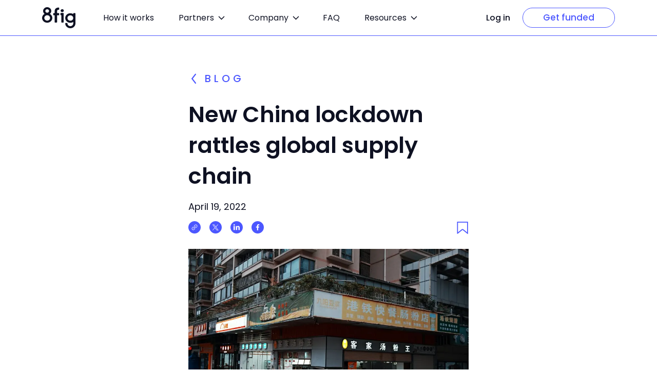

--- FILE ---
content_type: text/html; charset=UTF-8
request_url: https://www.8fig.co/blog/new-china-lockdown-rattles-global-supply-chain/
body_size: 83331
content:
<!doctype html>
<html lang="en-US">

<head><meta charset="UTF-8"><script>if(navigator.userAgent.match(/MSIE|Internet Explorer/i)||navigator.userAgent.match(/Trident\/7\..*?rv:11/i)){var href=document.location.href;if(!href.match(/[?&]nowprocket/)){if(href.indexOf("?")==-1){if(href.indexOf("#")==-1){document.location.href=href+"?nowprocket=1"}else{document.location.href=href.replace("#","?nowprocket=1#")}}else{if(href.indexOf("#")==-1){document.location.href=href+"&nowprocket=1"}else{document.location.href=href.replace("#","&nowprocket=1#")}}}}</script><script>(()=>{class RocketLazyLoadScripts{constructor(){this.v="2.0.4",this.userEvents=["keydown","keyup","mousedown","mouseup","mousemove","mouseover","mouseout","touchmove","touchstart","touchend","touchcancel","wheel","click","dblclick","input"],this.attributeEvents=["onblur","onclick","oncontextmenu","ondblclick","onfocus","onmousedown","onmouseenter","onmouseleave","onmousemove","onmouseout","onmouseover","onmouseup","onmousewheel","onscroll","onsubmit"]}async t(){this.i(),this.o(),/iP(ad|hone)/.test(navigator.userAgent)&&this.h(),this.u(),this.l(this),this.m(),this.k(this),this.p(this),this._(),await Promise.all([this.R(),this.L()]),this.lastBreath=Date.now(),this.S(this),this.P(),this.D(),this.O(),this.M(),await this.C(this.delayedScripts.normal),await this.C(this.delayedScripts.defer),await this.C(this.delayedScripts.async),await this.T(),await this.F(),await this.j(),await this.A(),window.dispatchEvent(new Event("rocket-allScriptsLoaded")),this.everythingLoaded=!0,this.lastTouchEnd&&await new Promise(t=>setTimeout(t,500-Date.now()+this.lastTouchEnd)),this.I(),this.H(),this.U(),this.W()}i(){this.CSPIssue=sessionStorage.getItem("rocketCSPIssue"),document.addEventListener("securitypolicyviolation",t=>{this.CSPIssue||"script-src-elem"!==t.violatedDirective||"data"!==t.blockedURI||(this.CSPIssue=!0,sessionStorage.setItem("rocketCSPIssue",!0))},{isRocket:!0})}o(){window.addEventListener("pageshow",t=>{this.persisted=t.persisted,this.realWindowLoadedFired=!0},{isRocket:!0}),window.addEventListener("pagehide",()=>{this.onFirstUserAction=null},{isRocket:!0})}h(){let t;function e(e){t=e}window.addEventListener("touchstart",e,{isRocket:!0}),window.addEventListener("touchend",function i(o){o.changedTouches[0]&&t.changedTouches[0]&&Math.abs(o.changedTouches[0].pageX-t.changedTouches[0].pageX)<10&&Math.abs(o.changedTouches[0].pageY-t.changedTouches[0].pageY)<10&&o.timeStamp-t.timeStamp<200&&(window.removeEventListener("touchstart",e,{isRocket:!0}),window.removeEventListener("touchend",i,{isRocket:!0}),"INPUT"===o.target.tagName&&"text"===o.target.type||(o.target.dispatchEvent(new TouchEvent("touchend",{target:o.target,bubbles:!0})),o.target.dispatchEvent(new MouseEvent("mouseover",{target:o.target,bubbles:!0})),o.target.dispatchEvent(new PointerEvent("click",{target:o.target,bubbles:!0,cancelable:!0,detail:1,clientX:o.changedTouches[0].clientX,clientY:o.changedTouches[0].clientY})),event.preventDefault()))},{isRocket:!0})}q(t){this.userActionTriggered||("mousemove"!==t.type||this.firstMousemoveIgnored?"keyup"===t.type||"mouseover"===t.type||"mouseout"===t.type||(this.userActionTriggered=!0,this.onFirstUserAction&&this.onFirstUserAction()):this.firstMousemoveIgnored=!0),"click"===t.type&&t.preventDefault(),t.stopPropagation(),t.stopImmediatePropagation(),"touchstart"===this.lastEvent&&"touchend"===t.type&&(this.lastTouchEnd=Date.now()),"click"===t.type&&(this.lastTouchEnd=0),this.lastEvent=t.type,t.composedPath&&t.composedPath()[0].getRootNode()instanceof ShadowRoot&&(t.rocketTarget=t.composedPath()[0]),this.savedUserEvents.push(t)}u(){this.savedUserEvents=[],this.userEventHandler=this.q.bind(this),this.userEvents.forEach(t=>window.addEventListener(t,this.userEventHandler,{passive:!1,isRocket:!0})),document.addEventListener("visibilitychange",this.userEventHandler,{isRocket:!0})}U(){this.userEvents.forEach(t=>window.removeEventListener(t,this.userEventHandler,{passive:!1,isRocket:!0})),document.removeEventListener("visibilitychange",this.userEventHandler,{isRocket:!0}),this.savedUserEvents.forEach(t=>{(t.rocketTarget||t.target).dispatchEvent(new window[t.constructor.name](t.type,t))})}m(){const t="return false",e=Array.from(this.attributeEvents,t=>"data-rocket-"+t),i="["+this.attributeEvents.join("],[")+"]",o="[data-rocket-"+this.attributeEvents.join("],[data-rocket-")+"]",s=(e,i,o)=>{o&&o!==t&&(e.setAttribute("data-rocket-"+i,o),e["rocket"+i]=new Function("event",o),e.setAttribute(i,t))};new MutationObserver(t=>{for(const n of t)"attributes"===n.type&&(n.attributeName.startsWith("data-rocket-")||this.everythingLoaded?n.attributeName.startsWith("data-rocket-")&&this.everythingLoaded&&this.N(n.target,n.attributeName.substring(12)):s(n.target,n.attributeName,n.target.getAttribute(n.attributeName))),"childList"===n.type&&n.addedNodes.forEach(t=>{if(t.nodeType===Node.ELEMENT_NODE)if(this.everythingLoaded)for(const i of[t,...t.querySelectorAll(o)])for(const t of i.getAttributeNames())e.includes(t)&&this.N(i,t.substring(12));else for(const e of[t,...t.querySelectorAll(i)])for(const t of e.getAttributeNames())this.attributeEvents.includes(t)&&s(e,t,e.getAttribute(t))})}).observe(document,{subtree:!0,childList:!0,attributeFilter:[...this.attributeEvents,...e]})}I(){this.attributeEvents.forEach(t=>{document.querySelectorAll("[data-rocket-"+t+"]").forEach(e=>{this.N(e,t)})})}N(t,e){const i=t.getAttribute("data-rocket-"+e);i&&(t.setAttribute(e,i),t.removeAttribute("data-rocket-"+e))}k(t){Object.defineProperty(HTMLElement.prototype,"onclick",{get(){return this.rocketonclick||null},set(e){this.rocketonclick=e,this.setAttribute(t.everythingLoaded?"onclick":"data-rocket-onclick","this.rocketonclick(event)")}})}S(t){function e(e,i){let o=e[i];e[i]=null,Object.defineProperty(e,i,{get:()=>o,set(s){t.everythingLoaded?o=s:e["rocket"+i]=o=s}})}e(document,"onreadystatechange"),e(window,"onload"),e(window,"onpageshow");try{Object.defineProperty(document,"readyState",{get:()=>t.rocketReadyState,set(e){t.rocketReadyState=e},configurable:!0}),document.readyState="loading"}catch(t){console.log("WPRocket DJE readyState conflict, bypassing")}}l(t){this.originalAddEventListener=EventTarget.prototype.addEventListener,this.originalRemoveEventListener=EventTarget.prototype.removeEventListener,this.savedEventListeners=[],EventTarget.prototype.addEventListener=function(e,i,o){o&&o.isRocket||!t.B(e,this)&&!t.userEvents.includes(e)||t.B(e,this)&&!t.userActionTriggered||e.startsWith("rocket-")||t.everythingLoaded?t.originalAddEventListener.call(this,e,i,o):(t.savedEventListeners.push({target:this,remove:!1,type:e,func:i,options:o}),"mouseenter"!==e&&"mouseleave"!==e||t.originalAddEventListener.call(this,e,t.savedUserEvents.push,o))},EventTarget.prototype.removeEventListener=function(e,i,o){o&&o.isRocket||!t.B(e,this)&&!t.userEvents.includes(e)||t.B(e,this)&&!t.userActionTriggered||e.startsWith("rocket-")||t.everythingLoaded?t.originalRemoveEventListener.call(this,e,i,o):t.savedEventListeners.push({target:this,remove:!0,type:e,func:i,options:o})}}J(t,e){this.savedEventListeners=this.savedEventListeners.filter(i=>{let o=i.type,s=i.target||window;return e!==o||t!==s||(this.B(o,s)&&(i.type="rocket-"+o),this.$(i),!1)})}H(){EventTarget.prototype.addEventListener=this.originalAddEventListener,EventTarget.prototype.removeEventListener=this.originalRemoveEventListener,this.savedEventListeners.forEach(t=>this.$(t))}$(t){t.remove?this.originalRemoveEventListener.call(t.target,t.type,t.func,t.options):this.originalAddEventListener.call(t.target,t.type,t.func,t.options)}p(t){let e;function i(e){return t.everythingLoaded?e:e.split(" ").map(t=>"load"===t||t.startsWith("load.")?"rocket-jquery-load":t).join(" ")}function o(o){function s(e){const s=o.fn[e];o.fn[e]=o.fn.init.prototype[e]=function(){return this[0]===window&&t.userActionTriggered&&("string"==typeof arguments[0]||arguments[0]instanceof String?arguments[0]=i(arguments[0]):"object"==typeof arguments[0]&&Object.keys(arguments[0]).forEach(t=>{const e=arguments[0][t];delete arguments[0][t],arguments[0][i(t)]=e})),s.apply(this,arguments),this}}if(o&&o.fn&&!t.allJQueries.includes(o)){const e={DOMContentLoaded:[],"rocket-DOMContentLoaded":[]};for(const t in e)document.addEventListener(t,()=>{e[t].forEach(t=>t())},{isRocket:!0});o.fn.ready=o.fn.init.prototype.ready=function(i){function s(){parseInt(o.fn.jquery)>2?setTimeout(()=>i.bind(document)(o)):i.bind(document)(o)}return"function"==typeof i&&(t.realDomReadyFired?!t.userActionTriggered||t.fauxDomReadyFired?s():e["rocket-DOMContentLoaded"].push(s):e.DOMContentLoaded.push(s)),o([])},s("on"),s("one"),s("off"),t.allJQueries.push(o)}e=o}t.allJQueries=[],o(window.jQuery),Object.defineProperty(window,"jQuery",{get:()=>e,set(t){o(t)}})}P(){const t=new Map;document.write=document.writeln=function(e){const i=document.currentScript,o=document.createRange(),s=i.parentElement;let n=t.get(i);void 0===n&&(n=i.nextSibling,t.set(i,n));const c=document.createDocumentFragment();o.setStart(c,0),c.appendChild(o.createContextualFragment(e)),s.insertBefore(c,n)}}async R(){return new Promise(t=>{this.userActionTriggered?t():this.onFirstUserAction=t})}async L(){return new Promise(t=>{document.addEventListener("DOMContentLoaded",()=>{this.realDomReadyFired=!0,t()},{isRocket:!0})})}async j(){return this.realWindowLoadedFired?Promise.resolve():new Promise(t=>{window.addEventListener("load",t,{isRocket:!0})})}M(){this.pendingScripts=[];this.scriptsMutationObserver=new MutationObserver(t=>{for(const e of t)e.addedNodes.forEach(t=>{"SCRIPT"!==t.tagName||t.noModule||t.isWPRocket||this.pendingScripts.push({script:t,promise:new Promise(e=>{const i=()=>{const i=this.pendingScripts.findIndex(e=>e.script===t);i>=0&&this.pendingScripts.splice(i,1),e()};t.addEventListener("load",i,{isRocket:!0}),t.addEventListener("error",i,{isRocket:!0}),setTimeout(i,1e3)})})})}),this.scriptsMutationObserver.observe(document,{childList:!0,subtree:!0})}async F(){await this.X(),this.pendingScripts.length?(await this.pendingScripts[0].promise,await this.F()):this.scriptsMutationObserver.disconnect()}D(){this.delayedScripts={normal:[],async:[],defer:[]},document.querySelectorAll("script[type$=rocketlazyloadscript]").forEach(t=>{t.hasAttribute("data-rocket-src")?t.hasAttribute("async")&&!1!==t.async?this.delayedScripts.async.push(t):t.hasAttribute("defer")&&!1!==t.defer||"module"===t.getAttribute("data-rocket-type")?this.delayedScripts.defer.push(t):this.delayedScripts.normal.push(t):this.delayedScripts.normal.push(t)})}async _(){await this.L();let t=[];document.querySelectorAll("script[type$=rocketlazyloadscript][data-rocket-src]").forEach(e=>{let i=e.getAttribute("data-rocket-src");if(i&&!i.startsWith("data:")){i.startsWith("//")&&(i=location.protocol+i);try{const o=new URL(i).origin;o!==location.origin&&t.push({src:o,crossOrigin:e.crossOrigin||"module"===e.getAttribute("data-rocket-type")})}catch(t){}}}),t=[...new Map(t.map(t=>[JSON.stringify(t),t])).values()],this.Y(t,"preconnect")}async G(t){if(await this.K(),!0!==t.noModule||!("noModule"in HTMLScriptElement.prototype))return new Promise(e=>{let i;function o(){(i||t).setAttribute("data-rocket-status","executed"),e()}try{if(navigator.userAgent.includes("Firefox/")||""===navigator.vendor||this.CSPIssue)i=document.createElement("script"),[...t.attributes].forEach(t=>{let e=t.nodeName;"type"!==e&&("data-rocket-type"===e&&(e="type"),"data-rocket-src"===e&&(e="src"),i.setAttribute(e,t.nodeValue))}),t.text&&(i.text=t.text),t.nonce&&(i.nonce=t.nonce),i.hasAttribute("src")?(i.addEventListener("load",o,{isRocket:!0}),i.addEventListener("error",()=>{i.setAttribute("data-rocket-status","failed-network"),e()},{isRocket:!0}),setTimeout(()=>{i.isConnected||e()},1)):(i.text=t.text,o()),i.isWPRocket=!0,t.parentNode.replaceChild(i,t);else{const i=t.getAttribute("data-rocket-type"),s=t.getAttribute("data-rocket-src");i?(t.type=i,t.removeAttribute("data-rocket-type")):t.removeAttribute("type"),t.addEventListener("load",o,{isRocket:!0}),t.addEventListener("error",i=>{this.CSPIssue&&i.target.src.startsWith("data:")?(console.log("WPRocket: CSP fallback activated"),t.removeAttribute("src"),this.G(t).then(e)):(t.setAttribute("data-rocket-status","failed-network"),e())},{isRocket:!0}),s?(t.fetchPriority="high",t.removeAttribute("data-rocket-src"),t.src=s):t.src="data:text/javascript;base64,"+window.btoa(unescape(encodeURIComponent(t.text)))}}catch(i){t.setAttribute("data-rocket-status","failed-transform"),e()}});t.setAttribute("data-rocket-status","skipped")}async C(t){const e=t.shift();return e?(e.isConnected&&await this.G(e),this.C(t)):Promise.resolve()}O(){this.Y([...this.delayedScripts.normal,...this.delayedScripts.defer,...this.delayedScripts.async],"preload")}Y(t,e){this.trash=this.trash||[];let i=!0;var o=document.createDocumentFragment();t.forEach(t=>{const s=t.getAttribute&&t.getAttribute("data-rocket-src")||t.src;if(s&&!s.startsWith("data:")){const n=document.createElement("link");n.href=s,n.rel=e,"preconnect"!==e&&(n.as="script",n.fetchPriority=i?"high":"low"),t.getAttribute&&"module"===t.getAttribute("data-rocket-type")&&(n.crossOrigin=!0),t.crossOrigin&&(n.crossOrigin=t.crossOrigin),t.integrity&&(n.integrity=t.integrity),t.nonce&&(n.nonce=t.nonce),o.appendChild(n),this.trash.push(n),i=!1}}),document.head.appendChild(o)}W(){this.trash.forEach(t=>t.remove())}async T(){try{document.readyState="interactive"}catch(t){}this.fauxDomReadyFired=!0;try{await this.K(),this.J(document,"readystatechange"),document.dispatchEvent(new Event("rocket-readystatechange")),await this.K(),document.rocketonreadystatechange&&document.rocketonreadystatechange(),await this.K(),this.J(document,"DOMContentLoaded"),document.dispatchEvent(new Event("rocket-DOMContentLoaded")),await this.K(),this.J(window,"DOMContentLoaded"),window.dispatchEvent(new Event("rocket-DOMContentLoaded"))}catch(t){console.error(t)}}async A(){try{document.readyState="complete"}catch(t){}try{await this.K(),this.J(document,"readystatechange"),document.dispatchEvent(new Event("rocket-readystatechange")),await this.K(),document.rocketonreadystatechange&&document.rocketonreadystatechange(),await this.K(),this.J(window,"load"),window.dispatchEvent(new Event("rocket-load")),await this.K(),window.rocketonload&&window.rocketonload(),await this.K(),this.allJQueries.forEach(t=>t(window).trigger("rocket-jquery-load")),await this.K(),this.J(window,"pageshow");const t=new Event("rocket-pageshow");t.persisted=this.persisted,window.dispatchEvent(t),await this.K(),window.rocketonpageshow&&window.rocketonpageshow({persisted:this.persisted})}catch(t){console.error(t)}}async K(){Date.now()-this.lastBreath>45&&(await this.X(),this.lastBreath=Date.now())}async X(){return document.hidden?new Promise(t=>setTimeout(t)):new Promise(t=>requestAnimationFrame(t))}B(t,e){return e===document&&"readystatechange"===t||(e===document&&"DOMContentLoaded"===t||(e===window&&"DOMContentLoaded"===t||(e===window&&"load"===t||e===window&&"pageshow"===t)))}static run(){(new RocketLazyLoadScripts).t()}}RocketLazyLoadScripts.run()})();</script>
    
    <meta name="viewport" content="width=device-width, initial-scale=1">

    
    
    

    <meta name='robots' content='index, follow, max-image-preview:large, max-snippet:-1, max-video-preview:-1' />

	<!-- This site is optimized with the Yoast SEO Premium plugin v26.0 (Yoast SEO v26.6) - https://yoast.com/wordpress/plugins/seo/ -->
	<title>New China lockdown rattles global supply chain - 8fig</title>
<link data-rocket-prefetch href="https://fonts.gstatic.com" rel="dns-prefetch">
<style id="wpr-usedcss">@font-face{font-family:Poppins;font-style:normal;font-weight:300;font-display:swap;src:url('https://www.8fig.co/wp-content/uploads/omgf/omgf-stylesheet-179/poppins-normal-latin-300.woff2?ver=1713988557') format('woff2');unicode-range:U+0000-00FF,U+0131,U+0152-0153,U+02BB-02BC,U+02C6,U+02DA,U+02DC,U+0304,U+0308,U+0329,U+2000-206F,U+20AC,U+2122,U+2191,U+2193,U+2212,U+2215,U+FEFF,U+FFFD}img:is([sizes=auto i],[sizes^="auto," i]){contain-intrinsic-size:3000px 1500px}:root{--wp--preset--font-size--normal:16px;--wp--preset--font-size--huge:42px}.screen-reader-text{border:0;clip-path:inset(50%);height:1px;margin:-1px;overflow:hidden;padding:0;position:absolute;width:1px;word-wrap:normal!important}.screen-reader-text:focus{background-color:#ddd;clip-path:none;color:#444;display:block;font-size:1em;height:auto;left:5px;line-height:normal;padding:15px 23px 14px;text-decoration:none;top:5px;width:auto;z-index:100000}html :where(.has-border-color){border-style:solid}html :where([style*=border-top-color]){border-top-style:solid}html :where([style*=border-right-color]){border-right-style:solid}html :where([style*=border-bottom-color]){border-bottom-style:solid}html :where([style*=border-left-color]){border-left-style:solid}html :where([style*=border-width]){border-style:solid}html :where([style*=border-top-width]){border-top-style:solid}html :where([style*=border-right-width]){border-right-style:solid}html :where([style*=border-bottom-width]){border-bottom-style:solid}html :where([style*=border-left-width]){border-left-style:solid}html :where(img[class*=wp-image-]){height:auto;max-width:100%}:where(figure){margin:0 0 1em}html :where(.is-position-sticky){--wp-admin--admin-bar--position-offset:var(--wp-admin--admin-bar--height,0px)}@media screen and (max-width:600px){html :where(.is-position-sticky){--wp-admin--admin-bar--position-offset:0px}}:root{--wp-admin-theme-color:#3858e9;--wp-admin-theme-color--rgb:56,88,233;--wp-admin-theme-color-darker-10:#2145e6;--wp-admin-theme-color-darker-10--rgb:33,69,230;--wp-admin-theme-color-darker-20:#183ad6;--wp-admin-theme-color-darker-20--rgb:24,58,214;--wp-admin-border-width-focus:2px}:root{--wp-admin-theme-color:#007cba;--wp-admin-theme-color--rgb:0,124,186;--wp-admin-theme-color-darker-10:#006ba1;--wp-admin-theme-color-darker-10--rgb:0,107,161;--wp-admin-theme-color-darker-20:#005a87;--wp-admin-theme-color-darker-20--rgb:0,90,135;--wp-admin-border-width-focus:2px;--wp-block-synced-color:#7a00df;--wp-block-synced-color--rgb:122,0,223;--wp-bound-block-color:var(--wp-block-synced-color)}@media (min-resolution:192dpi){:root{--wp-admin-border-width-focus:1.5px}}:where(.wp-block-popup-maker-cta-button__link){border-radius:9999px;box-shadow:none;padding:1rem 2.25rem;text-decoration:none}:root :where(.wp-block-popup-maker-cta-button){font-family:inherit;font-size:var(--wp--preset--font-size--medium);font-style:normal;line-height:inherit}:root :where(.wp-block-popup-maker-cta-button .wp-block-popup-maker-cta-button__link.is-style-outline),:root :where(.wp-block-popup-maker-cta-button.is-style-outline>.wp-block-popup-maker-cta-button__link){border:1px solid;padding:calc(1rem - 1px) calc(2.25rem - 1px)}:root :where(.wp-block-popup-maker-cta-button .wp-block-popup-maker-cta-button__link.is-style-outline:not(.has-text-color)),:root :where(.wp-block-popup-maker-cta-button.is-style-outline>.wp-block-popup-maker-cta-button__link:not(.has-text-color)){color:currentColor}:root :where(.wp-block-popup-maker-cta-button .wp-block-popup-maker-cta-button__link.is-style-outline:not(.has-background)),:root :where(.wp-block-popup-maker-cta-button.is-style-outline>.wp-block-popup-maker-cta-button__link:not(.has-background)){background-color:#0000;background-image:none}:root :where(.wp-block-popup-maker-cta-button.is-style-outline>.wp-block-popup-maker-cta-button__link.wp-block-popup-maker-cta-button__link:not(.has-background):hover){background-color:color-mix(in srgb,var(--wp--preset--color--contrast) 5%,#0000)}@supports not (background-color:color-mix(in srgb,red 50%,blue)){:where(.wp-block-popup-maker-cta-button:not(.is-style-outline))>.wp-block-popup-maker-cta-button__link:not(.is-style-outline):hover{filter:brightness(.85)}:where(.wp-block-popup-maker-cta-button.is-style-outline>.wp-block-popup-maker-cta-button__link.wp-block-popup-maker-cta-button__link:not(.has-background):hover){filter:brightness(1.05)}}.far{-moz-osx-font-smoothing:grayscale;-webkit-font-smoothing:antialiased;display:var(--fa-display,inline-block);font-style:normal;font-variant:normal;line-height:1;text-rendering:auto}.far{font-family:'Font Awesome 6 Free'}:root{--fa-style-family-brands:'Font Awesome 6 Brands';--fa-font-brands:normal 400 1em/1 'Font Awesome 6 Brands'}:root{--fa-style-family-classic:'Font Awesome 6 Free';--fa-font-regular:normal 400 1em/1 'Font Awesome 6 Free'}.far{font-weight:400}:root{--fa-style-family-classic:'Font Awesome 6 Free';--fa-font-solid:normal 900 1em/1 'Font Awesome 6 Free'}.wp-core-ui .button{display:inline-block;text-decoration:none;font-size:13px;line-height:2.15384615;min-height:30px;margin:0;padding:0 10px;cursor:pointer;border-width:1px;border-style:solid;-webkit-appearance:none;border-radius:3px;white-space:nowrap;box-sizing:border-box}.wp-core-ui button::-moz-focus-inner,.wp-core-ui input[type=button]::-moz-focus-inner,.wp-core-ui input[type=reset]::-moz-focus-inner,.wp-core-ui input[type=submit]::-moz-focus-inner{border-width:0;border-style:none;padding:0}.wp-core-ui .button-group.button-large .button,.wp-core-ui .button.button-large{min-height:32px;line-height:2.30769231;padding:0 12px}.wp-core-ui .button.hidden{display:none}.wp-core-ui input[type=reset],.wp-core-ui input[type=reset]:active,.wp-core-ui input[type=reset]:focus,.wp-core-ui input[type=reset]:hover{background:0 0;border:none;box-shadow:none;padding:0 2px 1px;width:auto}.wp-core-ui .button{color:#2271b1;border-color:#2271b1;background:#f6f7f7;vertical-align:top}.wp-core-ui p .button{vertical-align:baseline}.wp-core-ui .button.hover,.wp-core-ui .button:hover{background:#f0f0f1;border-color:#0a4b78;color:#0a4b78}.wp-core-ui .button.focus,.wp-core-ui .button:focus{background:#f6f7f7;border-color:#3582c4;color:#0a4b78;box-shadow:0 0 0 1px #3582c4;outline:transparent solid 2px;outline-offset:0}.wp-core-ui .button:active{background:#f6f7f7;border-color:#8c8f94;box-shadow:none}.wp-core-ui .button.active,.wp-core-ui .button.active:hover{background-color:#dcdcde;color:#135e96;border-color:#0a4b78;box-shadow:inset 0 2px 5px -3px #0a4b78}.wp-core-ui .button.active:focus{border-color:#3582c4;box-shadow:inset 0 2px 5px -3px #0a4b78,0 0 0 1px #3582c4}.wp-core-ui .button.disabled,.wp-core-ui .button:disabled,.wp-core-ui .button[disabled]{color:#a7aaad!important;border-color:#dcdcde!important;background:#f6f7f7!important;box-shadow:none!important;cursor:default;transform:none!important}.wp-core-ui .button[aria-disabled=true]{cursor:default}.wp-core-ui .button-link{margin:0;padding:0;box-shadow:none;border:0;border-radius:0;background:0 0;cursor:pointer;text-align:left;color:#2271b1;text-decoration:underline;transition-property:border,background,color;transition-duration:.05s;transition-timing-function:ease-in-out}.wp-core-ui .button-link:active,.wp-core-ui .button-link:hover{color:#135e96}.wp-core-ui .button-link:focus{color:#043959;box-shadow:0 0 0 2px #2271b1;outline:transparent solid 2px}.wp-core-ui .button-link-delete{color:#d63638}.wp-core-ui .button-link-delete:focus,.wp-core-ui .button-link-delete:hover{color:#d63638;background:0 0}.wp-core-ui .button-link-delete:disabled{background:0 0!important}.wp-core-ui .button-group{position:relative;display:inline-block;white-space:nowrap;font-size:0;vertical-align:middle}.wp-core-ui .button-group>.button{display:inline-block;border-radius:0;margin-right:-1px}.wp-core-ui .button-group>.button:first-child{border-radius:3px 0 0 3px}.wp-core-ui .button-group>.button:last-child{border-radius:0 3px 3px 0}.wp-core-ui .button-group>.button:focus{position:relative;z-index:1}.wp-core-ui .button-group>.button.active{background-color:#dcdcde;color:#135e96;border-color:#0a4b78;box-shadow:inset 0 2px 5px -3px #0a4b78}.wp-core-ui .button-group>.button.active:focus{border-color:#3582c4;box-shadow:inset 0 2px 5px -3px #0a4b78,0 0 0 1px #3582c4}@media screen and (max-width:782px){.wp-core-ui .button,.wp-core-ui .button.button-large,a.preview{padding:0 14px;line-height:2.71428571;font-size:14px;vertical-align:middle;min-height:40px;margin-bottom:4px}.wp-core-ui .copy-to-clipboard-container .copy-attachment-url{margin-bottom:0}.media-modal-content .media-toolbar-primary .media-button{margin-top:10px;margin-left:5px}}.dashicons{font-family:dashicons;display:inline-block;line-height:1;font-weight:400;font-style:normal;speak:never;text-decoration:inherit;text-transform:none;text-rendering:auto;-webkit-font-smoothing:antialiased;-moz-osx-font-smoothing:grayscale;width:20px;height:20px;font-size:20px;vertical-align:top;text-align:center;transition:color .1s ease-in}.dashicons-arrow-down:before{content:"\f140"}.mejs-container{clear:both;max-width:100%}.mejs-container *{font-family:Helvetica,Arial}.mejs-container{background:#222}.audio-details .embed-media-settings{overflow:visible}.wp-video-shortcode video,video.wp-video-shortcode{max-width:100%;display:inline-block}.media-modal *{box-sizing:content-box}.media-modal input,.media-modal select,.media-modal textarea{box-sizing:border-box}.media-frame,.media-modal{font-family:-apple-system,BlinkMacSystemFont,"Segoe UI",Roboto,Oxygen-Sans,Ubuntu,Cantarell,"Helvetica Neue",sans-serif;font-size:12px;-webkit-overflow-scrolling:touch}.media-modal legend{padding:0;font-size:13px}.media-modal label{font-size:13px}.media-frame a{border-bottom:none;color:#2271b1}.media-frame a:active,.media-frame a:hover{color:#135e96}.media-frame a:focus{box-shadow:0 0 0 2px #2271b1;color:#043959;outline:transparent solid 2px}.media-frame a.button{color:#2c3338}.media-frame a.button:hover{color:#1d2327}.media-frame input,.media-frame textarea{padding:6px 8px}.media-frame select{min-height:30px;vertical-align:middle}.media-frame input[type=color],.media-frame input[type=date],.media-frame input[type=email],.media-frame input[type=month],.media-frame input[type=number],.media-frame input[type=password],.media-frame input[type=search],.media-frame input[type=tel],.media-frame input[type=text],.media-frame input[type=time],.media-frame input[type=url],.media-frame select,.media-frame textarea{box-shadow:0 0 0 transparent;border-radius:4px;border:1px solid #8c8f94;background-color:#fff;color:#2c3338;font-family:-apple-system,BlinkMacSystemFont,"Segoe UI",Roboto,Oxygen-Sans,Ubuntu,Cantarell,"Helvetica Neue",sans-serif;font-size:13px;line-height:1.38461538}.media-frame input[type=date],.media-frame input[type=email],.media-frame input[type=month],.media-frame input[type=number],.media-frame input[type=password],.media-frame input[type=search],.media-frame input[type=tel],.media-frame input[type=text],.media-frame input[type=time],.media-frame input[type=url]{padding:0 8px;line-height:2.15384615}.media-frame input[type=email]:focus,.media-frame input[type=number]:focus,.media-frame input[type=password]:focus,.media-frame input[type=search]:focus,.media-frame input[type=text]:focus,.media-frame input[type=url]:focus,.media-frame select:focus,.media-frame textarea:focus{border-color:#3582c4;box-shadow:0 0 0 1px #3582c4;outline:transparent solid 2px}.media-frame input:disabled,.media-frame input[readonly],.media-frame textarea:disabled,.media-frame textarea[readonly]{background-color:#f0f0f1}.media-frame input[type=search]{-webkit-appearance:textfield}.media-frame ::-webkit-input-placeholder{color:#646970}.media-frame ::-moz-placeholder{color:#646970;opacity:1}.media-frame :-ms-input-placeholder{color:#646970}.media-frame .hidden,.media-frame .setting.hidden{display:none}.ui-sortable-handle{touch-action:none}.media-modal{position:fixed;top:30px;left:30px;right:30px;bottom:30px;z-index:160000}.media-modal-close{position:absolute;top:0;right:0;width:50px;height:50px;margin:0;padding:0;border:1px solid transparent;background:0 0;color:#646970;z-index:1000;cursor:pointer;outline:0;transition:color .1s ease-in-out,background .1s ease-in-out}.media-modal-close:active,.media-modal-close:hover{color:#135e96}.media-modal-close:focus{color:#135e96;border-color:#4f94d4;box-shadow:0 0 3px rgba(34,113,177,.8);outline:transparent solid 2px}.media-modal-content{position:absolute;top:0;left:0;right:0;bottom:0;overflow:auto;min-height:300px;box-shadow:0 5px 15px rgba(0,0,0,.7);background:#fff;-webkit-font-smoothing:subpixel-antialiased}.media-modal-content .media-frame select.attachment-filters{margin-top:32px;margin-right:2%;width:42%;width:calc(48% - 12px)}.media-toolbar{position:absolute;top:0;left:0;right:0;z-index:100;height:60px;padding:0 16px;border:0 solid #dcdcde;overflow:hidden}.media-frame-toolbar .media-toolbar{top:auto;bottom:-47px;height:auto;overflow:visible;border-top:1px solid #dcdcde}.media-toolbar-primary{float:right;height:100%;position:relative}.media-toolbar-secondary{float:left;height:100%}.media-toolbar-primary>.media-button,.media-toolbar-primary>.media-button-group{margin-left:10px;float:left;margin-top:15px}.media-toolbar-secondary>.media-button,.media-toolbar-secondary>.media-button-group{margin-right:10px;margin-top:15px}.media-sidebar{position:absolute;top:0;right:0;bottom:0;width:267px;padding:0 16px;z-index:75;background:#f6f7f7;border-left:1px solid #dcdcde;overflow:auto;-webkit-overflow-scrolling:touch}.media-sidebar::after{content:"";display:flex;clear:both;height:24px}.hide-toolbar .media-sidebar{bottom:0}.image-details .media-embed h2,.media-sidebar h2{position:relative;font-weight:600;text-transform:uppercase;font-size:12px;color:#646970;margin:24px 0 8px}.attachment-details .setting,.media-sidebar .setting{display:block;float:left;width:100%;margin:0 0 10px}.attachment-details h2{display:grid;grid-template-columns:auto 5em}.media-sidebar .collection-settings .setting{margin:1px 0}.attachment-details .setting.has-description,.media-sidebar .setting.has-description{margin-bottom:5px}.media-sidebar .setting .link-to-custom{margin:3px 2px 0}.attachment-details .setting .name,.attachment-details .setting span,.media-sidebar .setting .name,.media-sidebar .setting .value,.media-sidebar .setting span{min-width:30%;margin-right:4%;font-size:12px;text-align:right;word-wrap:break-word}.media-sidebar .setting .name{max-width:80px}.media-sidebar .setting .value{text-align:left}.media-sidebar .setting select{max-width:65%}.attachment-details .field input[type=checkbox],.attachment-details .field input[type=radio],.attachment-details .setting input[type=checkbox],.attachment-details .setting input[type=radio],.media-sidebar .field input[type=checkbox],.media-sidebar .field input[type=radio],.media-sidebar .setting input[type=checkbox],.media-sidebar .setting input[type=radio]{float:none;margin:8px 3px 0;padding:0}.attachment-details .setting .name,.attachment-details .setting .value,.attachment-details .setting span,.compat-item label span,.media-sidebar .setting .name,.media-sidebar .setting .value,.media-sidebar .setting span{float:left;min-height:22px;padding-top:8px;line-height:1.33333333;font-weight:400;color:#646970}.attachment-details .copy-to-clipboard-container,.media-sidebar .copy-to-clipboard-container{flex-wrap:wrap;margin-top:10px;margin-left:calc(35% - 1px);padding-top:10px}.attachment-details .copy-to-clipboard-container .success,.media-sidebar .copy-to-clipboard-container .success{padding:0;min-height:0;line-height:2.18181818;text-align:left;color:#007017}.compat-item label span{text-align:right}.attachment-details .setting .value,.attachment-details .setting input[type=email],.attachment-details .setting input[type=number],.attachment-details .setting input[type=password],.attachment-details .setting input[type=search],.attachment-details .setting input[type=tel],.attachment-details .setting input[type=text],.attachment-details .setting input[type=url],.attachment-details .setting textarea,.attachment-details .setting+.description,.media-sidebar .setting .value,.media-sidebar .setting input[type=email],.media-sidebar .setting input[type=number],.media-sidebar .setting input[type=password],.media-sidebar .setting input[type=search],.media-sidebar .setting input[type=tel],.media-sidebar .setting input[type=text],.media-sidebar .setting input[type=url],.media-sidebar .setting textarea{box-sizing:border-box;margin:1px;width:65%;float:right}.attachment-details .setting .value,.attachment-details .setting+.description,.media-sidebar .setting .value{margin:0 1px;text-align:left}.attachment-details .setting+.description{clear:both;font-size:12px;font-style:normal;margin-bottom:10px}.attachment-details .setting textarea,.compat-item .field textarea,.media-sidebar .setting textarea{height:62px;resize:vertical}.alt-text textarea,.attachment-details .alt-text textarea,.compat-item .alt-text textarea,.media-sidebar .alt-text textarea{height:50px}.compat-item{float:left;width:100%;overflow:hidden}.compat-item table{width:100%;table-layout:fixed;border-spacing:0;border:0}.compat-item tr{padding:2px 0;display:block;overflow:hidden}.compat-item .field,.compat-item .label{display:block;margin:0;padding:0}.compat-item .label{min-width:30%;margin-right:4%;float:left;text-align:right}.compat-item .label span{display:block;width:100%}.compat-item .field{float:right;width:65%;margin:1px}.compat-item .field input[type=email],.compat-item .field input[type=number],.compat-item .field input[type=password],.compat-item .field input[type=search],.compat-item .field input[type=tel],.compat-item .field input[type=text],.compat-item .field input[type=url],.compat-item .field textarea{width:100%;margin:0;box-sizing:border-box}.sidebar-for-errors .attachment-details,.sidebar-for-errors .compat-item,.sidebar-for-errors .media-sidebar .media-progress-bar,.sidebar-for-errors .upload-details{display:none!important}.media-menu{position:absolute;top:0;left:0;right:0;bottom:0;margin:0;padding:50px 0 10px;background:#f6f7f7;border-right-width:1px;border-right-style:solid;border-right-color:#c3c4c7;-webkit-user-select:none;user-select:none}.media-menu .media-menu-item{display:block;box-sizing:border-box;width:100%;position:relative;border:0;margin:0;padding:8px 20px;font-size:14px;line-height:1.28571428;background:0 0;color:#2271b1;text-align:left;text-decoration:none;cursor:pointer}.media-menu .media-menu-item:hover{background:rgba(0,0,0,.04)}.media-menu .media-menu-item:active{color:#2271b1;outline:0}.media-menu .active,.media-menu .active:hover{color:#1d2327;font-weight:600}.media-menu .media-menu-item:focus{box-shadow:0 0 0 2px #2271b1;color:#043959;outline:transparent solid 2px}.media-menu .separator{height:0;margin:12px 20px;padding:0;border-top:1px solid #dcdcde}.media-router{position:relative;padding:0 6px;margin:0;clear:both}.media-router .media-menu-item{position:relative;float:left;border:0;margin:0;padding:8px 10px 9px;height:18px;line-height:1.28571428;font-size:14px;text-decoration:none;background:0 0;cursor:pointer;transition:none}.media-router .media-menu-item:last-child{border-right:0}.media-router .media-menu-item:active,.media-router .media-menu-item:hover{color:#2271b1}.media-router .active,.media-router .active:hover{color:#1d2327}.media-router .media-menu-item:focus{box-shadow:0 0 0 2px #2271b1;color:#043959;outline:transparent solid 2px;z-index:1}.media-router .active,.media-router .media-menu-item.active:last-child{margin:-1px -1px 0;background:#fff;border:1px solid #dcdcde;border-bottom:none}.media-router .active:after{display:none}.media-frame{overflow:hidden;position:absolute;top:0;left:0;right:0;bottom:0}.media-frame-menu{position:absolute;top:0;left:0;bottom:0;width:200px;z-index:150}.media-frame-title{position:absolute;top:0;left:200px;right:0;height:50px;z-index:200}.media-frame-router{position:absolute;top:50px;left:200px;right:0;height:36px;z-index:200}.media-frame-content{position:absolute;top:84px;left:200px;right:0;bottom:61px;height:auto;width:auto;margin:0;overflow:auto;background:#fff;border-top:1px solid #dcdcde}.media-frame-toolbar{position:absolute;left:200px;right:0;z-index:100;bottom:60px;height:auto}.media-frame.hide-menu .media-frame-content,.media-frame.hide-menu .media-frame-router,.media-frame.hide-menu .media-frame-title,.media-frame.hide-menu .media-frame-toolbar{left:0}.media-frame.hide-toolbar .media-frame-content{bottom:0}.media-frame.hide-router .media-frame-content{top:50px}.media-frame.hide-menu .media-frame-menu,.media-frame.hide-menu .media-frame-menu-heading,.media-frame.hide-router .media-frame-router,.media-frame.hide-toolbar .media-frame-toolbar{display:none}.media-frame-title h1{padding:0 16px;font-size:22px;line-height:2.27272727;margin:0}.media-attachments-filter-heading,.media-frame-menu-heading{position:absolute;left:20px;top:22px;margin:0;font-size:13px;line-height:1;z-index:151}.media-attachments-filter-heading{top:10px;left:16px}.wp-core-ui .button.media-frame-menu-toggle{display:none}.media-frame-content .crop-content{height:100%}.media-frame-content .crop-content .crop-image{display:block;margin:auto;max-width:100%;max-height:100%}.media-frame-content .crop-content .upload-errors{position:absolute;width:300px;top:50%;left:50%;margin-left:-150px;margin-right:-150px;z-index:600000}.media-frame .media-iframe{overflow:hidden}.media-frame .media-iframe,.media-frame .media-iframe iframe{height:100%;width:100%;border:0}.media-frame select.attachment-filters{margin-top:11px;margin-right:2%;max-width:42%;max-width:calc(48% - 12px)}.media-frame select.attachment-filters:last-of-type{margin-right:0}.media-frame .search{margin:32px 0 0;padding:4px;font-size:13px;color:#3c434a;font-family:-apple-system,BlinkMacSystemFont,"Segoe UI",Roboto,Oxygen-Sans,Ubuntu,Cantarell,"Helvetica Neue",sans-serif;-webkit-appearance:none}.media-toolbar-primary .search{max-width:100%}.media-modal .media-frame .media-search-input-label{position:absolute;left:0;top:10px;margin:0;line-height:1}.wp-core-ui .attachments{margin:0;-webkit-overflow-scrolling:touch}.wp-core-ui .attachment{position:relative;float:left;padding:8px;margin:0;color:#3c434a;cursor:pointer;list-style:none;text-align:center;-webkit-user-select:none;user-select:none;width:25%;box-sizing:border-box}.wp-core-ui .attachment.details:focus,.wp-core-ui .attachment:focus,.wp-core-ui .selected.attachment:focus{box-shadow:inset 0 0 2px 3px #fff,inset 0 0 0 7px #4f94d4;outline:transparent solid 2px;outline-offset:-6px}.wp-core-ui .selected.attachment{box-shadow:inset 0 0 0 5px #fff,inset 0 0 0 7px #c3c4c7}.wp-core-ui .attachment.details{box-shadow:inset 0 0 0 3px #fff,inset 0 0 0 7px #2271b1}.wp-core-ui .attachment .icon{margin:0 auto;overflow:hidden}.wp-core-ui .attachment .thumbnail{overflow:hidden;position:absolute;top:0;right:0;bottom:0;left:0;opacity:1;transition:opacity .1s}.wp-core-ui .attachment .landscape img{max-height:100%}.wp-core-ui .attachment .thumbnail:after{content:"";display:block;position:absolute;top:0;left:0;right:0;bottom:0;box-shadow:inset 0 0 0 1px rgba(0,0,0,.1);overflow:hidden}.wp-core-ui .attachment .thumbnail img{top:0;left:0}.wp-core-ui .attachment .filename{position:absolute;left:0;right:0;bottom:0;overflow:hidden;max-height:100%;word-wrap:break-word;text-align:center;font-weight:600;background:rgba(255,255,255,.8);box-shadow:inset 0 0 0 1px rgba(0,0,0,.15)}.wp-core-ui .attachment .filename div{padding:5px 10px}.wp-core-ui .attachment .thumbnail img{position:absolute}.wp-core-ui .attachment-close{display:block;position:absolute;top:5px;right:5px;height:22px;width:22px;padding:0;background-color:#fff;background-position:-96px 4px;border-radius:3px;box-shadow:0 0 0 1px rgba(0,0,0,.3);transition:none}.wp-core-ui .attachment-close:focus,.wp-core-ui .attachment-close:hover{background-position:-36px 4px}.wp-core-ui .attachment .check{display:none;height:24px;width:24px;padding:0;border:0;position:absolute;z-index:10;top:0;right:0;outline:0;background:#f0f0f1;cursor:pointer;box-shadow:0 0 0 1px #fff,0 0 0 2px rgba(0,0,0,.15)}.wp-core-ui .attachment.selected .check{display:block}.wp-core-ui .attachment.details .check,.wp-core-ui .attachment.selected .check:focus{background-color:#2271b1;box-shadow:0 0 0 1px #fff,0 0 0 2px #2271b1}.wp-core-ui .attachment.selected .check:focus{outline:transparent solid 2px}.wp-core-ui .media-frame .attachment .describe{position:relative;display:block;width:100%;margin:0;padding:0 8px;font-size:12px;border-radius:0}.media-frame .attachments-browser{position:relative;width:100%;height:100%;overflow:hidden}.attachments-browser .media-toolbar{right:300px;height:72px;background:#fff}.attachments-browser.hide-sidebar .media-toolbar{right:0}.attachments-browser .media-toolbar-primary>.media-button,.attachments-browser .media-toolbar-primary>.media-button-group,.attachments-browser .media-toolbar-secondary>.media-button,.attachments-browser .media-toolbar-secondary>.media-button-group{margin:10px 0}.attachments-browser .attachments{padding:2px 8px 8px}.attachments-browser .uploader-inline,.attachments-browser.has-load-more .attachments-wrapper,.attachments-browser:not(.has-load-more) .attachments{position:absolute;top:72px;left:0;right:300px;bottom:0;overflow:auto;outline:0}.attachments-browser .uploader-inline.hidden{display:none}.attachments-browser .media-toolbar-primary{max-width:33%}.attachments-browser .media-toolbar-secondary{max-width:66%}.uploader-inline .close{background-color:transparent;border:0;cursor:pointer;height:48px;outline:0;padding:0;position:absolute;right:2px;text-align:center;top:2px;width:48px;z-index:1}.uploader-inline .close:before{font:30px/1 dashicons!important;color:#50575e;display:inline-block;content:"\f335";font-weight:300;margin-top:1px}.uploader-inline .close:focus{outline:#4f94d4 solid 1px;box-shadow:0 0 3px rgba(34,113,177,.8)}.attachments-browser.hide-sidebar .attachments,.attachments-browser.hide-sidebar .uploader-inline{right:0;margin-right:0}.attachments-browser .instructions{display:inline-block;margin-top:16px;line-height:1.38461538;font-size:13px;color:#646970}.attachments-browser .no-media{padding:2em 0 0 2em}.more-loaded .attachment:not(.found-media){background:#dcdcde}.load-more-wrapper{clear:both;display:flex;flex-wrap:wrap;align-items:center;justify-content:center;padding:1em 0}.load-more-wrapper .load-more-count{min-width:100%;margin:0 0 1em;text-align:center}.load-more-wrapper .load-more{margin:0}.media-frame .load-more-wrapper .load-more+.spinner{float:none;margin:0 -30px 0 10px}.media-frame .load-more-wrapper .load-more.hidden+.spinner{margin:0}.load-more-wrapper::after{content:"";min-width:100%;order:1}.load-more-wrapper .load-more-jump{margin:0 0 0 12px}.attachment.new-media{outline:#c3c4c7 dotted 2px}.media-progress-bar{position:relative;height:10px;width:70%;margin:10px auto;border-radius:10px;background:#dcdcde;background:rgba(0,0,0,.1)}.media-progress-bar div{height:10px;min-width:20px;width:0;background:#2271b1;border-radius:10px;transition:width .3s}.media-uploader-status .media-progress-bar{display:none;width:100%}.uploading.media-uploader-status .media-progress-bar{display:block}.media-uploader-status{position:relative;margin:0 auto;padding-bottom:10px;max-width:400px}.uploader-inline .media-uploader-status h2{display:none}.media-uploader-status .upload-details{display:none;font-size:12px;color:#646970}.uploading.media-uploader-status .upload-details{display:block}.media-uploader-status .upload-detail-separator{padding:0 4px}.media-uploader-status .upload-count{color:#3c434a}.media-uploader-status .upload-dismiss-errors,.media-uploader-status .upload-errors{display:none}.errors.media-uploader-status .upload-dismiss-errors,.errors.media-uploader-status .upload-errors{display:block}.media-uploader-status .upload-dismiss-errors{transition:none;text-decoration:none}.upload-errors .upload-error{padding:12px;margin-bottom:12px;background:#fff;border-left:4px solid #d63638;box-shadow:0 1px 1px 0 rgba(0,0,0,.1)}.uploader-inline .upload-errors .upload-error{padding:12px 30px;background-color:#fcf0f1;box-shadow:none}.upload-errors .upload-error-filename{font-weight:600}.upload-errors .upload-error-message{display:block;padding-top:8px;word-wrap:break-word}.uploader-window,.wp-editor-wrap .uploader-editor{top:0;left:0;right:0;bottom:0;text-align:center;display:none}.uploader-window{position:fixed;z-index:250000;opacity:0;transition:opacity 250ms}.wp-editor-wrap .uploader-editor{position:absolute;z-index:99998;background:rgba(140,143,148,.9)}.uploader-window,.wp-editor-wrap .uploader-editor.droppable{background:rgba(10,75,120,.9)}.uploader-window-content,.wp-editor-wrap .uploader-editor-content{position:absolute;top:10px;left:10px;right:10px;bottom:10px;border:1px dashed #fff}.uploader-window .uploader-editor-title,.uploader-window h1,.wp-editor-wrap .uploader-editor .uploader-editor-title{position:absolute;top:50%;left:0;right:0;transform:translateY(-50%);font-size:3em;line-height:1.3;font-weight:600;color:#fff;margin:0;padding:0 10px}.wp-editor-wrap .uploader-editor .uploader-editor-title{display:none}.wp-editor-wrap .uploader-editor.droppable .uploader-editor-title{display:block}.uploader-window .media-progress-bar{margin-top:20px;max-width:300px;background:0 0;border-color:#fff;display:none}.uploader-window .media-progress-bar div{background:#fff}.uploading .uploader-window .media-progress-bar{display:block}.media-frame .uploader-inline{margin-bottom:20px;padding:0;text-align:center}.uploader-inline h2{font-size:20px;line-height:1.4;font-weight:400;margin:0}.uploader-inline p{margin:.5em 0}.uploader-inline .media-progress-bar{display:none}.uploading.uploader-inline .media-progress-bar{display:block}.uploader-inline .browser{display:inline-block!important}.media-selection{position:absolute;top:0;left:0;right:350px;height:60px;padding:0 0 0 16px;overflow:hidden;white-space:nowrap}.media-selection.editing,.media-selection.empty{display:none}.media-selection.one .edit-selection{display:none}.media-selection .count{display:block;padding-top:12px;font-size:14px;line-height:1.42857142;font-weight:600}.media-selection .button-link{float:left;padding:1px 8px;margin:1px 8px 1px -8px;line-height:1.4;border-right:1px solid #dcdcde;color:#2271b1;text-decoration:none}.media-selection .button-link:focus,.media-selection .button-link:hover{color:#135e96}.media-selection .button-link:last-child{border-right:0;margin-right:0}.media-selection .selection-view{display:inline-block;vertical-align:top}.media-selection .attachments{display:inline-block;height:48px;margin:6px;padding:0;overflow:hidden;vertical-align:top}.media-selection .attachment{width:40px;padding:0;margin:4px}.media-selection .attachment .thumbnail{top:0;right:0;bottom:0;left:0}.media-selection .attachment .icon{width:50%}.wp-core-ui .media-selection .attachment.details:focus,.wp-core-ui .media-selection .attachment:focus,.wp-core-ui .media-selection .selected.attachment:focus{box-shadow:0 0 0 1px #fff,0 0 2px 3px #4f94d4;outline:transparent solid 2px}.wp-core-ui .media-selection .selected.attachment{box-shadow:none}.wp-core-ui .media-selection .attachment.details{box-shadow:0 0 0 1px #fff,0 0 0 3px #2271b1}.media-selection:after{content:"";display:block;position:absolute;top:0;right:0;bottom:0;width:25px;background-image:linear-gradient(to left,#fff,rgba(255,255,255,0))}.media-selection .attachment .filename{display:none}.media-frame .spinner{background:var(--wpr-bg-95747bcf-b74d-460d-a3c1-fe15fce152fe) no-repeat;background-size:20px 20px;float:right;display:inline-block;visibility:hidden;opacity:.7;width:20px;height:20px;margin:0;vertical-align:middle}.media-modal .media-toolbar .spinner{float:none;vertical-align:bottom;margin:0 0 5px 5px}.media-frame .instructions+.spinner.is-active{vertical-align:middle}.media-frame .spinner.is-active{visibility:visible}.attachment-details{position:relative;overflow:auto}.media-modal .delete-attachment,.media-modal .trash-attachment,.media-modal .untrash-attachment{display:inline;padding:0;color:#d63638}.media-modal .delete-attachment:focus,.media-modal .delete-attachment:hover,.media-modal .trash-attachment:focus,.media-modal .trash-attachment:hover,.media-modal .untrash-attachment:focus,.media-modal .untrash-attachment:hover{color:#d63638}.attachment-display-settings{width:100%;float:left;overflow:hidden}.collection-settings{overflow:hidden}.collection-settings .setting input[type=checkbox]{float:left;margin-right:8px}.collection-settings .setting .name,.collection-settings .setting span{min-width:inherit}.embed-url{display:block;position:relative;padding:16px;margin:0;z-index:250;background:#fff;font-size:18px}.media-frame .embed-url input{font-size:18px;line-height:1.22222222;padding:12px 40px 12px 14px;width:100%;min-width:200px;box-shadow:inset 2px 2px 4px -2px rgba(0,0,0,.1)}.media-frame .embed-url input::-ms-clear{display:none}.media-frame .embed-url .spinner{position:absolute;top:32px;right:26px}.media-frame .embed-loading .embed-url .spinner{visibility:visible}.embed-link-settings,.embed-media-settings{position:absolute;top:82px;left:0;right:0;bottom:0;padding:0 16px;overflow:auto}.media-embed .embed-link-settings .link-text{margin-top:0}.embed-link-settings::after,.embed-media-settings::after{content:"";display:flex;clear:both;height:24px}.media-embed .embed-link-settings{overflow:visible}.embed-preview embed,.embed-preview iframe,.embed-preview img,.mejs-container video{max-width:100%;vertical-align:middle}.embed-preview a{display:inline-block}.embed-preview img{display:block;height:auto}.mejs-container:focus{outline:#2271b1 solid 1px;box-shadow:0 0 0 2px #2271b1}.image-details .media-modal{left:140px;right:140px}.image-details .media-frame-content,.image-details .media-frame-router,.image-details .media-frame-title{left:0}.image-details .embed-media-settings{top:0;overflow:visible;padding:0}.image-details .embed-media-settings::after{content:none}.image-details .embed-media-settings,.image-details .embed-media-settings div{box-sizing:border-box}.image-details .image{margin:20px}.image-details .image img{max-width:100%;max-height:500px}.image-details .advanced-toggle{padding:0;color:#646970;text-transform:uppercase;text-decoration:none}.image-details .advanced-toggle:active,.image-details .advanced-toggle:hover{color:#646970}.image-details .advanced-toggle:after{font:20px/1 dashicons;speak:never;vertical-align:top;-webkit-font-smoothing:antialiased;-moz-osx-font-smoothing:grayscale;content:"\f140";display:inline-block;margin-top:-2px}.image-details .advanced-visible .advanced-toggle:after{content:"\f142"}.image-details .custom-size label{display:block;float:left}.image-details .custom-size input{width:5em}.image-details .custom-size .description{margin-left:0}.media-embed .thumbnail{max-width:100%;max-height:200px;position:relative;float:left}.media-embed .thumbnail img{max-height:200px;display:block}.media-embed .thumbnail:after{content:"";display:block;position:absolute;top:0;left:0;right:0;bottom:0;box-shadow:inset 0 0 0 1px rgba(0,0,0,.1);overflow:hidden}.media-embed .setting,.media-embed .setting-group{width:100%;margin:10px 0;float:left;display:block;clear:both}.media-embed .setting-group .setting:not(.checkbox-setting){margin:0}.media-embed .setting.has-description{margin-bottom:5px}.media-embed .description{clear:both;font-style:normal}.media-embed .content-track+.description{line-height:1.4;max-width:none!important}.media-embed .remove-track{margin-bottom:10px}.image-details .embed-media-settings .setting,.image-details .embed-media-settings .setting-group{float:none;width:auto}.image-details .actions{margin:10px 0}.image-details .hidden{display:none}.media-embed .setting input[type=text],.media-embed .setting textarea,.media-embed fieldset{display:block;width:100%;max-width:400px}.image-details .embed-media-settings .setting input[type=text],.image-details .embed-media-settings .setting textarea{max-width:inherit;width:70%}.image-details .description,.image-details .embed-media-settings .custom-size,.image-details .embed-media-settings .setting input.link-to-custom,.image-details .embed-media-settings .setting-group{margin-left:27%;width:70%}.image-details .description{font-style:normal;margin-top:0}.media-embed .setting input.hidden,.media-embed .setting textarea.hidden{display:none}.media-embed .setting .name,.media-embed .setting span,.media-embed .setting-group .name{display:inline-block;font-size:13px;line-height:1.84615384;color:#646970}.media-embed .setting span{display:block;width:200px}.image-details .embed-media-settings .setting .name,.image-details .embed-media-settings .setting span{float:left;width:25%;text-align:right;margin:8px 1% 0;line-height:1.1}.image-details .embed-media-settings .setting .button-group,.media-frame .setting-group .button-group{width:auto}.advanced-section,.link-settings{margin-top:10px}.media-frame .setting .button-group{display:flex;margin:0!important;max-width:none!important}.rtl .media-frame,.rtl .media-frame .search,.rtl .media-frame input[type=email],.rtl .media-frame input[type=number],.rtl .media-frame input[type=password],.rtl .media-frame input[type=search],.rtl .media-frame input[type=tel],.rtl .media-frame input[type=text],.rtl .media-frame input[type=url],.rtl .media-frame select,.rtl .media-frame textarea,.rtl .media-modal{font-family:Tahoma,sans-serif}:lang(he-il) .rtl .media-frame,:lang(he-il) .rtl .media-frame .search,:lang(he-il) .rtl .media-frame input[type=email],:lang(he-il) .rtl .media-frame input[type=number],:lang(he-il) .rtl .media-frame input[type=password],:lang(he-il) .rtl .media-frame input[type=search],:lang(he-il) .rtl .media-frame input[type=text],:lang(he-il) .rtl .media-frame input[type=url],:lang(he-il) .rtl .media-frame select,:lang(he-il) .rtl .media-frame textarea,:lang(he-il) .rtl .media-modal{font-family:Arial,sans-serif}@media only screen and (max-width:900px){.media-modal .media-frame-title{height:40px}.media-modal .media-frame-title h1{line-height:2.22222222;font-size:18px}.media-modal-close{width:42px;height:42px}.media-frame .media-frame-title{position:static;padding:0 44px;text-align:center}.media-frame:not(.hide-menu) .media-frame-content,.media-frame:not(.hide-menu) .media-frame-router,.media-frame:not(.hide-menu) .media-frame-toolbar{left:0}.media-frame:not(.hide-menu) .media-frame-router{top:80px}.media-frame:not(.hide-menu) .media-frame-content{top:114px}.media-frame.hide-router .media-frame-content{top:80px}.media-frame:not(.hide-menu) .media-frame-menu{position:static;width:0}.media-frame:not(.hide-menu) .media-menu{display:none;width:auto;max-width:80%;overflow:auto;z-index:2000;top:75px;left:50%;transform:translateX(-50%);right:auto;bottom:auto;padding:5px 0;border:1px solid #c3c4c7}.media-frame:not(.hide-menu) .media-menu.visible{display:block}.media-frame:not(.hide-menu) .media-menu>a{padding:12px 16px;font-size:16px}.media-frame:not(.hide-menu) .media-menu .separator{margin:5px 10px}.media-frame-menu-heading{clip-path:inset(50%);height:1px;overflow:hidden;padding:0;width:1px;border:0;margin:-1px;word-wrap:normal!important}.wp-core-ui .media-frame:not(.hide-menu) .button.media-frame-menu-toggle{display:inline-flex;align-items:center;position:absolute;left:50%;transform:translateX(-50%);margin:-6px 0 0;padding:0 2px 0 12px;font-size:.875rem;font-weight:600;text-decoration:none;background:0 0;height:.1%;min-height:40px}.wp-core-ui .button.media-frame-menu-toggle:active,.wp-core-ui .button.media-frame-menu-toggle:hover{background:0 0;transform:none}.wp-core-ui .button.media-frame-menu-toggle:focus{outline:transparent solid 1px}.media-sidebar{width:230px}.attachments-browser .attachments,.attachments-browser .attachments-wrapper,.attachments-browser .media-toolbar,.attachments-browser .uploader-inline,.attachments-browser.has-load-more .attachments-wrapper{right:262px}.attachments-browser .media-toolbar{height:82px}.attachments-browser .attachments,.attachments-browser .uploader-inline,.media-frame-content .attachments-browser .attachments-wrapper{top:82px}.attachment-details .setting,.media-sidebar .setting{margin:6px 0}.attachment-details .setting .name,.attachment-details .setting input,.attachment-details .setting textarea,.compat-item label span,.media-sidebar .setting .name,.media-sidebar .setting input,.media-sidebar .setting textarea{float:none;display:inline-block}.attachment-details .setting span,.media-sidebar .setting span{float:none}.attachment-details .setting .name,.compat-item label span,.media-sidebar .setting .name{text-align:inherit;min-height:16px;margin:0;padding:8px 2px 2px}.media-sidebar .setting .copy-to-clipboard-container{margin-left:0;padding-top:0}.media-sidebar .setting .copy-attachment-url{margin:0 1px}.attachment-details .setting .value,.media-sidebar .setting .value{float:none;width:auto}.attachment-details .setting input[type=email],.attachment-details .setting input[type=number],.attachment-details .setting input[type=password],.attachment-details .setting input[type=search],.attachment-details .setting input[type=tel],.attachment-details .setting input[type=text],.attachment-details .setting input[type=url],.attachment-details .setting select,.attachment-details .setting textarea,.attachment-details .setting+.description,.media-sidebar .setting input[type=email],.media-sidebar .setting input[type=number],.media-sidebar .setting input[type=password],.media-sidebar .setting input[type=search],.media-sidebar .setting input[type=tel],.media-sidebar .setting input[type=text],.media-sidebar .setting input[type=url],.media-sidebar .setting select,.media-sidebar .setting textarea{float:none;width:98%;max-width:none;height:auto}.media-frame .media-toolbar input[type=search]{line-height:2.25}.media-frame .search,.media-frame input,.media-frame textarea{padding:3px 6px}.image-details .media-modal{left:30px;right:30px}.image-details .embed-media-settings .setting,.image-details .embed-media-settings .setting-group{margin:20px}.image-details .embed-media-settings .setting .name,.image-details .embed-media-settings .setting span{float:none;text-align:left;width:100%;margin-bottom:4px;margin-left:0}.image-details .embed-media-settings .setting-group .setting{margin-bottom:0}.image-details .embed-media-settings .setting input.link-to-custom,.image-details .embed-media-settings .setting input[type=text],.image-details .embed-media-settings .setting textarea{width:100%;margin-left:0}.image-details .embed-media-settings .setting.has-description{margin-bottom:5px}.image-details .description{width:auto;margin:0 20px}.image-details .embed-media-settings .custom-size{margin-left:20px}.collection-settings .setting input[type=checkbox]{float:none;margin-top:0}.media-selection{min-width:120px}.media-selection:after{background:0 0}.media-selection .attachments{display:none}.media-modal .attachments-browser .media-toolbar .search{max-width:100%;height:auto;float:right}.media-modal .attachments-browser .media-toolbar .attachment-filters{height:auto}.media-frame input[type=email],.media-frame input[type=number],.media-frame input[type=password],.media-frame input[type=search],.media-frame input[type=text],.media-frame input[type=url],.media-frame select,.media-frame textarea{font-size:16px;line-height:1.5}.media-frame .media-toolbar input[type=search]{line-height:2.3755}.media-modal .media-toolbar .spinner{margin-bottom:10px}}@media screen and (max-width:782px){.media-frame-toolbar .media-toolbar{bottom:-54px}.attachment-details .copy-to-clipboard-container .success,.media-sidebar .copy-to-clipboard-container .success{font-size:14px;line-height:2.71428571}.media-frame .wp-filter .media-toolbar-secondary{position:unset}.media-frame .media-toolbar-secondary .spinner{position:absolute;top:0;bottom:0;margin:auto;left:0;right:0;z-index:9}.media-bg-overlay{content:'';background:#fff;width:100%;height:100%;display:none;position:absolute;left:0;right:0;top:0;bottom:0;opacity:.6}}@media only screen and (max-width:640px),screen and (max-height:400px){.image-details .media-modal,.media-modal{position:fixed;top:0;left:0;right:0;bottom:0}.media-sidebar{z-index:1900;max-width:70%;bottom:120%;box-sizing:border-box;padding-bottom:0}.media-sidebar.visible{bottom:0}.attachments-browser .attachments,.attachments-browser .media-toolbar,.attachments-browser .uploader-inline,.media-frame-content .attachments-browser .attachments-wrapper{right:0}.image-details .media-frame-title{display:block;top:0;font-size:14px}.media-frame-content .media-toolbar .instructions{display:none}.load-more-wrapper .load-more-jump{margin:12px 0 0}}@media only screen and (min-width:901px) and (max-height:400px){.media-frame:not(.hide-menu) .media-menu,.media-menu{top:0;padding-top:44px}.load-more-wrapper .load-more-jump{margin:12px 0 0}}@media print,(min-resolution:120dpi){.media-frame .spinner{background-image:url(https://www.8fig.co/wp-includes/images/spinner-2x.gif)}}.media-frame-content[data-columns="1"] .attachment{width:100%}.media-frame-content[data-columns="2"] .attachment{width:50%}.media-frame-content[data-columns="4"] .attachment{width:25%}.media-frame-content[data-columns="5"] .attachment{width:20%}.media-frame-content[data-columns="8"] .attachment{width:12.5%}.media-frame-content[data-columns="9"] .attachment{width:11.11%}.media-frame-content[data-columns="10"] .attachment{width:10%}.media-frame-content[data-columns="11"] .attachment{width:9.09%}.media-frame-content[data-columns="12"] .attachment{width:8.33%}.wpfront-notification-bar{visibility:hidden;position:fixed;overflow:hidden;left:0;right:0;text-align:center;color:#fff;background-color:#000;z-index:99998}.wpfront-bottom-shadow{-webkit-box-shadow:0 5px 5px 0 rgba(0,0,0,.75);-moz-box-shadow:0 5px 5px 0 rgba(0,0,0,.75);box-shadow:0 5px 5px 0 rgba(0,0,0,.75)}.wpfront-notification-bar.wpfront-fixed{position:fixed;z-index:99998;width:100%;display:flex;align-content:center;align-items:center;justify-content:center;flex-direction:row}.wpfront-notification-bar.wpfront-fixed-position{z-index:99999}.wpfront-notification-bar.wpfront-fixed.load{visibility:visible;position:relative}.wpfront-notification-bar.top{top:0}.wpfront-notification-bar.bottom{bottom:0}.wpfront-notification-bar.keep-closed,.wpfront-notification-bar.max-views-reached{display:none}.wpfront-notification-bar div.wpfront-close{position:absolute;top:3px;right:5px;cursor:pointer;font-family:Arial,sans-serif;font-weight:700;line-height:0;font-size:10px;padding:5px 2px;-webkit-border-radius:2px;-moz-border-radius:2px;border-radius:2px}.wpfront-notification-bar table,.wpfront-notification-bar tbody,.wpfront-notification-bar tr{margin:auto;border:0;padding:0;background:inherit}.wpfront-notification-bar td{background:inherit;vertical-align:middle;text-align:center;border:0;margin:0;padding:0;line-height:1em}.wpfront-notification-bar div.wpfront-div{display:inline-block;text-align:center;vertical-align:middle;padding:5px 0}.wpfront-notification-bar a.wpfront-button{display:inline-block;box-shadow:0 1px 2px rgba(0,0,0,.2);white-space:nowrap;font-size:13px;font-weight:700;text-align:center;text-decoration:none;text-shadow:0 1px 1px rgba(0,0,0,.3);cursor:pointer;padding:5px 10px;margin-left:5px;border-radius:2px;-webkit-border-radius:2px;-moz-border-radius:2px}.wpfront-notification-bar-open-button{position:absolute;right:10px;z-index:99998;border:3px solid #fff;width:23px;height:30px;cursor:pointer;background-repeat:no-repeat;border-radius:2px;-webkit-border-radius:2px;-moz-border-radius:2px;-webkit-box-sizing:content-box;-moz-box-sizing:content-box;box-sizing:content-box}.wpfront-notification-bar-open-button.hidden{display:none}.wpfront-notification-bar-open-button.top{top:0;background-position:top center;border-top:0;-webkit-border-top-right-radius:0;-webkit-border-top-left-radius:0;-moz-border-radius-topright:0;-moz-border-radius-topleft:0;border-top-right-radius:0;border-top-left-radius:0}.wpfront-notification-bar-open-button.bottom{bottom:0;background-position:bottom center;border-bottom:0;-webkit-border-bottom-right-radius:0;-webkit-border-bottom-left-radius:0;-moz-border-radius-bottomright:0;-moz-border-radius-bottomleft:0;border-bottom-right-radius:0;border-bottom-left-radius:0}.wpfront-notification-bar-spacer{position:relative;z-index:99998}.wpfront-notification-bar-spacer.wpfront-fixed-position{z-index:99999}.wpfront-notification-bar-spacer.hidden{display:none}div.wpfront-message p{margin:0}.yith-infs-loader{text-align:center;margin:10px 0 30px}.yith-infs-loader img{max-width:100%;display:inline-block}@-webkit-keyframes fadeIn{0%{opacity:0}100%{opacity:1}}@keyframes fadeIn{0%{opacity:0}100%{opacity:1}}.yith-infs-animated{-webkit-animation-duration:1s;animation-duration:1s;-webkit-animation-fill-mode:both;animation-fill-mode:both;-webkit-animation-name:fadeIn;animation-name:fadeIn}:root{--bs-blue:#0d6efd;--bs-indigo:#6610f2;--bs-purple:#6f42c1;--bs-pink:#d63384;--bs-red:#dc3545;--bs-orange:#fd7e14;--bs-yellow:#ffc107;--bs-green:#198754;--bs-teal:#20c997;--bs-cyan:#0dcaf0;--bs-white:#fff;--bs-gray:#6c757d;--bs-gray-dark:#343a40;--bs-primary:#0d6efd;--bs-secondary:#6c757d;--bs-success:#198754;--bs-info:#0dcaf0;--bs-warning:#ffc107;--bs-danger:#dc3545;--bs-light:#f8f9fa;--bs-dark:#212529;--bs-font-sans-serif:system-ui,-apple-system,"Segoe UI",Roboto,"Helvetica Neue",Arial,"Noto Sans","Liberation Sans",sans-serif,"Apple Color Emoji","Segoe UI Emoji","Segoe UI Symbol","Noto Color Emoji";--bs-font-monospace:SFMono-Regular,Menlo,Monaco,Consolas,"Liberation Mono","Courier New",monospace;--bs-gradient:linear-gradient(180deg, rgba(255, 255, 255, .15), rgba(255, 255, 255, 0))}*,::after,::before{box-sizing:border-box}body{margin:0;font-family:var(--bs-font-sans-serif);font-size:1rem;font-weight:400;line-height:1.5;color:#212529;background-color:#fff;-webkit-text-size-adjust:100%;-webkit-tap-highlight-color:transparent}hr{margin:1rem 0;color:inherit;background-color:currentColor;border:0;opacity:.25}hr:not([size]){height:1px}.h1,.h2,.h3,.h4,.h5,.h6,h1,h2,h3,h4{margin-top:0;margin-bottom:.5rem;font-weight:500;line-height:1.2}.h1,h1{font-size:calc(1.375rem + 1.5vw)}@media (min-width:1200px){.h1,h1{font-size:2.5rem}}.h2,h2{font-size:calc(1.325rem + .9vw)}@media (min-width:1200px){.h2,h2{font-size:2rem}}.h3,h3{font-size:calc(1.3rem + .6vw)}@media (min-width:1200px){.h3,h3{font-size:1.75rem}}.h4,h4{font-size:calc(1.275rem + .3vw)}@media (min-width:1200px){.h4,h4{font-size:1.5rem}}.h5{font-size:1.25rem}.h6{font-size:1rem}p{margin-top:0;margin-bottom:1rem}ul{padding-left:2rem}dl,ul{margin-top:0;margin-bottom:1rem}ul ul{margin-bottom:0}dt{font-weight:700}dd{margin-bottom:.5rem;margin-left:0}strong{font-weight:bolder}.small,small{font-size:.875em}a{color:#0d6efd;text-decoration:underline}a:hover{color:#0a58ca}a:not([href]):not([class]),a:not([href]):not([class]):hover{color:inherit;text-decoration:none}code,pre{font-family:var(--bs-font-monospace);font-size:1em;direction:ltr;unicode-bidi:bidi-override}pre{display:block;margin-top:0;margin-bottom:1rem;overflow:auto;font-size:.875em}pre code{font-size:inherit;color:inherit;word-break:normal}code{font-size:.875em;color:#d63384;word-wrap:break-word}a>code{color:inherit}img,svg{vertical-align:middle}table{caption-side:bottom;border-collapse:collapse}caption{padding-top:.5rem;padding-bottom:.5rem;color:#6c757d;text-align:left}th{text-align:inherit;text-align:-webkit-match-parent}tbody,td,th,tr{border-color:inherit;border-style:solid;border-width:0}label{display:inline-block}button{border-radius:0}button:focus:not(:focus-visible){outline:0}button,input,optgroup,select,textarea{margin:0;font-family:inherit;font-size:inherit;line-height:inherit}button,select{text-transform:none}[role=button]{cursor:pointer}select{word-wrap:normal}select:disabled{opacity:1}[list]::-webkit-calendar-picker-indicator{display:none}[type=button],[type=reset],[type=submit],button{-webkit-appearance:button}[type=button]:not(:disabled),[type=reset]:not(:disabled),[type=submit]:not(:disabled),button:not(:disabled){cursor:pointer}::-moz-focus-inner{padding:0;border-style:none}textarea{resize:vertical}fieldset{min-width:0;padding:0;margin:0;border:0}legend{float:left;width:100%;padding:0;margin-bottom:.5rem;font-size:calc(1.275rem + .3vw);line-height:inherit}legend+*{clear:left}::-webkit-datetime-edit-day-field,::-webkit-datetime-edit-fields-wrapper,::-webkit-datetime-edit-hour-field,::-webkit-datetime-edit-minute,::-webkit-datetime-edit-month-field,::-webkit-datetime-edit-text,::-webkit-datetime-edit-year-field{padding:0}::-webkit-inner-spin-button{height:auto}[type=search]{outline-offset:-2px;-webkit-appearance:textfield}::-webkit-search-decoration{-webkit-appearance:none}::-webkit-color-swatch-wrapper{padding:0}::file-selector-button{font:inherit}::-webkit-file-upload-button{font:inherit;-webkit-appearance:button}output{display:inline-block}iframe{border:0}progress{vertical-align:baseline}[hidden]:not(.elementor-tab-content){display:none!important}.container{width:100%;padding-right:var(--bs-gutter-x,.75rem);padding-left:var(--bs-gutter-x,.75rem);margin-right:auto;margin-left:auto}@media (min-width:576px){.container{max-width:540px}}@media (min-width:768px){.container{max-width:720px}}@media (min-width:992px){.container{max-width:960px}}@media (min-width:1200px){legend{font-size:1.5rem}.container{max-width:1140px}}@media (min-width:1400px){.container{max-width:1320px}}.row{--bs-gutter-x:1.5rem;--bs-gutter-y:0;display:flex;flex-wrap:wrap;margin-top:calc(var(--bs-gutter-y) * -1);margin-right:calc(var(--bs-gutter-x) * -.5);margin-left:calc(var(--bs-gutter-x) * -.5)}.row>*{flex-shrink:0;width:100%;max-width:100%;padding-right:calc(var(--bs-gutter-x) * .5);padding-left:calc(var(--bs-gutter-x) * .5);margin-top:var(--bs-gutter-y)}.col-12{flex:0 0 auto;width:100%}@media (min-width:768px){.col-md-6{flex:0 0 auto;width:50%}}@media (min-width:1200px){.col-xl-3{flex:0 0 auto;width:25%}.col-xl-4{flex:0 0 auto;width:33.33333333%}.col-xl-6{flex:0 0 auto;width:50%}.col-xl-8{flex:0 0 auto;width:66.66666667%}.col-xl-10{flex:0 0 auto;width:83.33333333%}.col-xl-12{flex:0 0 auto;width:100%}}.table{--bs-table-bg:transparent;--bs-table-accent-bg:transparent;--bs-table-striped-color:#212529;--bs-table-striped-bg:rgba(0, 0, 0, .05);--bs-table-active-color:#212529;--bs-table-active-bg:rgba(0, 0, 0, .1);--bs-table-hover-color:#212529;--bs-table-hover-bg:rgba(0, 0, 0, .075);width:100%;margin-bottom:1rem;color:#212529;vertical-align:top;border-color:#dee2e6}.table>:not(caption)>*>*{padding:.5rem;background-color:var(--bs-table-bg);border-bottom-width:1px;box-shadow:inset 0 0 0 9999px var(--bs-table-accent-bg)}.table>tbody{vertical-align:inherit}.table>:not(:last-child)>:last-child>*{border-bottom-color:currentColor}.form-control{display:block;width:100%;padding:.375rem .75rem;font-size:1rem;font-weight:400;line-height:1.5;color:#212529;background-color:#fff;background-clip:padding-box;border:1px solid #ced4da;-webkit-appearance:none;-moz-appearance:none;appearance:none;border-radius:.25rem;transition:border-color .15s ease-in-out,box-shadow .15s ease-in-out}.form-control[type=file]{overflow:hidden}.form-control[type=file]:not(:disabled):not([readonly]){cursor:pointer}.form-control:focus{color:#212529;background-color:#fff;border-color:#86b7fe;outline:0;box-shadow:0 0 0 .25rem rgba(13,110,253,.25)}.form-control::-webkit-date-and-time-value{height:1.5em}.form-control::-moz-placeholder{color:#6c757d;opacity:1}.form-control::placeholder{color:#6c757d;opacity:1}.form-control:disabled,.form-control[readonly]{background-color:#e9ecef;opacity:1}.form-control::file-selector-button{padding:.375rem .75rem;margin:-.375rem -.75rem;-webkit-margin-end:.75rem;margin-inline-end:.75rem;color:#212529;background-color:#e9ecef;pointer-events:none;border-color:inherit;border-style:solid;border-width:0;border-inline-end-width:1px;border-radius:0;transition:color .15s ease-in-out,background-color .15s ease-in-out,border-color .15s ease-in-out,box-shadow .15s ease-in-out}@media (prefers-reduced-motion:reduce){.form-control{transition:none}.form-control::file-selector-button{transition:none}}.form-control:hover:not(:disabled):not([readonly])::file-selector-button{background-color:#dde0e3}.form-control::-webkit-file-upload-button{padding:.375rem .75rem;margin:-.375rem -.75rem;-webkit-margin-end:.75rem;margin-inline-end:.75rem;color:#212529;background-color:#e9ecef;pointer-events:none;border-color:inherit;border-style:solid;border-width:0;border-inline-end-width:1px;border-radius:0;-webkit-transition:color .15s ease-in-out,background-color .15s ease-in-out,border-color .15s ease-in-out,box-shadow .15s ease-in-out;transition:color .15s ease-in-out,background-color .15s ease-in-out,border-color .15s ease-in-out,box-shadow .15s ease-in-out}@media (prefers-reduced-motion:reduce){.form-control::-webkit-file-upload-button{-webkit-transition:none;transition:none}}.form-control:hover:not(:disabled):not([readonly])::-webkit-file-upload-button{background-color:#dde0e3}textarea.form-control{min-height:calc(1.5em + (.75rem + 2px))}.btn{display:inline-block;font-weight:400;line-height:1.5;color:#212529;text-align:center;text-decoration:none;vertical-align:middle;cursor:pointer;-webkit-user-select:none;-moz-user-select:none;user-select:none;background-color:transparent;border:1px solid transparent;padding:.375rem .75rem;font-size:1rem;border-radius:.25rem;transition:color .15s ease-in-out,background-color .15s ease-in-out,border-color .15s ease-in-out,box-shadow .15s ease-in-out}@media (prefers-reduced-motion:reduce){.btn{transition:none}}.btn:hover{color:#212529}.btn:focus{outline:0;box-shadow:0 0 0 .25rem rgba(13,110,253,.25)}.btn.disabled,.btn:disabled,fieldset:disabled .btn{pointer-events:none;opacity:.65}.btn-primary{color:#fff;background-color:#0d6efd;border-color:#0d6efd}.btn-primary:hover{color:#fff;background-color:#0b5ed7;border-color:#0a58ca}.btn-primary:focus{color:#fff;background-color:#0b5ed7;border-color:#0a58ca;box-shadow:0 0 0 .25rem rgba(49,132,253,.5)}.btn-primary.active,.btn-primary:active,.show>.btn-primary.dropdown-toggle{color:#fff;background-color:#0a58ca;border-color:#0a53be}.btn-primary.active:focus,.btn-primary:active:focus,.show>.btn-primary.dropdown-toggle:focus{box-shadow:0 0 0 .25rem rgba(49,132,253,.5)}.btn-primary.disabled,.btn-primary:disabled{color:#fff;background-color:#0d6efd;border-color:#0d6efd}.btn-outline-primary{color:#0d6efd;border-color:#0d6efd}.btn-outline-primary:hover{color:#fff;background-color:#0d6efd;border-color:#0d6efd}.btn-outline-primary:focus{box-shadow:0 0 0 .25rem rgba(13,110,253,.5)}.btn-outline-primary.active,.btn-outline-primary.dropdown-toggle.show,.btn-outline-primary:active{color:#fff;background-color:#0d6efd;border-color:#0d6efd}.btn-outline-primary.active:focus,.btn-outline-primary.dropdown-toggle.show:focus,.btn-outline-primary:active:focus{box-shadow:0 0 0 .25rem rgba(13,110,253,.5)}.btn-outline-primary.disabled,.btn-outline-primary:disabled{color:#0d6efd;background-color:transparent}.fade{transition:opacity .15s linear}@media (prefers-reduced-motion:reduce){.fade{transition:none}}.fade:not(.show){opacity:0}.collapse:not(.show){display:none}.collapsing{height:0;overflow:hidden;transition:height .35s ease}@media (prefers-reduced-motion:reduce){.collapsing{transition:none}}.dropdown,.dropend,.dropstart,.dropup{position:relative}.dropdown-toggle{white-space:nowrap}.dropdown-toggle::after{display:inline-block;margin-left:.255em;vertical-align:.255em;content:"";border-top:.3em solid;border-right:.3em solid transparent;border-bottom:0;border-left:.3em solid transparent}.dropdown-toggle:empty::after{margin-left:0}.dropdown-menu{position:absolute;z-index:1000;display:none;min-width:10rem;padding:.5rem 0;margin:0;font-size:1rem;color:#212529;text-align:left;list-style:none;background-color:#fff;background-clip:padding-box;border:1px solid rgba(0,0,0,.15);border-radius:.25rem}.dropup .dropdown-toggle::after{display:inline-block;margin-left:.255em;vertical-align:.255em;content:"";border-top:0;border-right:.3em solid transparent;border-bottom:.3em solid;border-left:.3em solid transparent}.dropup .dropdown-toggle:empty::after{margin-left:0}.dropend .dropdown-toggle::after{display:inline-block;margin-left:.255em;vertical-align:.255em;content:"";border-top:.3em solid transparent;border-right:0;border-bottom:.3em solid transparent;border-left:.3em solid}.dropend .dropdown-toggle:empty::after{margin-left:0}.dropend .dropdown-toggle::after{vertical-align:0}.dropstart .dropdown-toggle::after{display:inline-block;margin-left:.255em;vertical-align:.255em;content:""}.dropstart .dropdown-toggle::after{display:none}.dropstart .dropdown-toggle::before{display:inline-block;margin-right:.255em;vertical-align:.255em;content:"";border-top:.3em solid transparent;border-right:.3em solid;border-bottom:.3em solid transparent}.dropstart .dropdown-toggle:empty::after{margin-left:0}.dropstart .dropdown-toggle::before{vertical-align:0}.dropdown-item{display:block;width:100%;padding:.25rem 1rem;clear:both;font-weight:400;color:#212529;text-align:inherit;text-decoration:none;white-space:nowrap;background-color:transparent;border:0}.dropdown-item:focus,.dropdown-item:hover{color:#1e2125;background-color:#e9ecef}.dropdown-item.active,.dropdown-item:active{color:#fff;text-decoration:none;background-color:#0d6efd}.dropdown-item.disabled,.dropdown-item:disabled{color:#adb5bd;pointer-events:none;background-color:transparent}.dropdown-menu.show{display:block}.nav-link{display:block;padding:.5rem 1rem;color:#0d6efd;text-decoration:none;transition:color .15s ease-in-out,background-color .15s ease-in-out,border-color .15s ease-in-out}@media (prefers-reduced-motion:reduce){.nav-link{transition:none}}.nav-link:focus,.nav-link:hover{color:#0a58ca}.nav-link.disabled{color:#6c757d;pointer-events:none;cursor:default}.navbar{position:relative;display:flex;flex-wrap:wrap;align-items:center;justify-content:space-between;padding-top:.5rem;padding-bottom:.5rem}.navbar>.container{display:flex;flex-wrap:inherit;align-items:center;justify-content:space-between}.navbar-nav{display:flex;flex-direction:column;padding-left:0;margin-bottom:0;list-style:none}.navbar-nav .nav-link{padding-right:0;padding-left:0}.navbar-nav .dropdown-menu{position:static}.navbar-collapse{flex-basis:100%;flex-grow:1;align-items:center}.navbar-toggler{padding:.25rem .75rem;font-size:1.25rem;line-height:1;background-color:transparent;border:1px solid transparent;border-radius:.25rem;transition:box-shadow .15s ease-in-out}@media (prefers-reduced-motion:reduce){.navbar-toggler{transition:none}}.navbar-toggler:hover{text-decoration:none}.navbar-toggler:focus{text-decoration:none;outline:0;box-shadow:0 0 0 .25rem}@media (min-width:1200px){.navbar-expand-xl{flex-wrap:nowrap;justify-content:flex-start}.navbar-expand-xl .navbar-nav{flex-direction:row}.navbar-expand-xl .navbar-nav .dropdown-menu{position:absolute}.navbar-expand-xl .navbar-nav .nav-link{padding-right:.5rem;padding-left:.5rem}.navbar-expand-xl .navbar-collapse{display:flex!important;flex-basis:auto}.navbar-expand-xl .navbar-toggler{display:none}}.accordion-button{position:relative;display:flex;align-items:center;width:100%;padding:1rem 1.25rem;font-size:1rem;color:#212529;text-align:left;background-color:#fff;border:0;border-radius:0;overflow-anchor:none;transition:color .15s ease-in-out,background-color .15s ease-in-out,border-color .15s ease-in-out,box-shadow .15s ease-in-out,border-radius .15s ease}.accordion-button:not(.collapsed){color:#0c63e4;background-color:#e7f1ff;box-shadow:inset 0 -1px 0 rgba(0,0,0,.125)}.accordion-button:not(.collapsed)::after{background-image:url("data:image/svg+xml,%3csvg xmlns='http://www.w3.org/2000/svg' viewBox='0 0 16 16' fill='%230c63e4'%3e%3cpath fill-rule='evenodd' d='M1.646 4.646a.5.5 0 0 1 .708 0L8 10.293l5.646-5.647a.5.5 0 0 1 .708.708l-6 6a.5.5 0 0 1-.708 0l-6-6a.5.5 0 0 1 0-.708z'/%3e%3c/svg%3e");transform:rotate(-180deg)}.accordion-button::after{flex-shrink:0;width:1.25rem;height:1.25rem;margin-left:auto;content:"";background-image:url("data:image/svg+xml,%3csvg xmlns='http://www.w3.org/2000/svg' viewBox='0 0 16 16' fill='%23212529'%3e%3cpath fill-rule='evenodd' d='M1.646 4.646a.5.5 0 0 1 .708 0L8 10.293l5.646-5.647a.5.5 0 0 1 .708.708l-6 6a.5.5 0 0 1-.708 0l-6-6a.5.5 0 0 1 0-.708z'/%3e%3c/svg%3e");background-repeat:no-repeat;background-size:1.25rem;transition:transform .2s ease-in-out}.accordion-button:hover{z-index:2}.accordion-button:focus{z-index:3;border-color:#86b7fe;outline:0;box-shadow:0 0 0 .25rem rgba(13,110,253,.25)}.accordion-item{background-color:#fff;border:1px solid rgba(0,0,0,.125)}.accordion-item:first-of-type{border-top-left-radius:.25rem;border-top-right-radius:.25rem}.accordion-item:first-of-type .accordion-button{border-top-left-radius:calc(.25rem - 1px);border-top-right-radius:calc(.25rem - 1px)}.accordion-item:not(:first-of-type){border-top:0}.accordion-item:last-of-type{border-bottom-right-radius:.25rem;border-bottom-left-radius:.25rem}.accordion-item:last-of-type .accordion-button.collapsed{border-bottom-right-radius:calc(.25rem - 1px);border-bottom-left-radius:calc(.25rem - 1px)}.breadcrumb{display:flex;flex-wrap:wrap;padding:0;margin-bottom:1rem;list-style:none}.pagination{display:flex;padding-left:0;list-style:none}.alert{position:relative;padding:1rem;margin-bottom:1rem;border:1px solid transparent;border-radius:.25rem}.progress{display:flex;height:1rem;overflow:hidden;font-size:.75rem;background-color:#e9ecef;border-radius:.25rem}.list-group{display:flex;flex-direction:column;padding-left:0;margin-bottom:0;border-radius:.25rem}.list-group-item{position:relative;display:block;padding:.5rem 1rem;color:#212529;text-decoration:none;background-color:#fff;border:1px solid rgba(0,0,0,.125)}.list-group-item:first-child{border-top-left-radius:inherit;border-top-right-radius:inherit}.list-group-item:last-child{border-bottom-right-radius:inherit;border-bottom-left-radius:inherit}.list-group-item.disabled,.list-group-item:disabled{color:#6c757d;pointer-events:none;background-color:#fff}.list-group-item.active{z-index:2;color:#fff;background-color:#0d6efd;border-color:#0d6efd}.list-group-item+.list-group-item{border-top-width:0}.list-group-item+.list-group-item.active{margin-top:-1px;border-top-width:1px}.toast{width:350px;max-width:100%;font-size:.875rem;pointer-events:auto;background-color:rgba(255,255,255,.85);background-clip:padding-box;border:1px solid rgba(0,0,0,.1);box-shadow:0 .5rem 1rem rgba(0,0,0,.15);border-radius:.25rem}.toast:not(.showing):not(.show){opacity:0}.toast.hide{display:none}.modal{position:fixed;top:0;left:0;z-index:1060;display:none;width:100%;height:100%;overflow-x:hidden;overflow-y:auto;outline:0}.modal-dialog{position:relative;width:auto;margin:.5rem;pointer-events:none}.modal.fade .modal-dialog{transition:transform .3s ease-out;transform:translate(0,-50px)}@media (prefers-reduced-motion:reduce){.accordion-button{transition:none}.accordion-button::after{transition:none}.modal.fade .modal-dialog{transition:none}}.modal.show .modal-dialog{transform:none}.modal.modal-static .modal-dialog{transform:scale(1.02)}.modal-backdrop{position:fixed;top:0;left:0;z-index:1040;width:100vw;height:100vh;background-color:#000}.modal-backdrop.fade{opacity:0}.modal-backdrop.show{opacity:.5}.modal-body{position:relative;flex:1 1 auto;padding:1rem}@media (min-width:576px){.modal-dialog{max-width:500px;margin:1.75rem auto}}.tooltip{position:absolute;z-index:1080;display:block;margin:0;font-family:var(--bs-font-sans-serif);font-style:normal;font-weight:400;line-height:1.5;text-align:left;text-align:start;text-decoration:none;text-shadow:none;text-transform:none;letter-spacing:normal;word-break:normal;word-spacing:normal;white-space:normal;line-break:auto;font-size:.875rem;word-wrap:break-word;opacity:0}.tooltip.show{opacity:.9}.tooltip .tooltip-arrow{position:absolute;display:block;width:.8rem;height:.4rem}.tooltip .tooltip-arrow::before{position:absolute;content:"";border-color:transparent;border-style:solid}.tooltip-inner{max-width:200px;padding:.25rem .5rem;color:#fff;text-align:center;background-color:#000;border-radius:.25rem}.popover{position:absolute;top:0;left:0;z-index:1070;display:block;max-width:276px;font-family:var(--bs-font-sans-serif);font-style:normal;font-weight:400;line-height:1.5;text-align:left;text-align:start;text-decoration:none;text-shadow:none;text-transform:none;letter-spacing:normal;word-break:normal;word-spacing:normal;white-space:normal;line-break:auto;font-size:.875rem;word-wrap:break-word;background-color:#fff;background-clip:padding-box;border:1px solid rgba(0,0,0,.2);border-radius:.3rem}.popover .popover-arrow{position:absolute;display:block;width:1rem;height:.5rem}.popover .popover-arrow::after,.popover .popover-arrow::before{position:absolute;display:block;content:"";border-color:transparent;border-style:solid}.popover-header{padding:.5rem 1rem;margin-bottom:0;font-size:1rem;background-color:#f0f0f0;border-bottom:1px solid rgba(0,0,0,.2);border-top-left-radius:calc(.3rem - 1px);border-top-right-radius:calc(.3rem - 1px)}.popover-header:empty{display:none}.popover-body{padding:1rem;color:#212529}.carousel{position:relative}.carousel.pointer-event{touch-action:pan-y}.carousel-item{position:relative;display:none;float:left;width:100%;margin-right:-100%;-webkit-backface-visibility:hidden;backface-visibility:hidden;transition:transform .6s ease-in-out}.carousel-item-next,.carousel-item-prev,.carousel-item.active{display:block}.active.carousel-item-end,.carousel-item-next:not(.carousel-item-start){transform:translateX(100%)}.active.carousel-item-start,.carousel-item-prev:not(.carousel-item-end){transform:translateX(-100%)}.carousel-indicators{position:absolute;right:0;bottom:0;left:0;z-index:2;display:flex;justify-content:center;padding:0;margin-right:15%;margin-bottom:1rem;margin-left:15%;list-style:none}.carousel-indicators [data-bs-target]{box-sizing:content-box;flex:0 1 auto;width:30px;height:3px;padding:0;margin-right:3px;margin-left:3px;text-indent:-999px;cursor:pointer;background-color:#fff;background-clip:padding-box;border:0;border-top:10px solid transparent;border-bottom:10px solid transparent;opacity:.5;transition:opacity .6s ease}@media (prefers-reduced-motion:reduce){.carousel-item{transition:none}.carousel-indicators [data-bs-target]{transition:none}}.carousel-indicators .active{opacity:1}.offcanvas{position:fixed;bottom:0;z-index:1050;display:flex;flex-direction:column;max-width:100%;visibility:hidden;background-color:#fff;background-clip:padding-box;outline:0;transition:transform .3s ease-in-out}@media (prefers-reduced-motion:reduce){.offcanvas{transition:none}}.offcanvas.show{transform:none}.link-primary{color:#0d6efd}.link-primary:focus,.link-primary:hover{color:#0a58ca}.link-dark{color:#212529}.link-dark:focus,.link-dark:hover{color:#1a1e21}.sticky-top{position:-webkit-sticky;position:sticky;top:0;z-index:1020}.stretched-link::after{position:absolute;top:0;right:0;bottom:0;left:0;z-index:1;content:""}.d-block{display:block!important}.d-flex{display:flex!important}.d-none{display:none!important}.position-relative{position:relative!important}.border{border:1px solid #dee2e6!important}.border-bottom{border-bottom:1px solid #dee2e6!important}.w-100{width:100%!important}.flex-column{flex-direction:column!important}.flex-row-reverse{flex-direction:row-reverse!important}.flex-column-reverse{flex-direction:column-reverse!important}.justify-content-end{justify-content:flex-end!important}.justify-content-center{justify-content:center!important}.justify-content-between{justify-content:space-between!important}.align-items-end{align-items:flex-end!important}.align-items-center{align-items:center!important}.order-last{order:6!important}.m-0{margin:0!important}.my-4{margin-top:1.5rem!important;margin-bottom:1.5rem!important}.mt-0{margin-top:0!important}.mt-4{margin-top:1.5rem!important}.mt-5{margin-top:3rem!important}.mt-auto{margin-top:auto!important}.me-4{margin-right:1.5rem!important}.mb-4{margin-bottom:1.5rem!important}.ms-auto{margin-left:auto!important}.p-0{padding:0!important}.pt-0{padding-top:0!important}.pt-4{padding-top:1.5rem!important}.pb-0{padding-bottom:0!important}.pb-3{padding-bottom:1rem!important}.pb-4{padding-bottom:1.5rem!important}.fw-normal{font-weight:400!important}.text-start{text-align:left!important}.text-center{text-align:center!important}.visible{visibility:visible!important}@media (min-width:768px){.flex-md-row{flex-direction:row!important}.justify-content-md-start{justify-content:flex-start!important}.justify-content-md-end{justify-content:flex-end!important}.mt-md-0{margin-top:0!important}}@media (min-width:1200px){.d-xl-inline{display:inline!important}.d-xl-block{display:block!important}.d-xl-flex{display:flex!important}.d-xl-none{display:none!important}.flex-xl-row-reverse{flex-direction:row-reverse!important}.justify-content-xl-end{justify-content:flex-end!important}.justify-content-xl-between{justify-content:space-between!important}.align-items-xl-center{align-items:center!important}.order-xl-2{order:2!important}.order-xl-5{order:5!important}.order-xl-last{order:6!important}.mb-xl-0{margin-bottom:0!important}.px-xl-0{padding-right:0!important;padding-left:0!important}.pt-xl-2{padding-top:.5rem!important}.ps-xl-0{padding-left:0!important}.text-xl-start{text-align:left!important}}:root{--swiper-theme-color:#007aff}.swiper{margin-left:auto;margin-right:auto;position:relative;overflow:hidden;list-style:none;padding:0;z-index:1}.swiper-vertical>.swiper-wrapper{flex-direction:column}.swiper-wrapper{position:relative;width:100%;height:100%;z-index:1;display:flex;transition-property:transform;box-sizing:content-box}.swiper-android .swiper-slide,.swiper-wrapper{transform:translate3d(0,0,0)}.swiper-pointer-events{touch-action:pan-y}.swiper-pointer-events.swiper-vertical{touch-action:pan-x}.swiper-slide{flex-shrink:0;width:100%;height:100%;position:relative;transition-property:transform}.swiper-slide-invisible-blank{visibility:hidden}.swiper-autoheight,.swiper-autoheight .swiper-slide{height:auto}.swiper-autoheight .swiper-wrapper{align-items:flex-start;transition-property:transform,height}.swiper-backface-hidden .swiper-slide{transform:translateZ(0);-webkit-backface-visibility:hidden;backface-visibility:hidden}.swiper-3d,.swiper-3d.swiper-css-mode .swiper-wrapper{perspective:1200px}.swiper-3d .swiper-cube-shadow,.swiper-3d .swiper-slide,.swiper-3d .swiper-slide-shadow,.swiper-3d .swiper-slide-shadow-bottom,.swiper-3d .swiper-slide-shadow-left,.swiper-3d .swiper-slide-shadow-right,.swiper-3d .swiper-slide-shadow-top,.swiper-3d .swiper-wrapper{transform-style:preserve-3d}.swiper-3d .swiper-slide-shadow,.swiper-3d .swiper-slide-shadow-bottom,.swiper-3d .swiper-slide-shadow-left,.swiper-3d .swiper-slide-shadow-right,.swiper-3d .swiper-slide-shadow-top{position:absolute;left:0;top:0;width:100%;height:100%;pointer-events:none;z-index:10}.swiper-3d .swiper-slide-shadow{background:rgba(0,0,0,.15)}.swiper-3d .swiper-slide-shadow-left{background-image:linear-gradient(to left,rgba(0,0,0,.5),rgba(0,0,0,0))}.swiper-3d .swiper-slide-shadow-right{background-image:linear-gradient(to right,rgba(0,0,0,.5),rgba(0,0,0,0))}.swiper-3d .swiper-slide-shadow-top{background-image:linear-gradient(to top,rgba(0,0,0,.5),rgba(0,0,0,0))}.swiper-3d .swiper-slide-shadow-bottom{background-image:linear-gradient(to bottom,rgba(0,0,0,.5),rgba(0,0,0,0))}.swiper-css-mode>.swiper-wrapper{overflow:auto;scrollbar-width:none;-ms-overflow-style:none}.swiper-css-mode>.swiper-wrapper::-webkit-scrollbar{display:none}.swiper-css-mode>.swiper-wrapper>.swiper-slide{scroll-snap-align:start start}.swiper-horizontal.swiper-css-mode>.swiper-wrapper{scroll-snap-type:x mandatory}.swiper-vertical.swiper-css-mode>.swiper-wrapper{scroll-snap-type:y mandatory}.swiper-centered>.swiper-wrapper::before{content:'';flex-shrink:0;order:9999}.swiper-centered.swiper-horizontal>.swiper-wrapper>.swiper-slide:first-child{margin-inline-start:var(--swiper-centered-offset-before)}.swiper-centered.swiper-horizontal>.swiper-wrapper::before{height:100%;min-height:1px;width:var(--swiper-centered-offset-after)}.swiper-centered.swiper-vertical>.swiper-wrapper>.swiper-slide:first-child{margin-block-start:var(--swiper-centered-offset-before)}.swiper-centered.swiper-vertical>.swiper-wrapper::before{width:100%;min-width:1px;height:var(--swiper-centered-offset-after)}.swiper-centered>.swiper-wrapper>.swiper-slide{scroll-snap-align:center center}.swiper-virtual .swiper-slide{-webkit-backface-visibility:hidden;transform:translateZ(0)}.swiper-virtual.swiper-css-mode .swiper-wrapper::after{content:'';position:absolute;left:0;top:0;pointer-events:none}.swiper-virtual.swiper-css-mode.swiper-horizontal .swiper-wrapper::after{height:1px;width:var(--swiper-virtual-size)}.swiper-virtual.swiper-css-mode.swiper-vertical .swiper-wrapper::after{width:1px;height:var(--swiper-virtual-size)}:root{--swiper-navigation-size:44px}.swiper-button-next,.swiper-button-prev{position:absolute;top:50%;width:calc(var(--swiper-navigation-size)/ 44 * 27);height:var(--swiper-navigation-size);margin-top:calc(0px - (var(--swiper-navigation-size)/ 2));z-index:10;cursor:pointer;display:flex;align-items:center;justify-content:center;color:var(--swiper-navigation-color,var(--swiper-theme-color))}.swiper-button-next.swiper-button-disabled,.swiper-button-prev.swiper-button-disabled{opacity:.35;cursor:auto;pointer-events:none}.swiper-button-next.swiper-button-hidden,.swiper-button-prev.swiper-button-hidden{opacity:0;cursor:auto;pointer-events:none}.swiper-navigation-disabled .swiper-button-next,.swiper-navigation-disabled .swiper-button-prev{display:none!important}.swiper-button-next:after,.swiper-button-prev:after{font-family:swiper-icons;font-size:var(--swiper-navigation-size);text-transform:none!important;letter-spacing:0;font-variant:initial;line-height:1}.swiper-button-prev,.swiper-rtl .swiper-button-next{left:10px;right:auto}.swiper-button-prev:after,.swiper-rtl .swiper-button-next:after{content:'prev'}.swiper-button-next,.swiper-rtl .swiper-button-prev{right:10px;left:auto}.swiper-button-next:after,.swiper-rtl .swiper-button-prev:after{content:'next'}.swiper-button-lock{display:none}.swiper-pagination{position:absolute;text-align:center;transition:.3s opacity;transform:translate3d(0,0,0);z-index:10}.swiper-pagination.swiper-pagination-hidden{opacity:0}.swiper-pagination-disabled>.swiper-pagination,.swiper-pagination.swiper-pagination-disabled{display:none!important}.swiper-horizontal>.swiper-pagination-bullets,.swiper-pagination-bullets.swiper-pagination-horizontal,.swiper-pagination-custom,.swiper-pagination-fraction{bottom:10px;left:0;width:100%}.swiper-pagination-bullets-dynamic{overflow:hidden;font-size:0}.swiper-pagination-bullets-dynamic .swiper-pagination-bullet{transform:scale(.33);position:relative}.swiper-pagination-bullets-dynamic .swiper-pagination-bullet-active{transform:scale(1)}.swiper-pagination-bullets-dynamic .swiper-pagination-bullet-active-main{transform:scale(1)}.swiper-pagination-bullets-dynamic .swiper-pagination-bullet-active-prev{transform:scale(.66)}.swiper-pagination-bullets-dynamic .swiper-pagination-bullet-active-prev-prev{transform:scale(.33)}.swiper-pagination-bullets-dynamic .swiper-pagination-bullet-active-next{transform:scale(.66)}.swiper-pagination-bullets-dynamic .swiper-pagination-bullet-active-next-next{transform:scale(.33)}.swiper-pagination-bullet{width:var(--swiper-pagination-bullet-width,var(--swiper-pagination-bullet-size,8px));height:var(--swiper-pagination-bullet-height,var(--swiper-pagination-bullet-size,8px));display:inline-block;border-radius:50%;background:var(--swiper-pagination-bullet-inactive-color,#000);opacity:var(--swiper-pagination-bullet-inactive-opacity, .2)}button.swiper-pagination-bullet{border:none;margin:0;padding:0;box-shadow:none;-webkit-appearance:none;appearance:none}.swiper-pagination-clickable .swiper-pagination-bullet{cursor:pointer}.swiper-pagination-bullet:only-child{display:none!important}.swiper-pagination-bullet-active{opacity:var(--swiper-pagination-bullet-opacity, 1);background:var(--swiper-pagination-color,var(--swiper-theme-color))}.swiper-pagination-vertical.swiper-pagination-bullets,.swiper-vertical>.swiper-pagination-bullets{right:10px;top:50%;transform:translate3d(0,-50%,0)}.swiper-pagination-vertical.swiper-pagination-bullets .swiper-pagination-bullet,.swiper-vertical>.swiper-pagination-bullets .swiper-pagination-bullet{margin:var(--swiper-pagination-bullet-vertical-gap,6px) 0;display:block}.swiper-pagination-vertical.swiper-pagination-bullets.swiper-pagination-bullets-dynamic,.swiper-vertical>.swiper-pagination-bullets.swiper-pagination-bullets-dynamic{top:50%;transform:translateY(-50%);width:8px}.swiper-pagination-vertical.swiper-pagination-bullets.swiper-pagination-bullets-dynamic .swiper-pagination-bullet,.swiper-vertical>.swiper-pagination-bullets.swiper-pagination-bullets-dynamic .swiper-pagination-bullet{display:inline-block;transition:.2s transform,.2s top}.swiper-horizontal>.swiper-pagination-bullets .swiper-pagination-bullet,.swiper-pagination-horizontal.swiper-pagination-bullets .swiper-pagination-bullet{margin:0 var(--swiper-pagination-bullet-horizontal-gap,4px)}.swiper-horizontal>.swiper-pagination-bullets.swiper-pagination-bullets-dynamic,.swiper-pagination-horizontal.swiper-pagination-bullets.swiper-pagination-bullets-dynamic{left:50%;transform:translateX(-50%);white-space:nowrap}.swiper-horizontal>.swiper-pagination-bullets.swiper-pagination-bullets-dynamic .swiper-pagination-bullet,.swiper-pagination-horizontal.swiper-pagination-bullets.swiper-pagination-bullets-dynamic .swiper-pagination-bullet{transition:.2s transform,.2s left}.swiper-horizontal.swiper-rtl>.swiper-pagination-bullets-dynamic .swiper-pagination-bullet{transition:.2s transform,.2s right}.swiper-pagination-progressbar{background:rgba(0,0,0,.25);position:absolute}.swiper-pagination-progressbar .swiper-pagination-progressbar-fill{background:var(--swiper-pagination-color,var(--swiper-theme-color));position:absolute;left:0;top:0;width:100%;height:100%;transform:scale(0);transform-origin:left top}.swiper-rtl .swiper-pagination-progressbar .swiper-pagination-progressbar-fill{transform-origin:right top}.swiper-horizontal>.swiper-pagination-progressbar,.swiper-pagination-progressbar.swiper-pagination-horizontal,.swiper-pagination-progressbar.swiper-pagination-vertical.swiper-pagination-progressbar-opposite,.swiper-vertical>.swiper-pagination-progressbar.swiper-pagination-progressbar-opposite{width:100%;height:4px;left:0;top:0}.swiper-horizontal>.swiper-pagination-progressbar.swiper-pagination-progressbar-opposite,.swiper-pagination-progressbar.swiper-pagination-horizontal.swiper-pagination-progressbar-opposite,.swiper-pagination-progressbar.swiper-pagination-vertical,.swiper-vertical>.swiper-pagination-progressbar{width:4px;height:100%;left:0;top:0}.swiper-pagination-lock{display:none}.swiper-scrollbar{border-radius:10px;position:relative;-ms-touch-action:none;background:rgba(0,0,0,.1)}.swiper-scrollbar-disabled>.swiper-scrollbar,.swiper-scrollbar.swiper-scrollbar-disabled{display:none!important}.swiper-horizontal>.swiper-scrollbar,.swiper-scrollbar.swiper-scrollbar-horizontal{position:absolute;left:1%;bottom:3px;z-index:50;height:5px;width:98%}.swiper-scrollbar.swiper-scrollbar-vertical,.swiper-vertical>.swiper-scrollbar{position:absolute;right:3px;top:1%;z-index:50;width:5px;height:98%}.swiper-scrollbar-drag{height:100%;width:100%;position:relative;background:rgba(0,0,0,.5);border-radius:10px;left:0;top:0}.swiper-scrollbar-cursor-drag{cursor:move}.swiper-scrollbar-lock{display:none}.swiper-zoom-container{width:100%;height:100%;display:flex;justify-content:center;align-items:center;text-align:center}.swiper-zoom-container>canvas,.swiper-zoom-container>img,.swiper-zoom-container>svg{max-width:100%;max-height:100%;object-fit:contain}.swiper-slide-zoomed{cursor:move}.swiper-lazy-preloader{width:42px;height:42px;position:absolute;left:50%;top:50%;margin-left:-21px;margin-top:-21px;z-index:10;transform-origin:50%;box-sizing:border-box;border:4px solid var(--swiper-preloader-color,var(--swiper-theme-color));border-radius:50%;border-top-color:transparent}.swiper-watch-progress .swiper-slide-visible .swiper-lazy-preloader,.swiper:not(.swiper-watch-progress) .swiper-lazy-preloader{animation:1s linear infinite swiper-preloader-spin}.swiper-lazy-preloader-white{--swiper-preloader-color:#fff}.swiper-lazy-preloader-black{--swiper-preloader-color:#000}@keyframes swiper-preloader-spin{0%{transform:rotate(0)}100%{transform:rotate(360deg)}}.swiper .swiper-notification{position:absolute;left:0;top:0;pointer-events:none;opacity:0;z-index:-1000}.swiper-free-mode>.swiper-wrapper{transition-timing-function:ease-out;margin:0 auto}.swiper-grid>.swiper-wrapper{flex-wrap:wrap}.swiper-grid-column>.swiper-wrapper{flex-wrap:wrap;flex-direction:column}.swiper-fade.swiper-free-mode .swiper-slide{transition-timing-function:ease-out}.swiper-fade .swiper-slide{pointer-events:none;transition-property:opacity}.swiper-fade .swiper-slide .swiper-slide{pointer-events:none}.swiper-fade .swiper-slide-active,.swiper-fade .swiper-slide-active .swiper-slide-active{pointer-events:auto}.swiper-cube{overflow:visible}.swiper-cube .swiper-slide{pointer-events:none;-webkit-backface-visibility:hidden;backface-visibility:hidden;z-index:1;visibility:hidden;transform-origin:0 0;width:100%;height:100%}.swiper-cube .swiper-slide .swiper-slide{pointer-events:none}.swiper-cube.swiper-rtl .swiper-slide{transform-origin:100% 0}.swiper-cube .swiper-slide-active,.swiper-cube .swiper-slide-active .swiper-slide-active{pointer-events:auto}.swiper-cube .swiper-slide-active,.swiper-cube .swiper-slide-next,.swiper-cube .swiper-slide-next+.swiper-slide,.swiper-cube .swiper-slide-prev{pointer-events:auto;visibility:visible}.swiper-cube .swiper-slide-shadow-bottom,.swiper-cube .swiper-slide-shadow-left,.swiper-cube .swiper-slide-shadow-right,.swiper-cube .swiper-slide-shadow-top{z-index:0;-webkit-backface-visibility:hidden;backface-visibility:hidden}.swiper-cube .swiper-cube-shadow{position:absolute;left:0;bottom:0;width:100%;height:100%;opacity:.6;z-index:0}.swiper-cube .swiper-cube-shadow:before{content:'';background:#000;position:absolute;left:0;top:0;bottom:0;right:0;filter:blur(50px)}.swiper-flip{overflow:visible}.swiper-flip .swiper-slide{pointer-events:none;-webkit-backface-visibility:hidden;backface-visibility:hidden;z-index:1}.swiper-flip .swiper-slide .swiper-slide{pointer-events:none}.swiper-flip .swiper-slide-active,.swiper-flip .swiper-slide-active .swiper-slide-active{pointer-events:auto}.swiper-flip .swiper-slide-shadow-bottom,.swiper-flip .swiper-slide-shadow-left,.swiper-flip .swiper-slide-shadow-right,.swiper-flip .swiper-slide-shadow-top{z-index:0;-webkit-backface-visibility:hidden;backface-visibility:hidden}.swiper-creative .swiper-slide{-webkit-backface-visibility:hidden;backface-visibility:hidden;overflow:hidden;transition-property:transform,opacity,height}.swiper-cards{overflow:visible}.swiper-cards .swiper-slide{transform-origin:center bottom;-webkit-backface-visibility:hidden;backface-visibility:hidden;overflow:hidden}@font-face{font-family:Poppins;font-style:normal;font-weight:300;font-display:swap;src:url(https://fonts.gstatic.com/s/poppins/v24/pxiByp8kv8JHgFVrLDz8Z1xlFQ.woff2) format('woff2');unicode-range:U+0000-00FF,U+0131,U+0152-0153,U+02BB-02BC,U+02C6,U+02DA,U+02DC,U+0304,U+0308,U+0329,U+2000-206F,U+20AC,U+2122,U+2191,U+2193,U+2212,U+2215,U+FEFF,U+FFFD}@font-face{font-family:Poppins;font-style:normal;font-weight:400;font-display:swap;src:url(https://fonts.gstatic.com/s/poppins/v24/pxiEyp8kv8JHgFVrJJfecg.woff2) format('woff2');unicode-range:U+0000-00FF,U+0131,U+0152-0153,U+02BB-02BC,U+02C6,U+02DA,U+02DC,U+0304,U+0308,U+0329,U+2000-206F,U+20AC,U+2122,U+2191,U+2193,U+2212,U+2215,U+FEFF,U+FFFD}@font-face{font-family:Poppins;font-style:normal;font-weight:500;font-display:swap;src:url(https://fonts.gstatic.com/s/poppins/v24/pxiByp8kv8JHgFVrLGT9Z1xlFQ.woff2) format('woff2');unicode-range:U+0000-00FF,U+0131,U+0152-0153,U+02BB-02BC,U+02C6,U+02DA,U+02DC,U+0304,U+0308,U+0329,U+2000-206F,U+20AC,U+2122,U+2191,U+2193,U+2212,U+2215,U+FEFF,U+FFFD}@font-face{font-family:Poppins;font-style:normal;font-weight:600;font-display:swap;src:url(https://fonts.gstatic.com/s/poppins/v24/pxiByp8kv8JHgFVrLEj6Z1xlFQ.woff2) format('woff2');unicode-range:U+0000-00FF,U+0131,U+0152-0153,U+02BB-02BC,U+02C6,U+02DA,U+02DC,U+0304,U+0308,U+0329,U+2000-206F,U+20AC,U+2122,U+2191,U+2193,U+2212,U+2215,U+FEFF,U+FFFD}@font-face{font-family:Poppins;font-style:normal;font-weight:700;font-display:swap;src:url(https://fonts.gstatic.com/s/poppins/v24/pxiByp8kv8JHgFVrLCz7Z1xlFQ.woff2) format('woff2');unicode-range:U+0000-00FF,U+0131,U+0152-0153,U+02BB-02BC,U+02C6,U+02DA,U+02DC,U+0304,U+0308,U+0329,U+2000-206F,U+20AC,U+2122,U+2191,U+2193,U+2212,U+2215,U+FEFF,U+FFFD}body{font-family:Poppins,sans-serif;font-size:16px;background:#fff;color:#0e1122}body img{max-width:100%;height:auto;object-fit:contain}.wrapper{overflow:hidden;padding-top:70px}.section{padding-top:68px;padding-bottom:80px;overflow:hidden}.h1,h1{font-size:50px;font-size:clamp(1.8rem, 1.5rem + 1.5vw, 3.15rem);font-weight:600;margin-top:0;color:#0e1122;line-height:140%}.h2,h2{font-size:40px;font-size:clamp(1.7rem, 1.3rem + 1.2vw, 2.5rem);font-weight:600;color:#0e1122;margin-top:0;line-height:135%}@media (max-width:767px){.h1,h1{line-height:130%}.h1 br,.h2 br,h1 br,h2 br{display:none}}.h1,h1{margin-bottom:1rem}body:not(.elementor-page) .h2,body:not(.elementor-page) h2{text-align:center;margin-bottom:44px}.h3,h3{font-size:31px;line-height:37px;margin-bottom:20px;font-weight:600;color:#0e1122}.h4,h4{font-size:22px;font-size:clamp(1.125rem, 1.0112rem + .4854vw, 1.375rem);font-weight:600;margin-bottom:15px;color:#0e1122}.h5{color:#0e1122;font-size:20px;font-weight:700;margin-bottom:10px;line-height:150%}.h6{color:#0e1122;font-size:18px;font-size:clamp(1rem, .9431rem + .2427vw, 1.125rem);line-height:28px;font-weight:400}body:not(.elementor-page) h2.wp-block-heading{margin-top:44px;margin-bottom:24px}h3,h4{line-height:1.2;margin-bottom:5px;margin-top:30px}.title{color:#0e1122;font-weight:600;font-size:40px;font-size:clamp(1.8rem, 1.4rem + .8vw, 2.5rem);margin-bottom:22px}.text{font-size:18px;line-height:1.66}.section--blogContent h2{font-size:22px;font-size:clamp(1.125rem, 1.0112rem + .4854vw, 1.375rem);text-align:inherit!important;margin-bottom:1rem!important;line-height:1.4}.section--blogContent h3{font-size:18px;font-size:clamp(1rem, .9431rem + .2427vw, 1.125rem);text-align:inherit;margin-bottom:1rem;line-height:1.4}.text .h6,.text p{color:#0e1122}.text a:not(.btn):not(.elementor-toc__list-item-text){color:#4c57ff}.text a:not(.btn):hover{text-decoration:none}.back{font-size:20px;font-weight:500;color:#4c57ff;letter-spacing:.3em;text-transform:uppercase;text-decoration:none;margin-bottom:25px;display:inline-flex;align-items:center}.back .icon{width:20px;height:20px;margin-right:12px}strong{font-weight:700}hr{opacity:1;background:#4c57ff}.btn{font-weight:500;padding:10px 28px;border-radius:50px;font-size:20px;min-width:200px;line-height:1.4}.btn-outline-primary{color:#4c57ff;border-color:#4c57ff}.btn-outline-primary.active,.btn-outline-primary:active,.btn-outline-primary:focus,.btn-outline-primary:focus:active,.btn-outline-primary:hover{color:#fff;background-color:#2c369d;border-color:#2c369d;outline:0;box-shadow:none}.btn-primary{color:#fff;border-color:#4c57ff;background-color:#4c57ff}.btn-primary.active,.btn-primary:active,.btn-primary:focus,.btn-primary:focus:active,.btn-primary:hover{color:#fff;border-color:#293394;background-color:#293394}.link-dark{text-decoration:none;color:#0e1122;font-weight:500}.link-dark:hover{color:#4c57ff}.link-primary{color:#4c57ff}.link-primary:hover{color:#4c57ff;text-decoration:none}.icon{display:inline-block;width:1em;height:1em;stroke-width:0;stroke:currentColor;fill:currentColor}.header{position:fixed;top:0;left:0;right:0;background:#fff;border-bottom:1px solid #4c57ff;min-height:70px;display:flex;align-items:center;justify-content:center;z-index:20}body:not(.page-template-tpl-landing) .header .btn{padding:7px 20px;font-size:17px;min-width:180px}.header.sticky{background:rgba(255,255,255,.8);-webkit-backdrop-filter:blur(10px);backdrop-filter:blur(10px)}.header.sticky .btn-outline-primary{color:#fff;background:#4c57ff}.header.sticky .btn-outline-primary:hover{color:#fff;background-color:#2c369d;border-color:#2c369d;outline:0;box-shadow:none}.logo img{width:65px;height:auto}.navbar{padding:0;position:static;margin:0 0 0 22px}.nav-item{margin-right:32px;position:static}.nav-link{color:#0e1122}.nav-link:focus,.nav-link:hover{color:#0e1122}.dropdown-toggle::after{margin:-5px 0 0 10px;vertical-align:middle;border-top:0;border-right:2px solid #0e1122;border-bottom:2px solid #0e1122;border-radius:1px;border-left:0;width:9px;height:9px;transform:rotate(45deg);transform-origin:center}.dropdown-toggle.show,.nav-link:hover{color:#4c57ff}.dropdown-toggle.show::after,.dropdown-toggle:hover::after{border-right-color:#4c57ff;border-bottom-color:#4c57ff}.dropdown-toggle.show::after{transform:rotate(-135deg);margin-top:2px}.navbar-nav>.nav-item:hover>.nav-link{color:#4c57ff}.dropdown-menu{position:absolute;top:70px!important;left:0;width:100vw;border:none;border-bottom:1px solid #4c57ff;padding:0;margin-top:0!important}.dropdown-menu__content{padding-top:42px;padding-bottom:60px;height:100%}.dropdown-menu>li{padding:0;margin:0}.dropdown-item{position:relative}.dropdown-menu__list{column-count:3;column-gap:30px;padding:0;margin:0;page-break-inside:avoid;break-inside:avoid;list-style:none}.dropdown-menu__list li{page-break-inside:avoid;break-inside:avoid;padding:0 0 36px;margin:0;list-style:none}.dropdown-item{position:relative;padding:0 0 0 36px;font-weight:600;color:#0e1122;text-decoration:none;white-space:normal}.dropdown-item__icon{position:absolute;top:0;left:0;width:24px;height:24px;text-align:center}.dropdown-item__icon img{width:100%;height:100%;object-fit:contain}.dropdown-item .icon{display:inline-block;font-size:24px;vertical-align:middle}.dropdown-item:focus,.dropdown-item:hover{filter:invert(42%) sepia(67%) saturate(5886%) hue-rotate(228deg) brightness(98%) contrast(107%);color:#4c57ff;background:0 0;text-decoration:none}.dropdown-item__note{color:#0e1122;font-size:14px;font-weight:300;display:block;margin-top:6px}.footer{padding:80px 0 30px;margin-top:-1px;background:#f0f5fe}.footer input{background:#f0f5fe}.footer-grid{display:grid;grid-template-columns:0.75fr 1.45fr;gap:0 30px;grid-template-areas:"subscribe menu " "end menu "}.bottom-footer{border-top:1px solid #4c57ff;display:grid;grid-template-columns:repeat(2,1fr);grid-template-rows:1fr;grid-column-gap:0px;grid-row-gap:0px}.footer .logo{margin-bottom:30px;display:inline-block}.footer .logo img{width:80px}.subscribe{margin-bottom:30px}.subscribe .h5{font-weight:600;margin-bottom:25px}.subscribe form{display:flex}.subscribe-field{flex:1;width:100%;height:100%;font-size:.9em;font-weight:300;padding:0 0 0 20px;border:1px solid rgba(76,87,255,.5);border-right:none;border-radius:50px 0 0 50px}.subscribe-field.active,.subscribe-field:active,.subscribe-field:focus,.subscribe-field:focus:active,.subscribe-field:hover{border-color:#4c57ff;outline:0}.subscribe-send{text-align:center;font-size:1em!important;border:none;font-weight:500;color:#fff;padding:0 20px;left:50px;line-height:50px;background:#4c57ff;border-radius:0 50px 50px 0}.subscribe-send.active,.subscribe-send:active,.subscribe-send:focus,.subscribe-send:focus:active,.subscribe-send:hover{color:#fff;background-color:#2c369d}.social{display:flex}.social a{width:24px;height:24px;font-size:14px;text-decoration:none;border-radius:50%;background:#4c57ff;color:#fff;vertical-align:top;display:inline-flex;align-items:center;justify-content:center}.social a:not(:last-child){margin-right:16px}.social a:hover{color:#fff;background:#2c369d}.app-btn{display:inline-block;vertical-align:middle;margin-right:20px;text-decoration:none}.app-btn img{width:110px}.copyright{font-weight:300;margin-top:28px;color:#0e1122}.footer-title{font-size:1.125rem;font-weight:600;margin-bottom:.9rem;pointer-events:none;color:#0e1122}.footer-title .icon{display:none}.footer-menu ul{padding:0;margin:0;list-style:none}.footer-menu li{margin:0 0 .5rem;padding:0;list-style:none}.footer-menu a{text-decoration:none;color:#0e1122;font-size:.875rem}.footer__menu:not(:last-child){margin-bottom:30px}.footer-menu__wrapp{max-width:657px;width:100%;margin-left:auto}@media (max-width:1199px){.footer-menu__wrapp{max-width:100%}.footer-menu__wrapp .footer__menu{margin-bottom:0}}.footer-menu a:hover{color:#4c57ff}.accordion-item{background-color:transparent;border:none;border-bottom:1px solid #000}.accordion-item:not(:last-child){margin-bottom:2rem}.accordion-item:first-of-type{border-top-left-radius:0;border-top-right-radius:0}.accordion-item:last-of-type .accordion-button.collapsed{border-bottom-right-radius:0;border-bottom-left-radius:0}.accordion-item:last-of-type{border-bottom-right-radius:0;border-bottom-left-radius:0}.accordion-item.active{border-bottom-color:#4c57ff;padding-bottom:.5rem}.accordion-item.active .accordion-button:not(.collapsed){color:#4c57ff;padding-bottom:.5rem}.accordion-button.collapsed,.accordion-item.active .accordion-button.collapsed{padding:0 0 2rem;font-size:22px;color:#000;background-color:transparent;position:relative;font-weight:500}.accordion-button{padding:0 0 2rem;font-size:22px;color:#000;background-color:transparent;position:relative;font-weight:500}.accordion-button:after,.accordion-item.active .accordion-button.collapsed:after{vertical-align:middle;border-top:0;border-left:0;margin-top:12px;margin-right:0;width:20px;height:20px;background-size:20px;transform-origin:center;background-image:var(--wpr-bg-8e540e46-489c-4ff6-adf0-1393bda1f808)}.accordion-button:not(.collapsed):after,.accordion-item.active .accordion-button:after{background-image:var(--wpr-bg-afaf46ce-932e-423d-a132-618e10f42a7b);transform:none;margin-top:0}.accordion-button:not(.collapsed){color:#4c57ff;background-color:transparent;box-shadow:none}.accordion-item:first-of-type .accordion-button{border-top-left-radius:0;border-top-right-radius:0}.accordion-button:focus{border-color:initial;box-shadow:none}.pagination{margin-top:32px}body:not(.elementor-page) .swiper-pagination{text-align:center}body:not(.elementor-page) .swiper-pagination .swiper-pagination-bullet{width:12px;height:12px;opacity:1;outline:0;border-radius:12px;background:rgba(22,32,91,.3)}.swiper-pagination-horizontal.swiper-pagination-bullets .swiper-pagination-bullet,body:not(.elementor-page) .swiper-horizontal>.swiper-pagination-bullets .swiper-pagination-bullet{margin:0 8px}body:not(.elementor-page) .swiper-pagination .swiper-pagination-bullet-active{background:#4c57ff}.subscribe-preview{min-height:100%;text-align:center;background-color:#0e1122;color:#fff;padding:38px 12px 140px;position:relative}.subscribe-preview:before{content:"";background:var(--wpr-bg-1937ec95-77ce-472a-aa3d-89e9118e06d8) center/100% no-repeat;position:absolute;left:0;bottom:0;display:inline-block;width:7rem;height:7rem}.subscribe-preview:after{content:"";background:var(--wpr-bg-cf799c98-d398-4e39-b5c6-e4d2325b39fe) center/100% no-repeat;position:absolute;right:0;bottom:0;display:inline-block;width:8rem;height:3.5rem}.subscribe-preview .title{margin-bottom:36px;color:#fff}.subscribe-preview .form-control::-webkit-input-placeholder{color:#fff}.subscribe-preview .form-control::-moz-placeholder{color:#fff}.subscribe-preview .form-control:-moz-placeholder{color:#fff}.subscribe-preview .form-control:-ms-input-placeholder{color:#fff}.subscribe-preview .form-control{font-size:20px;width:400px;max-width:100%;color:#fff;border:none;border-bottom:1px solid #fff;padding:6px 0;display:block;border-radius:0;margin:0 auto 36px;background:0 0;outline:0}.subscribe-preview .form-control.active,.subscribe-preview .form-control:active,.subscribe-preview .form-control:focus,.subscribe-preview .form-control:focus:active,.subscribe-preview .form-control:hover{outline:0;box-shadow:none}@media (min-width:1400px){.container{max-width:1440px;padding-left:80px;padding-right:80px}.header .container{padding-left:65px;padding-right:65px}}@media (max-width:1199px){.navbar-toggler,.navbar-toggler.collapsed{width:36px;height:36px;border:none;padding:0;font-size:1em;border-radius:0;position:relative;box-shadow:none}.navbar-toggler span{display:block;height:2px;border-radius:4px;width:30px;position:absolute;left:3px;background:#4c57ff;transition:.5s}.navbar-toggler span:first-child{top:8px}.navbar-toggler span:nth-child(2){top:50%;margin-top:-1px}.navbar-toggler span:nth-child(3){bottom:8px}.navbar-toggler:not(.collapsed) span:first-child{top:8px;left:9px;transform:rotate(45deg);transform-origin:top left}.navbar-toggler:not(.collapsed) span:nth-child(2){opacity:0}.navbar-toggler:not(.collapsed) span:nth-child(3){left:4px;bottom:16px;transform:rotate(-45deg)}.navbar-toggler:focus{box-shadow:none;outline:0}.navbar-collapse.collapse:not(.show){display:flex!important;opacity:0;pointer-events:none;visibility:hidden;transition:.1s linear}.navbar-collapse{position:fixed;top:70px;height:calc(100vh - 70px);left:0;width:100vw;background:#fff;z-index:5;padding:22px 20px 80px;display:flex;flex-direction:column;align-items:normal;justify-content:normal;overflow:auto;flex:none;opacity:1;pointer-events:auto;visibility:visible;transition:.1s linear}.navbar .link-dark{display:block;margin-bottom:24px}.navbar .btn-primary{width:100%}.nav-item{margin-right:0;border-top:1px solid rgba(22,32,91,.3);padding-top:22px;padding-bottom:22px}.navbar-nav .nav-link{width:100%;display:flex;align-items:center}.dropdown-toggle::after{margin-left:auto}.dropdown-menu{position:relative;top:auto;left:auto;width:100%;border:none;padding:36px 0 12px}.dropdown-menu .container{min-width:initial;padding:0}.dropdown-menu__content{padding-top:0;padding-bottom:0;height:auto}.dropdown-menu__list{column-count:1;column-gap:0}.dropdown-menu__list li{padding-bottom:22px}.footer{padding-top:36px;padding-bottom:48px}.footer-grid{display:block}.copyright{text-align:center;margin-top:36px}.footer-menu{display:none;border-bottom:1px solid rgba(0,0,0,.1)}.footer-title{margin-bottom:0;display:flex;align-items:center;padding-top:20px;padding-bottom:20px;border-bottom:1px solid rgba(0,0,0,.1);pointer-events:auto}.footer-title .icon{display:inline-block;margin-left:auto}.footer .social{margin-top:44px;margin-bottom:26px;text-align:center;justify-content:center}.footer-title.active{border-color:transparent;color:#4c57ff}.footer-title.active .icon{transform:scaleY(-1)}}@media (max-width:767px){.container{--bs-gutter-x:1.25rem}.header+.section:not(.section--jumbotron){padding-top:38px}.text{font-size:16px}.bottom-footer{display:block}.footer .logo img{width:60px}.subscribe-send{padding:0 10px}.footer-title{font-size:1rem}.accordion-button{padding-bottom:1rem}.accordion-item:not(:last-child){margin-bottom:1rem}.header .btn{min-width:150px;font-size:16px}}@media all and (min-width:992px){.navbar .nav-item .dropdown-menu{display:none}.navbar .nav-item .dropdown-menu.show{display:block}.navbar .nav-item .dropdown-menu{margin-top:0}.navbar-nav>.nav-item>.nav-link{min-height:69px;display:flex;align-items:center}}#scroller{width:40px;height:40px;background:var(--wpr-bg-bd7b0b57-d25d-4ccc-b85a-1ebdad19b415) center no-repeat;background-size:40px;position:fixed;bottom:20px;right:20px;z-index:19;cursor:pointer;display:none}.wp-post-image{height:auto}.section--invite .btn{padding:10px 34px}.footer-banner-inner{padding:15px 0 50px}.footer-banner-inner__wrapper{padding:50px 0 46px;background:var(--wpr-bg-eeeb14de-14df-4f58-acc2-702e148bb59d) center center/cover no-repeat;border-radius:20px}.footer-banner-inner__title{font-size:clamp(31px, 4vw, 45px);margin-bottom:17px!important}.footer-banner-inner__title br{display:block}@media (max-width:767px){.footer-banner-inner{padding:78px 0;background:url(https://www.8fig.co/wp-content/themes/8fig/assets/img/footer-banner-inner-bg-mob.jpg) center center/cover no-repeat}.footer-banner-inner__wrapper{background:0 0;padding:0}}.single-section__aside-wrapp{padding:25px 0;border:1px solid #9dbbfb;width:268px;border-radius:20px;position:sticky;top:92px;transition:all .3s ease-in-out;z-index:1;overflow:hidden}@media (max-width:1199px){.single-section__aside-wrapp{padding:0;width:100%;border-radius:0}.eightfig_design:not(.is-sticky){top:auto!important}.b-content__block{position:relative;border-top:none!important}.b-content__block:before{content:'';display:block;position:absolute;left:0;top:50%;transform:translateY(-50%);background-color:#9dbbfb;width:1px;height:100%}.eightfig_design.is-sticky .b-content__btn{padding:1.5rem calc((1.5rem + 100% - 960px)/ 2)!important}.eightfig_design .b-content__block{max-width:calc(960px - (var(--bs-gutter-x,.75rem)))!important;margin:0 auto 1.5rem!important;padding:0 1.5rem!important}}@media (max-width:991px){.eightfig_design.is-sticky .b-content__btn{padding:1.5rem calc((1.5rem + 100% - 720px)/ 2)!important}.eightfig_design .b-content__block{max-width:calc(720px - (var(--bs-gutter-x,.75rem)))!important}}.eightfig_design .b-content__block{overflow:visible!important}.eightfig_design.b-content{position:relative;padding:0 25px;width:100%;max-height:80vh;top:auto;overflow-y:auto;height:auto}.eightfig_design .b-content__btn{color:#4c57ff;padding-bottom:20px;border-bottom:1px solid rgba(157,187,251,.3490196078)}.eightfig_design .b-content__list>li>a{font-size:14px;font-weight:400;color:#868890}.eightfig_design .b-content__list>li>a.is-active{position:relative;font-weight:500;color:#0e1122}.eightfig_design .b-content__list>li>a.is-active:before{content:"";position:absolute;top:50%;-webkit-transform:translateY(-50%);transform:translateY(-50%);left:-25px;width:7px;height:100%;border-top-right-radius:4px;border-bottom-right-radius:4px;background-color:#4c57ff}.eightfig_design .b-content__list>li ul{display:none;margin-left:22px;padding:7px 15px;border-left:1px solid #9dbbfb}.eightfig_design .b-content__list>li ul li:not:last-child{margin-bottom:20px}.eightfig_design .b-content__list>li ul .btn--scroll{font-size:14px;font-weight:400;color:#868890;line-height:1.5}.eightfig_design .b-content__list>li ul .btn--scroll.is-active{position:relative;font-weight:500;color:#0e1122}.eightfig_design .b-content__list>li ul .btn--scroll.is-active:before{content:"";position:absolute;top:50%;-webkit-transform:translateY(-50%);transform:translateY(-50%);left:-15px;width:3px;height:100%;border-top-right-radius:3px;border-bottom-right-radius:3px;background-color:#4c57ff}.eightfig_design .b-content__list>li.is-active ul{display:block}.eightfig_design{max-width:100%!important}@media (max-width:1199px){.b-content{width:100%;padding:0;max-width:100%}.eightfig_design{margin:0}.eightfig_design.b-content{padding-top:0;padding-bottom:0;width:100%}}@media (max-width:575px){.eightfig_design.b-content .b-content__btn{max-width:540px}}.footer-banner-marketing{padding:50px 0}.page-template-template-marketing .btn:not(.header .btn){background-color:#0e1122;border-color:#0e1122}.page-template-template-marketing .header{border-bottom:none}.marketing-header-button{color:#4c57ff!important;background-color:transparent!important}.page-template-template-marketing .header{background:#fff}.page-template-template-partner .wrapper .btn{border-radius:12px}.page-template-template-partner h2{font-weight:400}@media (max-width:767px){.eightfig_design.is-sticky .b-content__btn{padding:1.5rem!important}.page-template-template-partner .footer-banner-marketing{background:#0e1122}.footer-banner-marketing{padding:0;background:var(--wpr-bg-9b45f827-7dde-469f-80fd-c8d8c97fd1f5) center top/auto 100% no-repeat #0e1122}.page-template-template-marketing .offer{padding:55px 0}}@media (max-width:370px){.page-template-template-marketing .header .btn{padding:7px 15px}}@media (max-width:350px){.page-template-template-marketing .logo img{width:50px}}.footer__trustpilot-image{height:16px;width:auto}.footer__bottom-app-btn{margin-right:56px}html{scroll-padding-top:100px;scroll-behavior:smooth}.blog-preview__img{margin-bottom:15px}.blog-preview__img img{max-width:100%;height:auto}.blog-preview .h4,.blog-preview h4{margin-bottom:10px}.blog-preview__text{color:#0e1122;margin-bottom:10px;overflow:hidden;text-overflow:ellipsis;display:-moz-box;-moz-box-orient:vertical;display:-webkit-box;-webkit-line-clamp:3;-webkit-box-orient:vertical;line-clamp:3;box-orient:vertical}body.single .section,body.single .wrapper{overflow:unset!important}.single-section__aside{height:100%}.eightfig_design{position:sticky;top:92px;max-width:180px;transition:all .3s ease-in-out}.eightfig_design .b-content__btn{color:var(--Main-Dark-blue,#0e1122);leading-trim:both;text-edge:cap;font-family:Poppins,sans-serif;font-size:16px;font-style:normal;font-weight:600;line-height:1;margin-bottom:19px;background:0 0;border:none;outline:0;padding:0}.eightfig_design .b-content__list,.eightfig_design .b-content__list ul{list-style:none;padding:0;margin:0}.eightfig_design .b-content__list ul{margin-top:14px;padding-left:.5rem}.eightfig_design .b-content__list li:not(:last-child){margin-bottom:14px}.eightfig_design .b-content__list a{color:#878890;font-family:Poppins,sans-serif;font-size:16px;font-style:normal;font-weight:400;line-height:150%;text-decoration:none;display:inline-block}.eightfig_design .b-content__list a.is-active,.eightfig_design .b-content__list a:hover{color:#4c57ff;opacity:1}@media (max-width:1200px) and (min-width:991px){.single-section__aside{position:relative;top:0;left:0;min-width:100%;height:auto;background:#fff;padding:0}.eightfig_design{width:100%;max-width:100%;top:0;background-color:#fff;left:0;display:flex;flex-direction:column;align-items:center;box-shadow:4px 5px 16px rgba(64,68,77,.12)}.eightfig_design:not(.is-sticky){top:70px;border-radius:8px}.eightfig_design.is-sticky{top:70px;max-width:100%;width:100%;position:fixed;z-index:100}.eightfig_design.is-sticky .b-content__btn{padding:1.5rem calc(1.5rem + (100% - 960px)/ 2)}.eightfig_design .b-content__btn{text-align:left;width:100%;max-width:100%;margin:0 auto;padding:1.5rem;color:var(--Main-Dark-blue);display:flex;align-items:center;justify-content:space-between}.eightfig_design .b-content__btn::after{display:flex;width:12px;height:7px;content:"";background-image:url("data:image/svg+xml,%3Csvg xmlns='http://www.w3.org/2000/svg' width='8' height='12' viewBox='0 0 8 12'%3E%3Cpath d='M7.5 6L1.83198 12L0.5 10.59L4.82659 6L0.5 1.41L1.83198 0L7.5 6Z' fill='%23195AFE'/%3E%3C/svg%3E");background-position:center;background-repeat:no-repeat;background-size:contain}.eightfig_design.is-open .b-content__btn::after{transform:rotate(90deg)}.eightfig_design .b-content__block{display:none;width:100%;max-width:960px;margin:0 auto;padding:1.5rem;border-top:1px solid #eee}.eightfig_design.is-open .b-content__block{display:block}}@media (max-width:991px){.single-section__aside{position:relative;top:0;left:0;min-width:100%;height:auto;background:#fff;padding:0}.eightfig_design{width:100%;max-width:100%;top:0;background-color:#fff;left:0;display:flex;flex-direction:column;align-items:center;box-shadow:4px 5px 16px rgba(64,68,77,.12)}.eightfig_design:not(.is-sticky){top:70px;border-radius:8px}.eightfig_design.is-sticky{top:70px;max-width:100%;width:100%;position:fixed;z-index:100}.eightfig_design.is-sticky .b-content__btn{padding:1.5rem calc(1.5rem + (100% - 720px)/ 2)}.eightfig_design .b-content__btn{text-align:left;width:100%;max-width:100%;margin:0 auto;padding:1.5rem;color:var(--Main-Dark-blue);display:flex;align-items:center;justify-content:space-between}.eightfig_design .b-content__btn::after{display:flex;width:12px;height:7px;content:"";background-image:url("data:image/svg+xml,%3Csvg xmlns='http://www.w3.org/2000/svg' width='8' height='12' viewBox='0 0 8 12'%3E%3Cpath d='M7.5 6L1.83198 12L0.5 10.59L4.82659 6L0.5 1.41L1.83198 0L7.5 6Z' fill='%23195AFE'/%3E%3C/svg%3E");background-position:center;background-repeat:no-repeat;background-size:contain}.eightfig_design.is-open .b-content__btn::after{transform:rotate(90deg)}.eightfig_design .b-content__block{display:none;width:100%;max-width:720px;margin:0 auto;padding:1.5rem;border-top:1px solid #eee}.eightfig_design.is-open .b-content__block{display:block}}@media (max-width:767px){.footer__bottom-app-btn{margin-right:0}.blog-preview__img{height:auto}.eightfig_design.is-sticky .b-content__btn{padding:1.5rem}}@media screen and (min-width:1201px){.eightfig_design{height:100vh}.eightfig_design:hover .b-content__block{overflow-y:auto;margin-right:-17px}.eightfig_design .b-content__block{height:90%;overflow:hidden}}.author{display:flex}.author-img{border-radius:50%;overflow:hidden;width:116px;height:116px}.author-img img{width:100%;min-height:100%;object-fit:cover}.author-text{flex:1;margin-left:56px}.author-text .h4,.author-text h4{margin:0 0 4px}.author-text p{font-size:18px;color:#000}@media (max-width:767px){.author{flex-direction:column;justify-content:center;align-items:center}.author-img{margin:0 auto 20px}.author-text{width:368px;margin:0 auto;max-width:100%;text-align:center}}.blog-social{position:sticky;top:92px;display:flex;flex-direction:column;align-items:center;justify-content:center;text-align:center;transition:all .3s ease-in-out}.blog-social.is-sticky{top:113px;transition:all .8s ease-in-out}.blog-social__link{display:flex;flex-direction:column;align-items:center;justify-content:center}.blog-social__link a.copy--link.copied{background:#0e1122;position:relative}.blog-social__link a.copy--link.copied:after{width:7px;height:7px;border-radius:50%;background-color:#35fdce;content:"";position:absolute;right:0;bottom:0}.blog-social__link a{width:24px;height:24px;background:#4c57ff;border-radius:50%;color:#fff;font-size:12px;display:flex;align-items:center;justify-content:center;text-decoration:none}.blog-social__link a+a{margin-top:20px}.blog-social__link a:hover{background:#0e1122;color:#fff}.bookmark{color:#4c57ff;font-size:24px;margin:0 0 15px;text-decoration:none;cursor:pointer}.bookmark.bookmarked{color:#0e1122;position:relative}.bookmark.bookmarked svg{stroke:#0e1122}.bookmark:hover{color:#0e1122}@media (max-width:1199px){.blog-social{position:static;margin:25px 0;width:100%;flex-direction:row-reverse;justify-content:space-between}.bookmark{margin:0 0 0 auto}.blog-social__link{flex-direction:row}.blog-social__link a{width:24px;height:24px}.blog-social__link a+a{margin:0 0 0 24px}.single-banners__wrapp{display:none}}@media print{body{margin:0;color:#000;background-color:#fff;font-size:1rem}.blog-social,.latest-posts,.section--invite,footer,form,header,iframe,nav{display:none}h1,h2,h3,h4{color:#000!important;font-size:1.5rem!important}}.section--invite{text-align:center;color:#fff;background-color:#0e1122;background-repeat:no-repeat;background-position:bottom center;background-size:100% auto;position:relative;padding-bottom:68px}.section--invite_bg1:before{content:'';background:var(--wpr-bg-e1866ed9-5d06-4af7-8765-fd722aa332f1) center/100% no-repeat;position:absolute;left:0;bottom:0;display:inline-block;width:10vw;height:10vw}.section--invite_bg1:after{content:'';background:var(--wpr-bg-6fe08e1c-663d-40bf-811e-958a34bb3cc8) center/100% no-repeat;position:absolute;right:0;bottom:0;display:inline-block;width:12vw;height:5.2vw}.section--invite .h1,.section--invite .h2,.section--invite .h3,.section--invite .h4,.section--invite .h5,.section--invite .h6,.section--invite h1,.section--invite h2,.section--invite h3,.section--invite h4{color:#fff}@media (max-width:767px){.section--invite{padding-bottom:120px}.section--invite_bg1:before{width:6rem;height:6rem}.section--invite_bg1:after{width:8rem;height:3.5rem}}.section--invite .subscribe-preview{background:0 0}.section--invite .subscribe-preview form{width:500px;max-width:80%;margin:0 auto}.section--invite .subscribe-preview .form-control{width:100%}.section--invite .btn{font-size:20px}@media screen and (max-width:767px){.section--invite .btn{font-size:16px;min-width:150px}}:root{--white:#fff;--dark:#0e1122;--beige:#f0efec;--purple:#e2ecf7;--purple50:#F0F5FE}.section--cta{padding:32px 56px;border-radius:16px;margin:46px 0}.cta--title{font-size:clamp(1rem, .8875rem + .5625vw, 1.5625rem)}.fw600{font-weight:600}.section--cta.purple--theme{background-color:var(--purple50)}.section--cta.purple--theme .cta--title{color:var(--dark)}@media (max-width:990px){.section--cta{padding:24px 56px}.section--cta .btn{width:100%}}.s-app{border:1px solid transparent;border-radius:16px;margin:46px 0}.s-app .row{border-radius:inherit;overflow:hidden}.s-app__title{font-size:20px;line-height:1}.s-app.purple--theme{background-color:var(--purple50);border-color:var(--purple50);color:var(--dark)}.s-app__part--left{background:#fff;padding:clamp(30px,2vw,40px);color:#0e1122}.s-app__part-in{gap:30px;width:100%;max-width:310px}.s-app__part--right{padding:50px 45px}.s-app .btn{font-weight:400;padding:9px 28px;font-size:16px;width:100%}.s-app__text{font-size:16px;line-height:1.56}.s-app .form-control{width:100%;height:40px;border-radius:0;border-top:none;border-right:none;border-left:none;padding:0 24px;font-size:20px}.s-app .form-control.is-error{border-bottom-color:#f66c6c}.s-app .form-control.is-error::placeholder{color:#0e1122}.s-app .form-control::-webkit-inner-spin-button,.s-app .form-control::-webkit-outer-spin-button{-webkit-appearance:none;margin:0}.s-app .form-control{-moz-appearance:textfield}.s-app__note{font-size:12px;line-height:1;padding-top:8px;color:#f66c6c}.single-banners{padding-bottom:30px}.single-banners>div:not(:last-child){margin-bottom:40px}.single-banners__position{-webkit-transition:.3s ease-in-out;transition:all .3s ease-in-out;position:sticky;top:92px;max-height:80vh;overflow-y:auto}.single-banners__position>div{max-width:290px}.single-banners__title{font-size:clamp(20px, 2vw, 24px);line-height:1.4;margin-bottom:clamp(25px,2.5vw,35px)}.single-banners .btn{font-size:12px;max-height:40px;border-radius:30px;width:100%}.single-banners input{border-radius:30px;margin-bottom:8px;padding:15px 16px;font-size:14px;max-height:40px;border:none}.single-banners input::-webkit-input-placeholder{color:#868890;font-weight:400}.single-banners input::-moz-placeholder{color:#868890;font-weight:400}.single-banners input:-ms-input-placeholder{color:#868890;font-weight:400}.single-banners input::-ms-input-placeholder{color:#868890;font-weight:400}.single-banners input::placeholder{color:#868890;font-weight:400}.single-banners .wpcf7 form.invalid .wpcf7-response-output,.single-banners .wpcf7 form.payment-required .wpcf7-response-output,.single-banners .wpcf7 form.unaccepted .wpcf7-response-output{font-size:12px;margin-top:1em}.banner-subscribe{background:#f0f5fe;padding:35px clamp(24px,2.4vw,40px);border-radius:8px}.single-share .bookmark{margin-bottom:0}.single-share .blog-social{-webkit-box-orient:horizontal;-webkit-box-direction:reverse;-ms-flex-direction:row-reverse;flex-direction:row-reverse;-webkit-box-pack:justify;-ms-flex-pack:justify;justify-content:space-between;width:100%}.single-share .blog-social__link a+a{margin-top:0;margin-left:17px}.single-share .blog-social__link{-webkit-box-orient:horizontal;-webkit-box-direction:normal;-ms-flex-direction:row;flex-direction:row;-webkit-box-align:center;-ms-flex-align:center;align-items:center}@media (max-width:1399px) and (min-width:1200px){.single-post .section--cta .cta--title{text-align:center;margin-bottom:15px}.single-post .section--cta .btn{max-width:250px;margin:0 auto}}.single-post .section--cta{padding:32px 40px}.single-post .cta--title{font-size:clamp(1rem, .8875rem + .5625vw, 1.4rem)}.content-post-glossary .banner-post-glossary{display:none!important}@media (max-width:1199px){.single-share .blog-social{margin:15px 0}.content-post-glossary .banner-post-glossary{display:-webkit-box!important;display:-ms-flexbox!important;display:flex!important;margin:30px 0}}.banner-popular-content__title{font-size:20px!important;margin-bottom:25px}.banner-popular-content__list{list-style:none;padding-left:16px;margin-bottom:25px}.banner-popular-content__item:not(:last-child){margin-bottom:20px}.banner-popular-content__item a{color:#0e1122!important;position:relative;text-decoration:none}.banner-popular-content__item a:before{content:"";height:100%;width:2px;position:absolute;background:#4c57ff;display:block;left:-16px;top:50%;-webkit-transform:translateY(-50%);transform:translateY(-50%)}:root{--direction-multiplier:1}body.rtl,html[dir=rtl]{--direction-multiplier:-1}.elementor-hidden{display:none}.screen-reader-text,.screen-reader-text span{height:1px;margin:-1px;overflow:hidden;padding:0;position:absolute;top:-10000em;width:1px;clip:rect(0,0,0,0);border:0}:root{--page-title-display:block}@media (prefers-reduced-motion:no-preference){:root{scroll-behavior:smooth}html{scroll-behavior:smooth}}.elementor-kit-2342{--e-global-color-primary:#09B4D6;--e-global-color-secondary:#8FECFF;--e-global-color-text:#FFFFFF;--e-global-color-accent:#033838;--e-global-color-f113bbf:#0E1122;--e-global-color-5979fc5:#FFFFFF;--e-global-color-21bbad3:#4C57FF;--e-global-color-b2ba428:#F8F3EE;--e-global-typography-primary-font-family:"Roboto";--e-global-typography-primary-font-weight:600;--e-global-typography-secondary-font-family:"Roboto Slab";--e-global-typography-secondary-font-weight:400;--e-global-typography-text-font-family:"Roboto";--e-global-typography-text-font-weight:400;--e-global-typography-accent-font-family:"Roboto";--e-global-typography-accent-font-weight:500;--e-global-typography-a339d24-font-family:"Poppins";--e-global-typography-a339d24-font-size:55px;--e-global-typography-a339d24-font-weight:700;--e-global-typography-a339d24-font-style:normal;--e-global-typography-a339d24-line-height:123%;--e-global-typography-64ddfa3-font-family:"Poppins";--e-global-typography-64ddfa3-font-size:29px;--e-global-typography-64ddfa3-font-weight:500;--e-global-typography-64ddfa3-line-height:1.4em;--e-global-typography-fade75b-font-family:"Poppins";--e-global-typography-fade75b-font-size:24px;--e-global-typography-fade75b-font-weight:600;--e-global-typography-9a70cfb-font-family:"Poppins";--e-global-typography-9a70cfb-font-size:18px;--e-global-typography-9a70cfb-font-weight:500;--e-global-typography-9a70cfb-font-style:normal;font-size:16px}.elementor-kit-2342 button,.elementor-kit-2342 input[type=button],.elementor-kit-2342 input[type=submit]{font-family:Poppins,Sans-serif;font-size:24px;font-weight:600}@media(max-width:1512px){.elementor-kit-2342{--e-global-typography-a339d24-font-size:4.5rem;--e-global-typography-a339d24-line-height:4.5rem;--e-global-typography-64ddfa3-font-size:2.2rem}}@media(max-width:1024px){.elementor-kit-2342{--e-global-typography-a339d24-font-size:3.5rem;--e-global-typography-a339d24-line-height:3.5rem;--e-global-typography-64ddfa3-font-size:1.9rem;--e-global-typography-9a70cfb-font-size:1.3em}}@media(max-width:767px){.elementor-kit-2342{--e-global-typography-a339d24-font-size:3rem;--e-global-typography-a339d24-line-height:3rem;--e-global-typography-64ddfa3-font-size:1.5rem;--e-global-typography-64ddfa3-line-height:1.8em;--e-global-typography-fade75b-font-size:2rem;--e-global-typography-9a70cfb-font-size:1.1em}}.wpcf7cf_remove{display:none}@font-face{font-family:Poppins;font-style:normal;font-weight:300;font-display:swap;src:url('https://www.8fig.co/wp-content/uploads/omgf/elementor-gf-poppins/poppins-normal-latin-300.woff2?ver=1713988557') format('woff2');unicode-range:U+0000-00FF,U+0131,U+0152-0153,U+02BB-02BC,U+02C6,U+02DA,U+02DC,U+0304,U+0308,U+0329,U+2000-206F,U+20AC,U+2122,U+2191,U+2193,U+2212,U+2215,U+FEFF,U+FFFD}@font-face{font-family:Poppins;font-style:normal;font-weight:400;font-display:swap;src:url('https://www.8fig.co/wp-content/uploads/omgf/elementor-gf-poppins/poppins-normal-latin-400.woff2?ver=1713988557') format('woff2');unicode-range:U+0000-00FF,U+0131,U+0152-0153,U+02BB-02BC,U+02C6,U+02DA,U+02DC,U+0304,U+0308,U+0329,U+2000-206F,U+20AC,U+2122,U+2191,U+2193,U+2212,U+2215,U+FEFF,U+FFFD}@font-face{font-family:Poppins;font-style:normal;font-weight:500;font-display:swap;src:url('https://www.8fig.co/wp-content/uploads/omgf/elementor-gf-poppins/poppins-normal-latin-500.woff2?ver=1713988557') format('woff2');unicode-range:U+0000-00FF,U+0131,U+0152-0153,U+02BB-02BC,U+02C6,U+02DA,U+02DC,U+0304,U+0308,U+0329,U+2000-206F,U+20AC,U+2122,U+2191,U+2193,U+2212,U+2215,U+FEFF,U+FFFD}@font-face{font-family:Poppins;font-style:normal;font-weight:600;font-display:swap;src:url('https://www.8fig.co/wp-content/uploads/omgf/elementor-gf-poppins/poppins-normal-latin-600.woff2?ver=1713988557') format('woff2');unicode-range:U+0000-00FF,U+0131,U+0152-0153,U+02BB-02BC,U+02C6,U+02DA,U+02DC,U+0304,U+0308,U+0329,U+2000-206F,U+20AC,U+2122,U+2191,U+2193,U+2212,U+2215,U+FEFF,U+FFFD}@font-face{font-family:Poppins;font-style:normal;font-weight:700;font-display:swap;src:url('https://www.8fig.co/wp-content/uploads/omgf/elementor-gf-poppins/poppins-normal-latin-700.woff2?ver=1713988557') format('woff2');unicode-range:U+0000-00FF,U+0131,U+0152-0153,U+02BB-02BC,U+02C6,U+02DA,U+02DC,U+0304,U+0308,U+0329,U+2000-206F,U+20AC,U+2122,U+2191,U+2193,U+2212,U+2215,U+FEFF,U+FFFD}#wpfront-notification-bar{background:#0e1122;background:-moz-linear-gradient(top,#0e1122 0,#0e1122 100%);background:-webkit-gradient(linear,left top,left bottom,color-stop(0,#0e1122),color-stop(100%,#0e1122));background:-webkit-linear-gradient(top,#0e1122 0,#0e1122 100%);background:-o-linear-gradient(top,#0e1122 0,#0e1122 100%);background:-ms-linear-gradient(top,#0e1122 0,#0e1122 100%);background:linear-gradient(to bottom,#0e1122 0,#0e1122 100%);background-repeat:no-repeat;flex-direction:column}#wpfront-notification-bar div.wpfront-message{color:#fff;width:100%}#wpfront-notification-bar a.wpfront-button{background:#4c57ff;background:-moz-linear-gradient(top,#4c57ff 0,#4c57ff 100%);background:-webkit-gradient(linear,left top,left bottom,color-stop(0,#4c57ff),color-stop(100%,#4c57ff));background:-webkit-linear-gradient(top,#4c57ff 0,#4c57ff 100%);background:-o-linear-gradient(top,#4c57ff 0,#4c57ff 100%);background:-ms-linear-gradient(top,#4c57ff 0,#4c57ff 100%);background:linear-gradient(to bottom,#4c57ff 0,#4c57ff 100%);background-repeat:no-repeat;color:#fff}#wpfront-notification-bar-open-button{background-color:#00b7ea;right:10px}#wpfront-notification-bar-open-button.top{background-image:var(--wpr-bg-7d7867c3-099b-4111-a69d-fe6be781fc15)}#wpfront-notification-bar-open-button.bottom{background-image:var(--wpr-bg-e51d91d5-9c99-47f9-8060-9857bccc728c)}#wpfront-notification-bar-table,.wpfront-notification-bar tbody,.wpfront-notification-bar tr{width:100%}#wpfront-notification-bar div.wpfront-close{border:1px solid #4c57ff;background-color:#4c57ff;color:#fff}#wpfront-notification-bar div.wpfront-close:hover{border:1px solid #2c369d;background-color:#2c369d}#wpfront-notification-bar-spacer{display:block}.wpcf7 .screen-reader-response{position:absolute;overflow:hidden;clip:rect(1px,1px,1px,1px);clip-path:inset(50%);height:1px;width:1px;margin:-1px;padding:0;border:0;word-wrap:normal!important}.wpcf7 .hidden-fields-container{display:none}.wpcf7 form .wpcf7-response-output{margin:2em .5em 1em;padding:.2em 1em;border:2px solid #00a0d2}.wpcf7 form.init .wpcf7-response-output,.wpcf7 form.resetting .wpcf7-response-output,.wpcf7 form.submitting .wpcf7-response-output{display:none}.wpcf7 form.sent .wpcf7-response-output{border-color:#46b450}.wpcf7 form.aborted .wpcf7-response-output,.wpcf7 form.failed .wpcf7-response-output{border-color:#dc3232}.wpcf7 form.spam .wpcf7-response-output{border-color:#f56e28}.wpcf7 form.invalid .wpcf7-response-output,.wpcf7 form.payment-required .wpcf7-response-output,.wpcf7 form.unaccepted .wpcf7-response-output{border-color:#ffb900}.wpcf7-form-control-wrap{position:relative}.wpcf7-not-valid-tip{color:#dc3232;font-size:1em;font-weight:400;display:block}.use-floating-validation-tip .wpcf7-not-valid-tip{position:relative;top:-2ex;left:1em;z-index:100;border:1px solid #dc3232;background:#fff;padding:.2em .8em;width:24em}.wpcf7-spinner{visibility:hidden;display:inline-block;background-color:#23282d;opacity:.75;width:24px;height:24px;border:none;border-radius:100%;padding:0;margin:0 24px;position:relative}form.submitting .wpcf7-spinner{visibility:visible}.wpcf7-spinner::before{content:'';position:absolute;background-color:#fbfbfc;top:4px;left:4px;width:6px;height:6px;border:none;border-radius:100%;transform-origin:8px 8px;animation-name:spin;animation-duration:1s;animation-timing-function:linear;animation-iteration-count:infinite}@media (prefers-reduced-motion:reduce){.wpcf7-spinner::before{animation-name:blink;animation-duration:2s}}@keyframes spin{from{transform:rotate(0)}to{transform:rotate(360deg)}}@keyframes blink{from{opacity:0}50%{opacity:1}to{opacity:0}}.wpcf7 [inert]{opacity:.5}.wpcf7 input[type=file]{cursor:pointer}.wpcf7 input[type=file]:disabled{cursor:default}.wpcf7 .wpcf7-submit:disabled{cursor:not-allowed}.wpcf7 input[type=email],.wpcf7 input[type=tel],.wpcf7 input[type=url]{direction:ltr}:root :where(p.has-background){padding:1.25em 2.375em}:where(p.has-text-color:not(.has-link-color)) a{color:inherit}ul{box-sizing:border-box}:root :where(.wp-block-list.has-background){padding:1.25em 2.375em}:root{--wp--preset--aspect-ratio--square:1;--wp--preset--aspect-ratio--4-3:4/3;--wp--preset--aspect-ratio--3-4:3/4;--wp--preset--aspect-ratio--3-2:3/2;--wp--preset--aspect-ratio--2-3:2/3;--wp--preset--aspect-ratio--16-9:16/9;--wp--preset--aspect-ratio--9-16:9/16;--wp--preset--color--black:#000000;--wp--preset--color--cyan-bluish-gray:#abb8c3;--wp--preset--color--white:#ffffff;--wp--preset--color--pale-pink:#f78da7;--wp--preset--color--vivid-red:#cf2e2e;--wp--preset--color--luminous-vivid-orange:#ff6900;--wp--preset--color--luminous-vivid-amber:#fcb900;--wp--preset--color--light-green-cyan:#7bdcb5;--wp--preset--color--vivid-green-cyan:#00d084;--wp--preset--color--pale-cyan-blue:#8ed1fc;--wp--preset--color--vivid-cyan-blue:#0693e3;--wp--preset--color--vivid-purple:#9b51e0;--wp--preset--gradient--vivid-cyan-blue-to-vivid-purple:linear-gradient(135deg,rgba(6, 147, 227, 1) 0%,rgb(155, 81, 224) 100%);--wp--preset--gradient--light-green-cyan-to-vivid-green-cyan:linear-gradient(135deg,rgb(122, 220, 180) 0%,rgb(0, 208, 130) 100%);--wp--preset--gradient--luminous-vivid-amber-to-luminous-vivid-orange:linear-gradient(135deg,rgba(252, 185, 0, 1) 0%,rgba(255, 105, 0, 1) 100%);--wp--preset--gradient--luminous-vivid-orange-to-vivid-red:linear-gradient(135deg,rgba(255, 105, 0, 1) 0%,rgb(207, 46, 46) 100%);--wp--preset--gradient--very-light-gray-to-cyan-bluish-gray:linear-gradient(135deg,rgb(238, 238, 238) 0%,rgb(169, 184, 195) 100%);--wp--preset--gradient--cool-to-warm-spectrum:linear-gradient(135deg,rgb(74, 234, 220) 0%,rgb(151, 120, 209) 20%,rgb(207, 42, 186) 40%,rgb(238, 44, 130) 60%,rgb(251, 105, 98) 80%,rgb(254, 248, 76) 100%);--wp--preset--gradient--blush-light-purple:linear-gradient(135deg,rgb(255, 206, 236) 0%,rgb(152, 150, 240) 100%);--wp--preset--gradient--blush-bordeaux:linear-gradient(135deg,rgb(254, 205, 165) 0%,rgb(254, 45, 45) 50%,rgb(107, 0, 62) 100%);--wp--preset--gradient--luminous-dusk:linear-gradient(135deg,rgb(255, 203, 112) 0%,rgb(199, 81, 192) 50%,rgb(65, 88, 208) 100%);--wp--preset--gradient--pale-ocean:linear-gradient(135deg,rgb(255, 245, 203) 0%,rgb(182, 227, 212) 50%,rgb(51, 167, 181) 100%);--wp--preset--gradient--electric-grass:linear-gradient(135deg,rgb(202, 248, 128) 0%,rgb(113, 206, 126) 100%);--wp--preset--gradient--midnight:linear-gradient(135deg,rgb(2, 3, 129) 0%,rgb(40, 116, 252) 100%);--wp--preset--font-size--small:13px;--wp--preset--font-size--medium:20px;--wp--preset--font-size--large:36px;--wp--preset--font-size--x-large:42px;--wp--preset--spacing--20:0.44rem;--wp--preset--spacing--30:0.67rem;--wp--preset--spacing--40:1rem;--wp--preset--spacing--50:1.5rem;--wp--preset--spacing--60:2.25rem;--wp--preset--spacing--70:3.38rem;--wp--preset--spacing--80:5.06rem;--wp--preset--shadow--natural:6px 6px 9px rgba(0, 0, 0, .2);--wp--preset--shadow--deep:12px 12px 50px rgba(0, 0, 0, .4);--wp--preset--shadow--sharp:6px 6px 0px rgba(0, 0, 0, .2);--wp--preset--shadow--outlined:6px 6px 0px -3px rgba(255, 255, 255, 1),6px 6px rgba(0, 0, 0, 1);--wp--preset--shadow--crisp:6px 6px 0px rgba(0, 0, 0, 1)}:where(.is-layout-flex){gap:.5em}:where(.is-layout-grid){gap:.5em}:where(.wp-block-columns.is-layout-flex){gap:2em}:where(.wp-block-columns.is-layout-grid){gap:2em}:where(.wp-block-post-template.is-layout-flex){gap:1.25em}:where(.wp-block-post-template.is-layout-grid){gap:1.25em}.mejs-offscreen{border:0;clip:rect(1px,1px,1px,1px);-webkit-clip-path:inset(50%);clip-path:inset(50%);height:1px;margin:-1px;overflow:hidden;padding:0;position:absolute;width:1px;word-wrap:normal}.mejs-container{background:#000;font-family:Helvetica,Arial,serif;position:relative;text-align:left;text-indent:0;vertical-align:top}.mejs-container,.mejs-container *{box-sizing:border-box}.mejs-container video::-webkit-media-controls,.mejs-container video::-webkit-media-controls-panel,.mejs-container video::-webkit-media-controls-panel-container,.mejs-container video::-webkit-media-controls-start-playback-button{-webkit-appearance:none;display:none!important}.mejs-fill-container,.mejs-fill-container .mejs-container{height:100%;width:100%}.mejs-fill-container{background:0 0;margin:0 auto;overflow:hidden;position:relative}.mejs-container:focus{outline:0}.mejs-iframe-overlay{height:100%;position:absolute;width:100%}.mejs-embed,.mejs-embed body{background:#000;height:100%;margin:0;overflow:hidden;padding:0;width:100%}.mejs-fullscreen{overflow:hidden!important}.mejs-container-fullscreen{bottom:0;left:0;overflow:hidden;position:fixed;right:0;top:0;z-index:1000}.mejs-container-fullscreen .mejs-mediaelement,.mejs-container-fullscreen video{height:100%!important;width:100%!important}.mejs-background,.mejs-mediaelement{left:0;position:absolute;top:0}.mejs-mediaelement{height:100%;width:100%;z-index:0}.mejs-poster{background-position:50% 50%;background-repeat:no-repeat;background-size:cover;left:0;position:absolute;top:0;z-index:1}:root .mejs-poster-img{display:none}.mejs-poster-img{border:0;padding:0}.mejs-overlay{-webkit-box-align:center;-webkit-align-items:center;-ms-flex-align:center;align-items:center;display:-webkit-box;display:-webkit-flex;display:-ms-flexbox;display:flex;-webkit-box-pack:center;-webkit-justify-content:center;-ms-flex-pack:center;justify-content:center;left:0;position:absolute;top:0}.mejs-layer{z-index:1}.mejs-overlay-play{cursor:pointer}.mejs-overlay-button{background:var(--wpr-bg-4e7754ed-2a4b-4708-8825-c24a6abd9faa) no-repeat;background-position:0 -39px;height:80px;width:80px}.mejs-overlay:hover>.mejs-overlay-button{background-position:-80px -39px}.mejs-overlay-loading{height:80px;width:80px}.mejs-overlay-loading-bg-img{-webkit-animation:1s linear infinite a;animation:1s linear infinite a;background:var(--wpr-bg-928d56f6-ed74-4724-b0c1-9cdba042bf0d) -160px -40px no-repeat;display:block;height:80px;width:80px;z-index:1}@-webkit-keyframes a{to{-webkit-transform:rotate(1turn);transform:rotate(1turn)}}@keyframes a{to{-webkit-transform:rotate(1turn);transform:rotate(1turn)}}.mejs-controls{bottom:0;display:-webkit-box;display:-webkit-flex;display:-ms-flexbox;display:flex;height:40px;left:0;list-style-type:none;margin:0;padding:0 10px;position:absolute;width:100%;z-index:3}.mejs-controls:not([style*="display: none"]){background:rgba(255,0,0,.7);background:-webkit-linear-gradient(transparent,rgba(0,0,0,.35));background:linear-gradient(transparent,rgba(0,0,0,.35))}.mejs-button,.mejs-time,.mejs-time-rail{font-size:10px;height:40px;line-height:10px;margin:0;width:32px}.mejs-button>button{background:var(--wpr-bg-6b00dd34-a61e-410a-9de3-d95a6ec94c48);border:0;cursor:pointer;display:block;font-size:0;height:20px;line-height:0;margin:10px 6px;overflow:hidden;padding:0;position:absolute;text-decoration:none;width:20px}.mejs-button>button:focus{outline:#999 dotted 1px}.mejs-container-keyboard-inactive [role=slider],.mejs-container-keyboard-inactive [role=slider]:focus,.mejs-container-keyboard-inactive a,.mejs-container-keyboard-inactive a:focus,.mejs-container-keyboard-inactive button,.mejs-container-keyboard-inactive button:focus{outline:0}.mejs-time{box-sizing:content-box;color:#fff;font-size:11px;font-weight:700;height:24px;overflow:hidden;padding:16px 6px 0;text-align:center;width:auto}.mejs-play>button{background-position:0 0}.mejs-pause>button{background-position:-20px 0}.mejs-replay>button{background-position:-160px 0}.mejs-time-rail{direction:ltr;-webkit-box-flex:1;-webkit-flex-grow:1;-ms-flex-positive:1;flex-grow:1;height:40px;margin:0 10px;padding-top:10px;position:relative}.mejs-time-buffering,.mejs-time-current,.mejs-time-float,.mejs-time-float-corner,.mejs-time-float-current,.mejs-time-hovered,.mejs-time-loaded,.mejs-time-marker,.mejs-time-total{border-radius:2px;cursor:pointer;display:block;height:10px;position:absolute}.mejs-time-total{background:hsla(0,0%,100%,.3);margin:5px 0 0;width:100%}.mejs-time-buffering{-webkit-animation:2s linear infinite b;animation:2s linear infinite b;background:-webkit-linear-gradient(135deg,hsla(0,0%,100%,.4) 25%,transparent 0,transparent 50%,hsla(0,0%,100%,.4) 0,hsla(0,0%,100%,.4) 75%,transparent 0,transparent);background:linear-gradient(-45deg,hsla(0,0%,100%,.4) 25%,transparent 0,transparent 50%,hsla(0,0%,100%,.4) 0,hsla(0,0%,100%,.4) 75%,transparent 0,transparent);background-size:15px 15px;width:100%}@-webkit-keyframes b{0%{background-position:0 0}to{background-position:30px 0}}@keyframes b{0%{background-position:0 0}to{background-position:30px 0}}.mejs-time-loaded{background:hsla(0,0%,100%,.3)}.mejs-time-current,.mejs-time-handle-content{background:hsla(0,0%,100%,.9)}.mejs-time-hovered{background:hsla(0,0%,100%,.5);z-index:10}.mejs-time-hovered.negative{background:rgba(0,0,0,.2)}.mejs-time-buffering,.mejs-time-current,.mejs-time-hovered,.mejs-time-loaded{left:0;-webkit-transform:scaleX(0);-ms-transform:scaleX(0);transform:scaleX(0);-webkit-transform-origin:0 0;-ms-transform-origin:0 0;transform-origin:0 0;-webkit-transition:.15s ease-in;transition:all .15s ease-in;width:100%}.mejs-time-buffering{-webkit-transform:scaleX(1);-ms-transform:scaleX(1);transform:scaleX(1)}.mejs-time-hovered{-webkit-transition:height .1s cubic-bezier(.44,0,1,1);transition:height .1s cubic-bezier(.44,0,1,1)}.mejs-time-hovered.no-hover{-webkit-transform:scaleX(0)!important;-ms-transform:scaleX(0)!important;transform:scaleX(0)!important}.mejs-time-handle,.mejs-time-handle-content{border:4px solid transparent;cursor:pointer;left:0;position:absolute;-webkit-transform:translateX(0);-ms-transform:translateX(0);transform:translateX(0);z-index:11}.mejs-time-handle-content{border:4px solid hsla(0,0%,100%,.9);border-radius:50%;height:10px;left:-7px;top:-4px;-webkit-transform:scale(0);-ms-transform:scale(0);transform:scale(0);width:10px}.mejs-time-rail .mejs-time-handle-content:active,.mejs-time-rail .mejs-time-handle-content:focus,.mejs-time-rail:hover .mejs-time-handle-content{-webkit-transform:scale(1);-ms-transform:scale(1);transform:scale(1)}.mejs-time-float{background:#eee;border:1px solid #333;bottom:100%;color:#111;display:none;height:17px;margin-bottom:9px;position:absolute;text-align:center;-webkit-transform:translateX(-50%);-ms-transform:translateX(-50%);transform:translateX(-50%);width:36px}.mejs-time-float-current{display:block;left:0;margin:2px;text-align:center;width:30px}.mejs-time-float-corner{border:5px solid #eee;border-color:#eee transparent transparent;border-radius:0;display:block;height:0;left:50%;line-height:0;position:absolute;top:100%;-webkit-transform:translateX(-50%);-ms-transform:translateX(-50%);transform:translateX(-50%);width:0}.mejs-long-video .mejs-time-float{margin-left:-23px;width:64px}.mejs-long-video .mejs-time-float-current{width:60px}.mejs-broadcast{color:#fff;height:10px;position:absolute;top:15px;width:100%}.mejs-fullscreen-button>button{background-position:-80px 0}.mejs-unfullscreen>button{background-position:-100px 0}.mejs-mute>button{background-position:-60px 0}.mejs-unmute>button{background-position:-40px 0}.mejs-volume-button{position:relative}.mejs-volume-button>.mejs-volume-slider{-webkit-backface-visibility:hidden;background:rgba(50,50,50,.7);border-radius:0;bottom:100%;display:none;height:115px;left:50%;margin:0;position:absolute;-webkit-transform:translateX(-50%);-ms-transform:translateX(-50%);transform:translateX(-50%);width:25px;z-index:1}.mejs-volume-button:hover{border-radius:0 0 4px 4px}.mejs-volume-total{background:hsla(0,0%,100%,.5);height:100px;left:50%;margin:0;position:absolute;top:8px;-webkit-transform:translateX(-50%);-ms-transform:translateX(-50%);transform:translateX(-50%);width:2px}.mejs-volume-current{left:0;margin:0;width:100%}.mejs-volume-current,.mejs-volume-handle{background:hsla(0,0%,100%,.9);position:absolute}.mejs-volume-handle{border-radius:1px;cursor:ns-resize;height:6px;left:50%;-webkit-transform:translateX(-50%);-ms-transform:translateX(-50%);transform:translateX(-50%);width:16px}.mejs-horizontal-volume-slider{display:block;height:36px;position:relative;vertical-align:middle;width:56px}.mejs-horizontal-volume-total{background:rgba(50,50,50,.8);height:8px;top:16px;width:50px}.mejs-horizontal-volume-current,.mejs-horizontal-volume-total{border-radius:2px;font-size:1px;left:0;margin:0;padding:0;position:absolute}.mejs-horizontal-volume-current{background:hsla(0,0%,100%,.8);height:100%;top:0;width:100%}.mejs-horizontal-volume-handle{display:none}.mejs-captions-button,.mejs-chapters-button{position:relative}.mejs-captions-button>button{background-position:-140px 0}.mejs-chapters-button>button{background-position:-180px 0}.mejs-captions-button>.mejs-captions-selector,.mejs-chapters-button>.mejs-chapters-selector{background:rgba(50,50,50,.7);border:1px solid transparent;border-radius:0;bottom:100%;margin-right:-43px;overflow:hidden;padding:0;position:absolute;right:50%;visibility:visible;width:86px}.mejs-chapters-button>.mejs-chapters-selector{margin-right:-55px;width:110px}.mejs-captions-selector-list,.mejs-chapters-selector-list{list-style-type:none!important;margin:0;overflow:hidden;padding:0}.mejs-captions-selector-list-item,.mejs-chapters-selector-list-item{color:#fff;cursor:pointer;display:block;list-style-type:none!important;margin:0 0 6px;overflow:hidden;padding:0}.mejs-captions-selector-list-item:hover,.mejs-chapters-selector-list-item:hover{background-color:#c8c8c8!important;background-color:hsla(0,0%,100%,.4)!important}.mejs-captions-selector-input,.mejs-chapters-selector-input{clear:both;float:left;left:-1000px;margin:3px 3px 0 5px;position:absolute}.mejs-captions-selector-label,.mejs-chapters-selector-label{cursor:pointer;float:left;font-size:10px;line-height:15px;padding:4px 10px 0;width:100%}.mejs-captions-selected,.mejs-chapters-selected{color:#21f8f8}.mejs-captions-translations{font-size:10px;margin:0 0 5px}.mejs-captions-layer{bottom:0;color:#fff;font-size:16px;left:0;line-height:20px;position:absolute;text-align:center}.mejs-captions-layer a{color:#fff;text-decoration:underline}.mejs-captions-layer[lang=ar]{font-size:20px;font-weight:400}.mejs-captions-position{bottom:15px;left:0;position:absolute;width:100%}.mejs-captions-position-hover{bottom:35px}.mejs-captions-text,.mejs-captions-text *{background:hsla(0,0%,8%,.5);box-shadow:5px 0 0 hsla(0,0%,8%,.5),-5px 0 0 hsla(0,0%,8%,.5);padding:0;white-space:pre-wrap}.mejs-container.mejs-hide-cues video::-webkit-media-text-track-container{display:none}.mejs-overlay-error{position:relative}.mejs-overlay-error>img{left:0;max-width:100%;position:absolute;top:0;z-index:-1}.mejs-cannotplay,.mejs-cannotplay a{color:#fff;font-size:.8em}.mejs-cannotplay{position:relative}.mejs-cannotplay a,.mejs-cannotplay p{display:inline-block;padding:0 15px;width:100%}.wpcf7-form-control-wrap{display:flex;flex:1;width:100%}.wpcf7-form-control-wrap .wpcf7-not-valid-tip{display:none}.wpcf7-form-control-wrap .wpcf7-not-valid,.wpcf7-form-control-wrap .wpcf7-not-valid::placeholder{color:red;border-color:red}.wpcf7-form.newsletter .wpcf7-response-output{position:absolute}textarea.form-control{min-height:unset}.wpcf7-character-count{position:absolute;bottom:1.5rem;right:0;font-size:12px;opacity:.6}body.loading{overflow-y:hidden}body.loading:before{background:rgba(255,255,255,.7);display:block;content:"";position:fixed;top:0;left:0;width:100%;height:100%;z-index:99}.lds-dual-ring{display:inline-block;width:80px;height:80px;position:fixed;top:50%;left:50%;z-index:99}.lds-dual-ring:after{content:" ";display:block;width:64px;height:64px;margin:8px;border-radius:50%;border:6px solid #555;border-color:#555 transparent;animation:1.2s linear infinite lds-dual-ring}@keyframes lds-dual-ring{0%{transform:rotate(0)}100%{transform:rotate(360deg)}}.subscribe .newsletter{position:relative}.subscribe .newsletter .wpcf7-response-output{top:30px;font-size:12px}.single .webinar-preview--big{padding:0}a.d-block.form-file file{display:none}.grecaptcha-badge{visibility:hidden}#wpfront-notification-bar-spacer{z-index:20!important}#wpfront-notification-bar{top:70px!important;border-top:2.92px solid;border-image-source:linear-gradient(290.76deg,#F99F55 7.68%,#4C57FF 89.73%);border-image-slice:1}#wpfront-notification-bar .notify-link{font-family:Poppins;font-weight:400;font-style:Regular;font-size:17px;color:#fff;line-height:160%;letter-spacing:0;text-align:center;text-decoration:underline;text-decoration-style:solid}#wpfront-notification-bar .notify-wrapper{column-gap:16px}#wpfront-notification-bar .notify-wrapper img{max-height:22px}#wpfront-notification-bar .notify-wrapper img:last-child{margin-left:-6px}@media (max-width:480px){.eightfig_design.is-sticky .b-content__btn{padding:1.5rem}#wpfront-notification-bar .notify-wrapper{column-gap:10px}#wpfront-notification-bar .notify-wrapper img{max-height:20px}#wpfront-notification-bar .notify-wrapper img:last-child{margin-left:-2px}#wpfront-notification-bar .notify-wrapper .notify-link{font-size:15px}}</style><link rel="preload" data-rocket-preload as="image" href="https://www.8fig.co/wp-content/uploads/2023/09/joshua-fernandez-bBdXgq0wVj4-unsplash-e1650401020998.jpeg.webp" imagesrcset="https://www.8fig.co/wp-content/uploads/2023/09/joshua-fernandez-bBdXgq0wVj4-unsplash-e1650401020998.jpeg.webp 1000w,   https://www.8fig.co/wp-content/uploads/2023/09/joshua-fernandez-bBdXgq0wVj4-unsplash-e1650401020998-300x200.jpeg.webp 300w,   https://www.8fig.co/wp-content/uploads/2023/09/joshua-fernandez-bBdXgq0wVj4-unsplash-e1650401020998-768x512.jpeg.webp 768w" imagesizes="(max-width: 1000px) 100vw, 1000px" fetchpriority="high">
	<link rel="canonical" href="https://www.8fig.co/blog/new-china-lockdown-rattles-global-supply-chain/" />
	<meta property="og:locale" content="en_US" />
	<meta property="og:type" content="article" />
	<meta property="og:title" content="New China lockdown rattles global supply chain" />
	<meta property="og:description" content="Inventory delays and price increases: Here’s what you need to know about the COVID-19 lockdown in China and its impacts on the global supply chain. Plus, tips to optimize your supply chain during strain." />
	<meta property="og:url" content="https://www.8fig.co/blog/new-china-lockdown-rattles-global-supply-chain/" />
	<meta property="og:site_name" content="8fig" />
	<meta property="article:published_time" content="2022-04-19T12:42:00+00:00" />
	<meta property="article:modified_time" content="2023-11-12T09:39:14+00:00" />
	<meta property="og:image" content="https://www.8fig.co/wp-content/uploads/2023/09/joshua-fernandez-bBdXgq0wVj4-unsplash-e1650401020998.jpeg" />
	<meta property="og:image:width" content="1000" />
	<meta property="og:image:height" content="667" />
	<meta property="og:image:type" content="image/jpeg" />
	<meta name="author" content="Karlyn McKell" />
	<meta name="twitter:card" content="summary_large_image" />
	<meta name="twitter:label1" content="Written by" />
	<meta name="twitter:data1" content="Karlyn McKell" />
	<meta name="twitter:label2" content="Est. reading time" />
	<meta name="twitter:data2" content="5 minutes" />
	<script type="application/ld+json" class="yoast-schema-graph">{"@context":"https://schema.org","@graph":[{"@type":"WebPage","@id":"https://www.8fig.co/blog/new-china-lockdown-rattles-global-supply-chain/","url":"https://www.8fig.co/blog/new-china-lockdown-rattles-global-supply-chain/","name":"New China lockdown rattles global supply chain - 8fig","isPartOf":{"@id":"https://www.8fig.co/#website"},"primaryImageOfPage":{"@id":"https://www.8fig.co/blog/new-china-lockdown-rattles-global-supply-chain/#primaryimage"},"image":{"@id":"https://www.8fig.co/blog/new-china-lockdown-rattles-global-supply-chain/#primaryimage"},"thumbnailUrl":"https://www.8fig.co/wp-content/uploads/2023/09/joshua-fernandez-bBdXgq0wVj4-unsplash-e1650401020998.jpeg.webp","datePublished":"2022-04-19T12:42:00+00:00","dateModified":"2023-11-12T09:39:14+00:00","author":{"@id":"https://www.8fig.co/#/schema/person/588356cf78485da985c652560617f553"},"breadcrumb":{"@id":"https://www.8fig.co/blog/new-china-lockdown-rattles-global-supply-chain/#breadcrumb"},"inLanguage":"en-US","potentialAction":[{"@type":"ReadAction","target":["https://www.8fig.co/blog/new-china-lockdown-rattles-global-supply-chain/"]}]},{"@type":"ImageObject","inLanguage":"en-US","@id":"https://www.8fig.co/blog/new-china-lockdown-rattles-global-supply-chain/#primaryimage","url":"https://www.8fig.co/wp-content/uploads/2023/09/joshua-fernandez-bBdXgq0wVj4-unsplash-e1650401020998.jpeg.webp","contentUrl":"https://www.8fig.co/wp-content/uploads/2023/09/joshua-fernandez-bBdXgq0wVj4-unsplash-e1650401020998.jpeg.webp","width":1000,"height":667},{"@type":"BreadcrumbList","@id":"https://www.8fig.co/blog/new-china-lockdown-rattles-global-supply-chain/#breadcrumb","itemListElement":[{"@type":"ListItem","position":1,"name":"Home","item":"https://www.8fig.co/"},{"@type":"ListItem","position":2,"name":"8fig blog","item":"https://www.8fig.co/blog/"},{"@type":"ListItem","position":3,"name":"New China lockdown rattles global supply chain"}]},{"@type":"WebSite","@id":"https://www.8fig.co/#website","url":"https://www.8fig.co/","name":"8fig","description":"","inLanguage":"en-US"},{"@type":"Person","@id":"https://www.8fig.co/#/schema/person/588356cf78485da985c652560617f553","name":"Karlyn McKell","image":{"@type":"ImageObject","inLanguage":"en-US","@id":"https://www.8fig.co/#/schema/person/image/","url":"https://secure.gravatar.com/avatar/4872771eda32b06701be7d2864abec20005d202069fbf423b87556acc7998602?s=96&d=mm&r=g","contentUrl":"https://secure.gravatar.com/avatar/4872771eda32b06701be7d2864abec20005d202069fbf423b87556acc7998602?s=96&d=mm&r=g","caption":"Karlyn McKell"},"description":"Karlyn is an eCommerce writer and Content Marketing Manager for 8fig. She's on a mission to democratize online retail by empowering small and medium-sized businesses with resources and tools they need to compete in dynamic marketplaces.","sameAs":["http://www.8fig.co"]}]}</script>
	<!-- / Yoast SEO Premium plugin. -->


<link rel='dns-prefetch' href='//js.hs-scripts.com' />
<link rel="alternate" type="application/rss+xml" title="8fig &raquo; Feed" href="https://www.8fig.co/feed/" />
<link rel="alternate" title="oEmbed (JSON)" type="application/json+oembed" href="https://www.8fig.co/wp-json/oembed/1.0/embed?url=https%3A%2F%2Fwww.8fig.co%2Fblog%2Fnew-china-lockdown-rattles-global-supply-chain%2F" />
<link rel="alternate" title="oEmbed (XML)" type="text/xml+oembed" href="https://www.8fig.co/wp-json/oembed/1.0/embed?url=https%3A%2F%2Fwww.8fig.co%2Fblog%2Fnew-china-lockdown-rattles-global-supply-chain%2F&#038;format=xml" />
<style id='wp-img-auto-sizes-contain-inline-css'></style>
<style id='wp-block-library-inline-css'></style>
<style id='classic-theme-styles-inline-css'></style>







<style id='dashicons-inline-css'></style>

























<script id="utils-js-extra">
var userSettings = {"url":"/","uid":"0","time":"1768684826","secure":"1"};
//# sourceURL=utils-js-extra
</script>
<script type="rocketlazyloadscript" defer='defer' data-rocket-src="https://www.8fig.co/wp-includes/js/utils.min.js" id="utils-js"></script>
<script defer='defer' src="https://www.8fig.co/wp-content/themes/8fig/assets/js/jquery-3.7.0.min.js" id="jquery-js"></script>
<script type="rocketlazyloadscript" defer='defer' data-rocket-src="https://www.8fig.co/wp-includes/js/plupload/moxie.min.js?ver=1.3.5.1" id="moxiejs-js"></script>
<script type="rocketlazyloadscript" defer='defer' data-rocket-src="https://www.8fig.co/wp-includes/js/plupload/plupload.min.js?ver=2.1.9" id="plupload-js"></script>
<script type="rocketlazyloadscript" defer='defer' data-rocket-src="https://www.8fig.co/wp-content/plugins/wpfront-notification-bar/js/wpfront-notification-bar.min.js?ver=3.5.1.05102" id="wpfront-notification-bar-js"></script>
<link rel="https://api.w.org/" href="https://www.8fig.co/wp-json/" /><link rel="alternate" title="JSON" type="application/json" href="https://www.8fig.co/wp-json/wp/v2/posts/988" /><link rel='shortlink' href='https://www.8fig.co/?p=988' />
			<!-- DO NOT COPY THIS SNIPPET! Start of Page Analytics Tracking for HubSpot WordPress plugin v11.3.33-->
			<script type="rocketlazyloadscript" class="hsq-set-content-id" data-content-id="blog-post">
				var _hsq = _hsq || [];
				_hsq.push(["setContentType", "blog-post"]);
			</script>
			<!-- DO NOT COPY THIS SNIPPET! End of Page Analytics Tracking for HubSpot WordPress plugin -->
			<link rel="apple-touch-icon" sizes="180x180" href="/wp-content/uploads/fbrfg/apple-touch-icon.png">
<link rel="icon" type="image/png" sizes="32x32" href="/wp-content/uploads/fbrfg/favicon-32x32.png">
<link rel="icon" type="image/png" sizes="16x16" href="/wp-content/uploads/fbrfg/favicon-16x16.png">
<link rel="manifest" href="/wp-content/uploads/fbrfg/site.webmanifest">
<link rel="mask-icon" href="/wp-content/uploads/fbrfg/safari-pinned-tab.svg" color="#5bbad5">
<link rel="shortcut icon" href="/wp-content/uploads/fbrfg/favicon.ico">
<meta name="msapplication-TileColor" content="#da532c">
<meta name="msapplication-config" content="/wp-content/uploads/fbrfg/browserconfig.xml">
<meta name="theme-color" content="#ffffff">    <script type="rocketlazyloadscript">
        document.addEventListener("DOMContentLoaded", function (e) {
            const currentHost = window.location.hostname;
            const documentReferrer = document.referrer;

            if (documentReferrer) {
                try {
                    const refHost = new URL(documentReferrer).hostname;
                    if (refHost !== currentHost) {
                        sessionStorage.setItem('external_referer', refHost);
                    }
                } catch (e) {
                    // ignore if referrer is invalid URL
                }
            }
            function addParamsToLink(baseUrl, params) {
                const url = baseUrl.startsWith('/') ? new URL(baseUrl, window.location.origin) : new URL(baseUrl);
                const paramsKeys = Object.keys(params);
                const numberOfParams = paramsKeys.length;

                for (i = 0; i < numberOfParams; i++) {
                    const name = paramsKeys[i];
                    const value = params[name];

                    url.searchParams.set(name, value);
                }

                return url.toString();
            }

            // Allow safe retrieval of a cookie.
            function getCookie(cookieName) {
                const name = cookieName + '=';
                const cookieDecoded = decodeURIComponent(document.cookie); // to be careful.
                const cookieArray = cookieDecoded.split('; ');
                let resource;
                cookieArray.forEach(value => {
                    if (value.indexOf(name) === 0) resource = value.substring(name.length);
                });
                return resource;
            }

            function tryUpdateLinks() {
                // Get the query parameters.
                const site = new URL(window.location.href);
                const params = new URLSearchParams(site.search);
                let parameters = {};
                let parametersForButtons = {};

                const externalReferer = sessionStorage.getItem('external_referer');
                if (externalReferer) {
                    // parameters['referer'] = externalReferer;
                    parametersForButtons['referer'] = externalReferer;
                }

                for (const param of params) {
                    if (param[0] !== 's' && param[0] !== 'category' && param[0] !== 'influencer') {
                        parameters[param[0]] = param[1];
                        parametersForButtons[param[0]] = param[1];
                    }
                }

                if ($('body').hasClass('single-post')) {
                    const name = 'blog_article';
                    const value = $('h1').text();
                    parametersForButtons[name] = value;
                }

                if ($('body').hasClass('single-industries')) {
                    const name = 'industry_page';
                    const value = $('h1').text();
                    parametersForButtons[name] = value;
                }

                if ($('body').hasClass('single-products')) {
                    const name = 'product_page';
                    //const name_2 = 'utm_source';
                    const rawValue = $('.url-parameter').data('parameter');
                    if (rawValue) {
                        const value = rawValue.toLowerCase().replace(/\s+/g, '-');
                        parametersForButtons[name] = value;
                        //parametersForButtons[name_2] = value;
                    }
                }

                if ($('body').hasClass('home')) {
                    const name = 'page';
                    const value = 'home';
                    parametersForButtons[name] = value;
                }

                if ($('body').hasClass('page-template-template-page-with-title')) {
                    const name = 'page';
                    const value = $('.url-parameter').data('parameter').toLowerCase().replace(/\s+/g, '-');
                    if (value) {
                        parametersForButtons[name] = value;
                    }
                }

                if ($('body').hasClass('page-template-template-partner')) {
                    const name = 'page';
                    const value = $('.url-parameter').data('parameter').toLowerCase().replace(/\s+/g, '-');
                    if (value) {
                        parametersForButtons[name] = value;
                    }
                }

                if ($('body').hasClass('page-template-template-temu')) {
                    const name = 'page';
                    const value = $('.url-parameter').data('parameter').toLowerCase().replace(/\s+/g, '-');
                    if (value) {
                        parametersForButtons[name] = value;
                    }
                }

                if ($('body').hasClass('page-template-comeetcategorytemplate')) {
                    const name = 'page';
                    const value = $('.url-parameter').data('parameter').toLowerCase().replace(/\s+/g, '-');
                    if (value) {
                        parametersForButtons[name] = value;
                    }
                }

                if ($('body').hasClass('single-seller-stories')) {
                    const name = 'page';
                    const value = 'seller_stories_' + window.location.pathname.split('/').filter(Boolean).pop();
                    if (value) {
                        parametersForButtons[name] = value;
                    }
                }

                if ($('body').hasClass('post-type-archive-seller-stories')) {
                    const name = 'page';
                    const value = 'seller_stories';
                    if (value) {
                        parametersForButtons[name] = value;
                    }
                }

                if ($('body').hasClass('blog')) {
                    const name = 'page';
                    const value = 'blog';
                    if (value) {
                        parametersForButtons[name] = value;
                    }
                }

                if ($('body').hasClass('post-type-archive-industries')) {
                    const name = 'page';
                    const value = 'industries';
                    if (value) {
                        parametersForButtons[name] = value;
                    }
                }

                if ($('body').hasClass('page-template-tpl-newsletter')) {
                    const name = 'page';
                    const value = 'ecomm_insider';
                    if (value) {
                        parametersForButtons[name] = value;
                    }
                }

                if ($('body').hasClass('post-type-archive-webinars')) {
                    const name = 'page';
                    const value = 'webinars';
                    if (value) {
                        parametersForButtons[name] = value;
                    }
                }

                if ($('body').hasClass('single-webinars')) {
                    const name = 'page';
                    const value = 'webinars_' + window.location.pathname.split('/').filter(Boolean).pop();
                    if (value) {
                        parametersForButtons[name] = value;
                    }
                }

                if ($('body').hasClass('post-type-archive-podcasts')) {
                    const name = 'page';
                    const value = 'podcasts';
                    if (value) {
                        parametersForButtons[name] = value;
                    }
                }

                if ($('body').hasClass('single-podcasts')) {
                    const name = 'page';
                    const value = 'podcasts_' + window.location.pathname.split('/').filter(Boolean).pop();
                    if (value) {
                        parametersForButtons[name] = value;
                    }
                }

                if ($('body').hasClass('page-template-template-page-faq')) {
                    const name = 'page';
                    const value = 'faq';
                    if (value) {
                        parametersForButtons[name] = value;
                    }
                }

                const parameterKeys = Object.keys(parameters);
                const numberOfParameters = parameterKeys.length;
                const validClasses = [
                    'single-post',
                    'home',
                    'single-industries',
                    'single-products',
                    'page-template-template-page-with-title',
                    'page-template-comeetcategorytemplate',
                    'single-seller-stories',
                    'post-type-archive-seller-stories',
                    'blog',
                    'post-type-archive-industries',
                    'page-template-tpl-newsletter',
                    'post-type-archive-webinars',
                    'single-webinars',
                    'post-type-archive-podcasts',
                    'single-podcasts',
                    'page-template-template-page-faq',
                    'page-template-template-partner',
                    'page-template-template-temu',
                ];

                const hasAnyValidClass = validClasses.some(className => $('body').hasClass(className));

                if (numberOfParameters === 0 && !hasAnyValidClass) {
                    return;
                }

                // Get the valid influencer name from the cookie.
                const influencer = getCookie('influencer');

                // Determine whether the url is a valid invite url.
                const isValidInviteUrl = ('utm_source' in parameters && parameters['utm_source'] == influencer) &&
                    ('utm_medium' in parameters && parameters['utm_medium'] == 'affiliate') &&
                    ('utm_term' in parameters && parameters['utm_term'] == new Date().getFullYear());

                // Update app links on the page to respect the affiliate source.
                if (isValidInviteUrl) {
                    $(buttonLinks).attr('href', 'https://app.8fig.co/signup' + window.location.search + '&influencer=' + influencer);
                } else { // This is some other sort of parameter set.
                    $(buttonLinks).each(function () {
                        const link = $(this).attr('href');
                        // if ($(this).hasClass('btn-top-funded')) return;
                        $(this).attr('href', addParamsToLink(link, parametersForButtons));
                    });

                    $(otherButtonLinks).each(function () {
                        const link = $(this).attr('href');
                        // if ($(this).hasClass('btn-top-funded')) return;
                        if (!link.includes('/signup')) {
                            $(this).attr('href', addParamsToLink(link, parametersForButtons));
                        }
                    });
                }

                // Only pass on non-empty parameter strings.
                if (numberOfParameters > 0) {
                    const relativeLinks = $('a[href^="/"]:not([href^="//"])');
                    $(relativeLinks).each(function () {
                        const link = $(this).attr('href');
                        $(this).attr('href', addParamsToLink(link, parameters));
                    });

                    const innerPageLinks = $('a[href^="https://www.8fig.co"]');
                    $(innerPageLinks).each(function () {
                        const link = $(this).attr('href');
                        $(this).attr('href', addParamsToLink(link, parameters));
                    });
                }
            }

            // No matter what, always update all links to the app with the tracking code.
            var buttonLinks = $('a[href*="app.8fig.co/signup"]');
            $(buttonLinks).on('click', function () {
                dataLayer.push({
                    'event': '_clicked_get_started'
                });
            });

            var otherButtonLinks = $('a[href*="app.8fig.co"], a[href*="grow.8fig.co"], a[href*="forafinancial.com"]');
            $(otherButtonLinks).on('click', function () {
                dataLayer.push({
                    'event': '_clicked_get_started'
                });
            });

            tryUpdateLinks();
        });
    </script>
    <script type="rocketlazyloadscript">
document.addEventListener("DOMContentLoaded", function() {
    var script = document.getElementById('hs-analytics');
    if (script) {
        script.setAttribute('defer', 'defer');
    }
});
</script>
<script type='text/javascript'>
document.addEventListener("DOMContentLoaded", function() {
	setTimeout(() => {
		// PartnerStack Script
		(function() {var gs = document.createElement('script');gs.src = 'https://js.partnerstack.com/v1/';gs.type = 'text/javascript';gs.defer = 'true';gs.onload = gs.onreadystatechange = function() {var rs = this.readyState;if (rs && rs != 'complete' && rs != 'loaded') return;try {growsumo._initialize('pk_ERdZ6M1VvDkwdwDnkQsQpJFLFYfb3cQW'); if (typeof(growsumoInit) === 'function') {growsumoInit();}} catch (e) {}};var s = document.getElementsByTagName('script')[0];s.parentNode.insertBefore(gs, s);})();
		// Google Tag Manager MMWCJ38
	(function(w, d, s, l, i) {
		w[l] = w[l] || [];
		w[l].push({
			'gtm.start': new Date().getTime(),
			event: 'gtm.js'
		});
		var f = d.getElementsByTagName(s)[0]
		, j = d.createElement(s)
		, dl = l != 'dataLayer' ? '&l=' + l : '';
		j.defer = true;
		j.src = 'https://www.googletagmanager.com/gtm.js?id=' + i + dl;
		f.parentNode.insertBefore(j, f);
	}
	)(window, document, 'script', 'dataLayer', 'GTM-MMWCJ38');
	
	// Google Tag Manager T3BZBH8
	(function(w, d, s, l, i) {
		w[l] = w[l] || [];
		w[l].push({
			'gtm.start': new Date().getTime(),
			event: 'gtm.js'
		});
		var f = d.getElementsByTagName(s)[0]
		, j = d.createElement(s)
		, dl = l != 'dataLayer' ? '&l=' + l : '';
		j.defer = true;
		j.src = 'https://www.googletagmanager.com/gtm.js?id=' + i + dl;
		f.parentNode.insertBefore(j, f);
	}
	)(window, document, 'script', 'dataLayer', 'GTM-T3BZBH8');
	
	// Mixpanel tracking code
		(function(c,a){if(!a.__SV){var b=window;try{var d,m,j,k=b.location,f=k.hash;d=function(a,b){return(m=a.match(RegExp(b+"=([^&]*)")))?m[1]:null};f&&d(f,"state")&&(j=JSON.parse(decodeURIComponent(d(f,"state"))),"mpeditor"===j.action&&(b.sessionStorage.setItem("_mpcehash",f),history.replaceState(j.desiredHash||"",c.title,k.pathname+k.search)))}catch(n){}var l,h;window.mixpanel=a;a._i=[];a.init=function(b,d,g){function c(b,i){var a=i.split(".");2==a.length&&(b=b[a[0]],i=a[1]);b[i]=function(){b.push([i].concat(Array.prototype.slice.call(arguments,
        0)))}}var e=a;"undefined"!==typeof g?e=a[g]=[]:g="mixpanel";e.people=e.people||[];e.toString=function(b){var a="mixpanel";"mixpanel"!==g&&(a+="."+g);b||(a+=" (stub)");return a};e.people.toString=function(){return e.toString(1)+".people (stub)"};l="disable time_event track track_pageview track_links track_forms track_with_groups add_group set_group remove_group register register_once alias unregister identify name_tag set_config reset opt_in_tracking opt_out_tracking has_opted_in_tracking has_opted_out_tracking clear_opt_in_out_tracking people.set people.set_once people.unset people.increment people.append people.union people.track_charge people.clear_charges people.delete_user people.remove".split(" ");
        for(h=0;h<l.length;h++)c(e,l[h]);var f="set set_once union unset remove delete".split(" ");e.get_group=function(){function a(c){b[c]=function(){call2_args=arguments;call2=[c].concat(Array.prototype.slice.call(call2_args,0));e.push([d,call2])}}for(var b={},d=["get_group"].concat(Array.prototype.slice.call(arguments,0)),c=0;c<f.length;c++)a(f[c]);return b};a._i.push([b,d,g])};a.__SV=1.2;b=c.createElement("script");b.type="text/javascript";b.defer=!0;b.src="undefined"!==typeof MIXPANEL_CUSTOM_LIB_URL?
        MIXPANEL_CUSTOM_LIB_URL:"file:"===c.location.protocol&&"//cdn.mxpnl.com/libs/mixpanel-2-latest.min.js".match(/^\/\//)?"https://cdn.mxpnl.com/libs/mixpanel-2-latest.min.js":"//cdn.mxpnl.com/libs/mixpanel-2-latest.min.js";d=c.getElementsByTagName("script")[0];d.parentNode.insertBefore(b,d)}})(document,window.mixpanel||[]);
        mixpanel.init("3752c9768b57100c9d0a24cf53e1b08f");
	}, 5000);
});
</script>
<meta name="google-site-verification" content="eC0TkJyJZy6uaU4zV7FmcmfYy8Su2Y-WJFHf5uFyY08" />
<!--TrustBox script-->
<script data-minify="1" type="text/javascript" src="https://www.8fig.co/wp-content/cache/min/1/bootstrap/v5/tp.widget.bootstrap.min.js?ver=1767786172" async defer></script>
<!--End TrustBox script-->
<!-- OpenReplay Tracking Code for HOST -->
<script type="rocketlazyloadscript">
document.addEventListener("DOMContentLoaded", function() {
	setTimeout(() => {
            var initOpts = {
                projectKey: "xrPG3cwnuBmupMikTAPm",
                ingestPoint: "https://openreplay.8fig.co/ingest",
                defaultInputMode: 0,
                obscureTextNumbers: false,
                obscureTextEmails: true,
                onStart: ({sessionID, sessionToken})=>{

                    document.cookie = "openReplaySessionToken=" + `${sessionToken}` + ";domain=.8fig.co;path=/";
                }
            };
            var startOpts = {
                userID: ""
            };
            (function(A, s, a, y, e, r) {
                r = window.OpenReplay = [e, r, y, [s - 1, e]];
                s = document.createElement('script');
                s.src = A;
                s.defer = !a;
                document.getElementsByTagName('head')[0].appendChild(s);
                r.start = function(v) {
                    r.push([0])
                }
                ;
                r.stop = function(v) {
                    r.push([1])
                }
                ;
                r.setUserID = function(id) {
                    r.push([2, id])
                }
                ;
                r.setUserAnonymousID = function(id) {
                    r.push([3, id])
                }
                ;
                r.setMetadata = function(k, v) {
                    r.push([4, k, v])
                }
                ;
                r.event = function(k, p, i) {
                    r.push([5, k, p, i])
                }
                ;
                r.issue = function(k, p) {
                    r.push([6, k, p])
                }
                ;
                r.isActive = function() {
                    return false
                }
                ;
                r.getSessionToken = function() {}
                ;
            }
            )("//static.openreplay.com/3.5.3/openreplay.js", 1, 0, initOpts, startOpts);
	}, 5000);
});
        </script>
<script type="rocketlazyloadscript">
function loadJS(filename) {
	let file = document.createElement("script");
	file.setAttribute("type", "text/javascript");
	file.setAttribute("src", filename);
	file.defer = true;
	document.head.appendChild(file);
}
document.addEventListener("DOMContentLoaded", function() {
	setTimeout(() => {
		loadJS('https://www.googleoptimize.com/optimize.js?id=OPT-WLQBVVM');
	}, 5000);
});
</script>
			<style></style>
			<link rel="icon" href="https://www.8fig.co/wp-content/uploads/2023/08/cropped-favicon-32x32.png" sizes="32x32" />
<link rel="icon" href="https://www.8fig.co/wp-content/uploads/2023/08/cropped-favicon-192x192.png" sizes="192x192" />
<link rel="apple-touch-icon" href="https://www.8fig.co/wp-content/uploads/2023/08/cropped-favicon-180x180.png" />
<meta name="msapplication-TileImage" content="https://www.8fig.co/wp-content/uploads/2023/08/cropped-favicon-270x270.png" />

<noscript><style id="rocket-lazyload-nojs-css">.rll-youtube-player, [data-lazy-src]{display:none !important;}</style></noscript><style id="wpr-lazyload-bg-container"></style><style id="wpr-lazyload-bg-exclusion"></style>
<noscript>
<style id="wpr-lazyload-bg-nostyle">.media-frame .spinner{--wpr-bg-95747bcf-b74d-460d-a3c1-fe15fce152fe: url('https://www.8fig.co/wp-includes/images/spinner.gif');}.media-frame .spinner{--wpr-bg-ad600318-bc81-47d7-b201-16784e87afdc: url('https://www.8fig.co/wp-includes/images/spinner-2x.gif');}.subscribe-preview:before{--wpr-bg-1937ec95-77ce-472a-aa3d-89e9118e06d8: url('https://www.8fig.co/wp-content/themes/8fig/assets/img/invite/banner-left-element.svg');}.subscribe-preview:after{--wpr-bg-cf799c98-d398-4e39-b5c6-e4d2325b39fe: url('https://www.8fig.co/wp-content/themes/8fig/assets/img/invite/banner-right-element.svg');}#scroller{--wpr-bg-bd7b0b57-d25d-4ccc-b85a-1ebdad19b415: url('https://www.8fig.co/wp-content/themes/8fig/assets/img/icons/back-to-top.svg');}.footer-banner-inner__wrapper{--wpr-bg-eeeb14de-14df-4f58-acc2-702e148bb59d: url('https://www.8fig.co/wp-content/themes/8fig/assets/img/footer-banner-inner-bg.jpg');}.footer-banner-inner{--wpr-bg-dd652b4d-d2a1-4a0e-b16d-da26fa55623b: url('https://www.8fig.co/wp-content/themes/8fig/assets/img/footer-banner-inner-bg-mob.jpg');}.footer-banner-marketing{--wpr-bg-9b45f827-7dde-469f-80fd-c8d8c97fd1f5: url('https://www.8fig.co/wp-content/themes/8fig/assets/img/footer-banner-marketing-bg-mob.svg');}.section--invite_bg1:before{--wpr-bg-e1866ed9-5d06-4af7-8765-fd722aa332f1: url('https://www.8fig.co/wp-content/themes/8fig/assets/img/invite/banner-left-element.svg');}.section--invite_bg1:after{--wpr-bg-6fe08e1c-663d-40bf-811e-958a34bb3cc8: url('https://www.8fig.co/wp-content/themes/8fig/assets/img/invite/banner-right-element.svg');}.mejs-overlay-button{--wpr-bg-4e7754ed-2a4b-4708-8825-c24a6abd9faa: url('https://www.8fig.co/wp-includes/js/mediaelement/mejs-controls.svg');}.mejs-overlay-loading-bg-img{--wpr-bg-928d56f6-ed74-4724-b0c1-9cdba042bf0d: url('https://www.8fig.co/wp-includes/js/mediaelement/mejs-controls.svg');}.mejs-button>button{--wpr-bg-6b00dd34-a61e-410a-9de3-d95a6ec94c48: url('https://www.8fig.co/wp-includes/js/mediaelement/mejs-controls.svg');}.accordion-button:after,.accordion-item.active .accordion-button.collapsed:after{--wpr-bg-8e540e46-489c-4ff6-adf0-1393bda1f808: url('https://www.8fig.co/wp-content/themes/8fig/assets/img/icons/dropdown-big.svg');}.accordion-button:not(.collapsed):after,.accordion-item.active .accordion-button:after{--wpr-bg-afaf46ce-932e-423d-a132-618e10f42a7b: url('https://www.8fig.co/wp-content/themes/8fig/assets/img/icons/dropdown-big--top-blue.svg');}#wpfront-notification-bar-open-button.top{--wpr-bg-7d7867c3-099b-4111-a69d-fe6be781fc15: url('https://www.8fig.co/wp-content/plugins/wpfront-notification-bar/images/arrow_down.png');}#wpfront-notification-bar-open-button.bottom{--wpr-bg-e51d91d5-9c99-47f9-8060-9857bccc728c: url('https://www.8fig.co/wp-content/plugins/wpfront-notification-bar/images/arrow_up.png');}</style>
</noscript>
<script type="application/javascript">const rocket_pairs = [{"selector":".media-frame .spinner","style":".media-frame .spinner{--wpr-bg-95747bcf-b74d-460d-a3c1-fe15fce152fe: url('https:\/\/www.8fig.co\/wp-includes\/images\/spinner.gif');}","hash":"95747bcf-b74d-460d-a3c1-fe15fce152fe","url":"https:\/\/www.8fig.co\/wp-includes\/images\/spinner.gif"},{"selector":".media-frame .spinner","style":".media-frame .spinner{--wpr-bg-ad600318-bc81-47d7-b201-16784e87afdc: url('https:\/\/www.8fig.co\/wp-includes\/images\/spinner-2x.gif');}","hash":"ad600318-bc81-47d7-b201-16784e87afdc","url":"https:\/\/www.8fig.co\/wp-includes\/images\/spinner-2x.gif"},{"selector":".subscribe-preview","style":".subscribe-preview:before{--wpr-bg-1937ec95-77ce-472a-aa3d-89e9118e06d8: url('https:\/\/www.8fig.co\/wp-content\/themes\/8fig\/assets\/img\/invite\/banner-left-element.svg');}","hash":"1937ec95-77ce-472a-aa3d-89e9118e06d8","url":"https:\/\/www.8fig.co\/wp-content\/themes\/8fig\/assets\/img\/invite\/banner-left-element.svg"},{"selector":".subscribe-preview","style":".subscribe-preview:after{--wpr-bg-cf799c98-d398-4e39-b5c6-e4d2325b39fe: url('https:\/\/www.8fig.co\/wp-content\/themes\/8fig\/assets\/img\/invite\/banner-right-element.svg');}","hash":"cf799c98-d398-4e39-b5c6-e4d2325b39fe","url":"https:\/\/www.8fig.co\/wp-content\/themes\/8fig\/assets\/img\/invite\/banner-right-element.svg"},{"selector":"#scroller","style":"#scroller{--wpr-bg-bd7b0b57-d25d-4ccc-b85a-1ebdad19b415: url('https:\/\/www.8fig.co\/wp-content\/themes\/8fig\/assets\/img\/icons\/back-to-top.svg');}","hash":"bd7b0b57-d25d-4ccc-b85a-1ebdad19b415","url":"https:\/\/www.8fig.co\/wp-content\/themes\/8fig\/assets\/img\/icons\/back-to-top.svg"},{"selector":".footer-banner-inner__wrapper","style":".footer-banner-inner__wrapper{--wpr-bg-eeeb14de-14df-4f58-acc2-702e148bb59d: url('https:\/\/www.8fig.co\/wp-content\/themes\/8fig\/assets\/img\/footer-banner-inner-bg.jpg');}","hash":"eeeb14de-14df-4f58-acc2-702e148bb59d","url":"https:\/\/www.8fig.co\/wp-content\/themes\/8fig\/assets\/img\/footer-banner-inner-bg.jpg"},{"selector":".footer-banner-inner","style":".footer-banner-inner{--wpr-bg-dd652b4d-d2a1-4a0e-b16d-da26fa55623b: url('https:\/\/www.8fig.co\/wp-content\/themes\/8fig\/assets\/img\/footer-banner-inner-bg-mob.jpg');}","hash":"dd652b4d-d2a1-4a0e-b16d-da26fa55623b","url":"https:\/\/www.8fig.co\/wp-content\/themes\/8fig\/assets\/img\/footer-banner-inner-bg-mob.jpg"},{"selector":".footer-banner-marketing","style":".footer-banner-marketing{--wpr-bg-9b45f827-7dde-469f-80fd-c8d8c97fd1f5: url('https:\/\/www.8fig.co\/wp-content\/themes\/8fig\/assets\/img\/footer-banner-marketing-bg-mob.svg');}","hash":"9b45f827-7dde-469f-80fd-c8d8c97fd1f5","url":"https:\/\/www.8fig.co\/wp-content\/themes\/8fig\/assets\/img\/footer-banner-marketing-bg-mob.svg"},{"selector":".section--invite_bg1","style":".section--invite_bg1:before{--wpr-bg-e1866ed9-5d06-4af7-8765-fd722aa332f1: url('https:\/\/www.8fig.co\/wp-content\/themes\/8fig\/assets\/img\/invite\/banner-left-element.svg');}","hash":"e1866ed9-5d06-4af7-8765-fd722aa332f1","url":"https:\/\/www.8fig.co\/wp-content\/themes\/8fig\/assets\/img\/invite\/banner-left-element.svg"},{"selector":".section--invite_bg1","style":".section--invite_bg1:after{--wpr-bg-6fe08e1c-663d-40bf-811e-958a34bb3cc8: url('https:\/\/www.8fig.co\/wp-content\/themes\/8fig\/assets\/img\/invite\/banner-right-element.svg');}","hash":"6fe08e1c-663d-40bf-811e-958a34bb3cc8","url":"https:\/\/www.8fig.co\/wp-content\/themes\/8fig\/assets\/img\/invite\/banner-right-element.svg"},{"selector":".mejs-overlay-button","style":".mejs-overlay-button{--wpr-bg-4e7754ed-2a4b-4708-8825-c24a6abd9faa: url('https:\/\/www.8fig.co\/wp-includes\/js\/mediaelement\/mejs-controls.svg');}","hash":"4e7754ed-2a4b-4708-8825-c24a6abd9faa","url":"https:\/\/www.8fig.co\/wp-includes\/js\/mediaelement\/mejs-controls.svg"},{"selector":".mejs-overlay-loading-bg-img","style":".mejs-overlay-loading-bg-img{--wpr-bg-928d56f6-ed74-4724-b0c1-9cdba042bf0d: url('https:\/\/www.8fig.co\/wp-includes\/js\/mediaelement\/mejs-controls.svg');}","hash":"928d56f6-ed74-4724-b0c1-9cdba042bf0d","url":"https:\/\/www.8fig.co\/wp-includes\/js\/mediaelement\/mejs-controls.svg"},{"selector":".mejs-button>button","style":".mejs-button>button{--wpr-bg-6b00dd34-a61e-410a-9de3-d95a6ec94c48: url('https:\/\/www.8fig.co\/wp-includes\/js\/mediaelement\/mejs-controls.svg');}","hash":"6b00dd34-a61e-410a-9de3-d95a6ec94c48","url":"https:\/\/www.8fig.co\/wp-includes\/js\/mediaelement\/mejs-controls.svg"},{"selector":".accordion-button,.accordion-item.active .accordion-button.collapsed","style":".accordion-button:after,.accordion-item.active .accordion-button.collapsed:after{--wpr-bg-8e540e46-489c-4ff6-adf0-1393bda1f808: url('https:\/\/www.8fig.co\/wp-content\/themes\/8fig\/assets\/img\/icons\/dropdown-big.svg');}","hash":"8e540e46-489c-4ff6-adf0-1393bda1f808","url":"https:\/\/www.8fig.co\/wp-content\/themes\/8fig\/assets\/img\/icons\/dropdown-big.svg"},{"selector":".accordion-button:not(.collapsed),.accordion-item.active .accordion-button","style":".accordion-button:not(.collapsed):after,.accordion-item.active .accordion-button:after{--wpr-bg-afaf46ce-932e-423d-a132-618e10f42a7b: url('https:\/\/www.8fig.co\/wp-content\/themes\/8fig\/assets\/img\/icons\/dropdown-big--top-blue.svg');}","hash":"afaf46ce-932e-423d-a132-618e10f42a7b","url":"https:\/\/www.8fig.co\/wp-content\/themes\/8fig\/assets\/img\/icons\/dropdown-big--top-blue.svg"},{"selector":"#wpfront-notification-bar-open-button.top","style":"#wpfront-notification-bar-open-button.top{--wpr-bg-7d7867c3-099b-4111-a69d-fe6be781fc15: url('https:\/\/www.8fig.co\/wp-content\/plugins\/wpfront-notification-bar\/images\/arrow_down.png');}","hash":"7d7867c3-099b-4111-a69d-fe6be781fc15","url":"https:\/\/www.8fig.co\/wp-content\/plugins\/wpfront-notification-bar\/images\/arrow_down.png"},{"selector":"#wpfront-notification-bar-open-button.bottom","style":"#wpfront-notification-bar-open-button.bottom{--wpr-bg-e51d91d5-9c99-47f9-8060-9857bccc728c: url('https:\/\/www.8fig.co\/wp-content\/plugins\/wpfront-notification-bar\/images\/arrow_up.png');}","hash":"e51d91d5-9c99-47f9-8060-9857bccc728c","url":"https:\/\/www.8fig.co\/wp-content\/plugins\/wpfront-notification-bar\/images\/arrow_up.png"}]; const rocket_excluded_pairs = [];</script><meta name="generator" content="WP Rocket 3.20.3" data-wpr-features="wpr_lazyload_css_bg_img wpr_remove_unused_css wpr_delay_js wpr_defer_js wpr_minify_js wpr_lazyload_images wpr_lazyload_iframes wpr_preconnect_external_domains wpr_oci wpr_image_dimensions wpr_minify_css wpr_preload_links wpr_desktop" /></head>

<body class="wp-singular post-template-default single single-post postid-988 single-format-standard wp-theme-8fig elementor-default elementor-kit-2342">
                    <style type="text/css"></style>
                            <div  id="wpfront-notification-bar-spacer" class="wpfront-notification-bar-spacer  wpfront-fixed-position hidden">
                <div  id="wpfront-notification-bar-open-button" aria-label="reopen" role="button" class="wpfront-notification-bar-open-button hidden top wpfront-bottom-shadow"></div>
                <div  id="wpfront-notification-bar" class="wpfront-notification-bar wpfront-fixed wpfront-fixed-position top">
                                            <div  aria-label="close" class="wpfront-close">X</div>
                                         
                            <table id="wpfront-notification-bar-table" border="0" cellspacing="0" cellpadding="0" role="presentation">                        
                                <tr>
                                    <td>
                                     
                                    <div class="wpfront-message wpfront-div">
                                        <div class="d-flex justify-content-center notify-wrapper align-items-center"><img width="193" height="25" src="data:image/svg+xml,%3Csvg%20xmlns='http://www.w3.org/2000/svg'%20viewBox='0%200%20193%2025'%3E%3C/svg%3E" data-lazy-src="https://www.8fig.co/wp-content/uploads/2025/10/8fig_bizcap.svg" /><noscript><img width="193" height="25" src="https://www.8fig.co/wp-content/uploads/2025/10/8fig_bizcap.svg" /></noscript><a class="notify-link" href="https://www.8fig.co/blog/8fig-joins-bizcap">Big announcement!</a><img width="22" height="22" src="data:image/svg+xml,%3Csvg%20xmlns='http://www.w3.org/2000/svg'%20viewBox='0%200%2022%2022'%3E%3C/svg%3E" data-lazy-src="https://www.8fig.co/wp-content/uploads/2025/10/firework.svg" /><noscript><img width="22" height="22" src="https://www.8fig.co/wp-content/uploads/2025/10/firework.svg" /></noscript></div>

                                    </div>
                                                                                                       
                                    </td>
                                </tr>              
                            </table>
                            
                                    </div>
            </div>
            
            <script type="rocketlazyloadscript" data-rocket-type="text/javascript">
                function __load_wpfront_notification_bar() {
                    if (typeof wpfront_notification_bar === "function") {
                        wpfront_notification_bar({"position":1,"height":60,"fixed_position":true,"animate_delay":0.5,"close_button":true,"button_action_close_bar":true,"auto_close_after":60,"display_after":0,"is_admin_bar_showing":false,"display_open_button":false,"keep_closed":false,"keep_closed_for":0,"position_offset":38,"display_scroll":false,"display_scroll_offset":100,"keep_closed_cookie":"wpfront-notification-bar-keep-closed","log":false,"id_suffix":"","log_prefix":"[WPFront Notification Bar]","theme_sticky_selector":"","set_max_views":false,"max_views":0,"max_views_for":0,"max_views_cookie":"wpfront-notification-bar-max-views"});
                    } else {
                                    setTimeout(__load_wpfront_notification_bar, 100);
                    }
                }
                __load_wpfront_notification_bar();
            </script>
            <!-- Google Tag Manager (noscript) -->
  <noscript><iframe src="https://www.googletagmanager.com/ns.html?id=GTM-MMWCJ38" height="0" width="0" style="display:none;visibility:hidden"></iframe></noscript>
  <!-- End Google Tag Manager (noscript) -->

    <div class="wrapper">
        <header class="header">
            <div class="container">
                <div class="d-flex align-items-center justify-content-between">
                    <a href="https://www.8fig.co" class="logo me-4" aria-label="logo">
                        <img width="65" height="41" src="https://www.8fig.co/wp-content/uploads/2024/02/logo_8fig.svg" class="attachment-full size-full" alt="logo" decoding="async" />                    </a>
                    <nav class="navbar navbar-expand-xl order-last order-xl-5">
                        <button class="navbar-toggler collapsed" type="button" data-bs-toggle="collapse" data-bs-target="#navbarMenu" aria-controls="navbarMenu" aria-expanded="false" aria-label="Menu">
                            <span></span><span></span><span></span></button>
                        <div class="collapse navbar-collapse" id="navbarMenu">
                            <a href="https://app.8fig.co/login" target="_blank"  class="d-xl-none link-dark" >Log in</a>                                <ul class="navbar-nav">
                    <li class="nav-item">
                                    <a class="nav-link" href="/#access-how_it_works" target="_self" >How it works</a>
                            </li>
                    <li class="nav-item dropdown">
                                    <a class="nav-link dropdown-toggle" href="#"
                       id="navbar-partners" role="button" data-bs-toggle="dropdown"
                       aria-expanded="false">
                        Partners                    </a>
                    <ul class="dropdown-menu" aria-labelledby="navbarCompany">
                        <li>
                            <div class="container">
                                <div class="row">
                                    <div class="col-xl-12">
                                        <div class="dropdown-menu__content">
                                            <div class="row">
                                                <div class="col-xl-10 px-xl-0">
                                                                                                            <ul class="dropdown-menu__list">
                                                            <li>
    <a href="https://www.8fig.co/partner-with-8fig/" target="_self" class="dropdown-item">
        Partner with 8fig                    <span class="dropdown-item__note">Let's build together</span>
                            <span class="dropdown-item__icon"><img width="22" height="15" src="data:image/svg+xml,%3Csvg%20xmlns='http://www.w3.org/2000/svg'%20viewBox='0%200%2022%2015'%3E%3C/svg%3E" alt="" data-lazy-src="https://www.8fig.co/wp-content/uploads/2023/08/partner.svg"><noscript><img width="22" height="15" src="https://www.8fig.co/wp-content/uploads/2023/08/partner.svg" alt=""></noscript></span>
            </a>
</li><li>
    <a href="https://www.8fig.co/partners/" target="_self" class="dropdown-item">
        Partner directory                    <span class="dropdown-item__note">Our current partners</span>
                            <span class="dropdown-item__icon"><img width="19" height="21" src="data:image/svg+xml,%3Csvg%20xmlns='http://www.w3.org/2000/svg'%20viewBox='0%200%2019%2021'%3E%3C/svg%3E" alt="" data-lazy-src="https://www.8fig.co/wp-content/uploads/2023/08/partner-directory-1.svg"><noscript><img width="19" height="21" src="https://www.8fig.co/wp-content/uploads/2023/08/partner-directory-1.svg" alt=""></noscript></span>
            </a>
</li><li>
    <a href="https://www.8fig.co/refer-a-seller/" target="_self" class="dropdown-item">
        Refer a seller                    <span class="dropdown-item__note">Refer and get paid</span>
                            <span class="dropdown-item__icon"><img width="22" height="22" src="data:image/svg+xml,%3Csvg%20xmlns='http://www.w3.org/2000/svg'%20viewBox='0%200%2022%2022'%3E%3C/svg%3E" alt="" data-lazy-src="https://www.8fig.co/wp-content/uploads/2023/09/seller-icon.svg"><noscript><img width="22" height="22" src="https://www.8fig.co/wp-content/uploads/2023/09/seller-icon.svg" alt=""></noscript></span>
            </a>
</li>                                                        </ul>
                                                                                                    </div>
                                            </div>
                                        </div>
                                    </div>
                                                                    </div>
                            </div>
                        </li>
                    </ul>
                            </li>
                    <li class="nav-item dropdown">
                                    <a class="nav-link dropdown-toggle" href="#"
                       id="navbar-company" role="button" data-bs-toggle="dropdown"
                       aria-expanded="false">
                        Company                    </a>
                    <ul class="dropdown-menu" aria-labelledby="navbarCompany">
                        <li>
                            <div class="container">
                                <div class="row">
                                    <div class="col-xl-12">
                                        <div class="dropdown-menu__content">
                                            <div class="row">
                                                <div class="col-xl-10 px-xl-0">
                                                                                                            <ul class="dropdown-menu__list">
                                                            <li>
    <a href="https://www.8fig.co/about-us/" target="_self" class="dropdown-item">
        About us                    <span class="dropdown-item__note">All about 8fig</span>
                            <span class="dropdown-item__icon"><img width="20" height="21" src="data:image/svg+xml,%3Csvg%20xmlns='http://www.w3.org/2000/svg'%20viewBox='0%200%2020%2021'%3E%3C/svg%3E" alt="" data-lazy-src="https://www.8fig.co/wp-content/uploads/2023/08/landmark.svg"><noscript><img width="20" height="21" src="https://www.8fig.co/wp-content/uploads/2023/08/landmark.svg" alt=""></noscript></span>
            </a>
</li><li>
    <a href="https://www.8fig.co/contact-us/" target="_self" class="dropdown-item">
        Contact us                    <span class="dropdown-item__note">Get in touch</span>
                            <span class="dropdown-item__icon"><img width="24" height="25" src="data:image/svg+xml,%3Csvg%20xmlns='http://www.w3.org/2000/svg'%20viewBox='0%200%2024%2025'%3E%3C/svg%3E" alt="" data-lazy-src="https://www.8fig.co/wp-content/uploads/2023/08/contact.svg"><noscript><img width="24" height="25" src="https://www.8fig.co/wp-content/uploads/2023/08/contact.svg" alt=""></noscript></span>
            </a>
</li><li>
    <a href="https://www.8fig.co/jobs/" target="_self" class="dropdown-item">
        Careers                    <span class="dropdown-item__note">Start your 8fig journey</span>
                            <span class="dropdown-item__icon"><img width="24" height="24" src="data:image/svg+xml,%3Csvg%20xmlns='http://www.w3.org/2000/svg'%20viewBox='0%200%2024%2024'%3E%3C/svg%3E" alt="" data-lazy-src="https://www.8fig.co/wp-content/uploads/2023/10/careers-icon.svg"><noscript><img width="24" height="24" src="https://www.8fig.co/wp-content/uploads/2023/10/careers-icon.svg" alt=""></noscript></span>
            </a>
</li>                                                        </ul>
                                                                                                    </div>
                                            </div>
                                        </div>
                                    </div>
                                                                    </div>
                            </div>
                        </li>
                    </ul>
                            </li>
                    <li class="nav-item">
                                    <a class="nav-link" href="https://www.8fig.co/faq/" target="_self" >FAQ</a>
                            </li>
                    <li class="nav-item dropdown">
                                    <a class="nav-link dropdown-toggle" href="#"
                       id="navbar-resources" role="button" data-bs-toggle="dropdown"
                       aria-expanded="false">
                        Resources                    </a>
                    <ul class="dropdown-menu" aria-labelledby="navbarCompany">
                        <li>
                            <div class="container">
                                <div class="row">
                                    <div class="col-xl-12">
                                        <div class="dropdown-menu__content">
                                            <div class="row">
                                                <div class="col-xl-10 px-xl-0">
                                                                                                            <ul class="dropdown-menu__list">
                                                            <li>
    <a href="https://www.8fig.co/seller-stories/" target="_self" class="dropdown-item">
        Customer success stories                    <span class="dropdown-item__note">Real customers, real success</span>
                            <span class="dropdown-item__icon"><img width="27" height="17" src="data:image/svg+xml,%3Csvg%20xmlns='http://www.w3.org/2000/svg'%20viewBox='0%200%2027%2017'%3E%3C/svg%3E" alt="" data-lazy-src="https://www.8fig.co/wp-content/uploads/2023/08/seller.svg"><noscript><img width="27" height="17" src="https://www.8fig.co/wp-content/uploads/2023/08/seller.svg" alt=""></noscript></span>
            </a>
</li><li>
    <a href="https://www.8fig.co/blog/" target="_self" class="dropdown-item">
        8fig blog                    <span class="dropdown-item__note">Expert eCommerce insights</span>
                            <span class="dropdown-item__icon"><img width="24" height="24" src="data:image/svg+xml,%3Csvg%20xmlns='http://www.w3.org/2000/svg'%20viewBox='0%200%2024%2024'%3E%3C/svg%3E" alt="" data-lazy-src="https://www.8fig.co/wp-content/uploads/2023/10/blog-icon.svg"><noscript><img width="24" height="24" src="https://www.8fig.co/wp-content/uploads/2023/10/blog-icon.svg" alt=""></noscript></span>
            </a>
</li><li>
    <a href="https://www.8fig.co/industries/" target="_self" class="dropdown-item">
        Industries                    <span class="dropdown-item__note">Industries we support</span>
                            <span class="dropdown-item__icon"><img width="20" height="21" src="data:image/svg+xml,%3Csvg%20xmlns='http://www.w3.org/2000/svg'%20viewBox='0%200%2020%2021'%3E%3C/svg%3E" alt="" data-lazy-src="https://www.8fig.co/wp-content/uploads/2023/08/industries.svg"><noscript><img width="20" height="21" src="https://www.8fig.co/wp-content/uploads/2023/08/industries.svg" alt=""></noscript></span>
            </a>
</li><li>
    <a href="https://www.8fig.co/ecomm-insider/" target="_self" class="dropdown-item">
        Newsletter                    <span class="dropdown-item__note">eCommerce insights and strategies </span>
                            <span class="dropdown-item__icon"><img width="20" height="21" src="data:image/svg+xml,%3Csvg%20xmlns='http://www.w3.org/2000/svg'%20viewBox='0%200%2020%2021'%3E%3C/svg%3E" alt="" data-lazy-src="https://www.8fig.co/wp-content/uploads/2024/10/Group-1000001648.svg"><noscript><img width="20" height="21" src="https://www.8fig.co/wp-content/uploads/2024/10/Group-1000001648.svg" alt=""></noscript></span>
            </a>
</li><li>
    <a href="https://www.8fig.co/webinars/" target="_self" class="dropdown-item">
        Webinars                    <span class="dropdown-item__note">Learn from eCommerce veterans</span>
                            <span class="dropdown-item__icon"><img width="24" height="24" src="data:image/svg+xml,%3Csvg%20xmlns='http://www.w3.org/2000/svg'%20viewBox='0%200%2024%2024'%3E%3C/svg%3E" alt="" data-lazy-src="https://www.8fig.co/wp-content/uploads/2023/10/webinars-icon.svg"><noscript><img width="24" height="24" src="https://www.8fig.co/wp-content/uploads/2023/10/webinars-icon.svg" alt=""></noscript></span>
            </a>
</li><li>
    <a href="https://www.8fig.co/podcasts/" target="_self" class="dropdown-item">
        Podcasts                    <span class="dropdown-item__note">Talking eCommerce</span>
                            <span class="dropdown-item__icon"><img width="20" height="20" src="data:image/svg+xml,%3Csvg%20xmlns='http://www.w3.org/2000/svg'%20viewBox='0%200%2020%2020'%3E%3C/svg%3E" alt="" data-lazy-src="https://www.8fig.co/wp-content/uploads/2024/02/Microphone-Podcast-2.svg"><noscript><img width="20" height="20" src="https://www.8fig.co/wp-content/uploads/2024/02/Microphone-Podcast-2.svg" alt=""></noscript></span>
            </a>
</li>                                                        </ul>
                                                                                                    </div>
                                            </div>
                                        </div>
                                    </div>
                                                                    </div>
                            </div>
                        </li>
                    </ul>
                            </li>
            </ul>
                            <a href="https://app.8fig.co/signup" target="_blank"  class="btn btn-primary d-xl-none mt-auto" >Get funded</a>                        </div>
                    </nav>
                    <div class="d-xl-flex align-items-center ms-auto order-xl-last">
                        <a href="https://app.8fig.co/login" target="_blank"  class="link-dark me-4 d-none d-xl-inline" >Log in</a>                        <a href="https://app.8fig.co/signup" target="_blank"  class="btn btn-outline-primary btn-top-funded" >Get funded</a>                    </div>
                </div>
            </div>
        </header><div class="section pb-0 section--blogContent">
    <div class="container">
        <div class="row justify-content-center">
            <div class="col-xl-3"></div>
            <div class="col-xl-6 position-relative">
                <a href="/blog/" class="back">
                    <svg class="icon icon-arrow-left">
                        <use xlink:href="#icon-arrow-left"></use>
                    </svg>
                    blog                </a>
                <h1>New China lockdown rattles global supply chain</h1>
                <div class="h6 fw-normal">
                                        April 19, 2022                </div>
                <div class="single-share d-flex">
                    <div class="blog-social">
    <div class="bookmark">
        <svg class="icon icon-bookmark">
            <use xlink:href="#icon-bookmark"></use>
        </svg>
    </div>
    <div class="blog-social__link">
        <a href="https://www.8fig.co/blog/new-china-lockdown-rattles-global-supply-chain" class="copy--link">
            <svg class="icon icon-link">
                <use xlink:href="#icon-link"></use>
            </svg>
        </a>
        <a href="https://www.twitter.com/share?url=https%3A%2F%2Fwww.8fig.co%2Fblog%2Fnew-china-lockdown-rattles-global-supply-chain%2F&#038;text=New+China+lockdown+rattles+global+supply+chain&#038;hashtags=my_hashtag" target="_blank">
            <svg class="icon icon-twitter">
                <use xlink:href="#icon-twitter"></use>
            </svg>
        </a>
        <a href="http://www.linkedin.com/shareArticle?mini=true&#038;url=https%3A%2F%2Fwww.8fig.co%2Fblog%2Fnew-china-lockdown-rattles-global-supply-chain%2F&#038;title=New+China+lockdown+rattles+global+supply+chain&#038;summary=&#038;source=8fig" target="_blank">
            <svg class="icon icon-linkedin">
                <use xlink:href="#icon-linkedin"></use>
            </svg>
        </a>
        <a href="https://www.facebook.com/sharer/sharer.php?u=https%3A%2F%2Fwww.8fig.co%2Fblog%2Fnew-china-lockdown-rattles-global-supply-chain%2F&#038;t=New+China+lockdown+rattles+global+supply+chain" target="_blank">
            <svg class="icon icon-facebook">
                <use xlink:href="#icon-facebook"></use>
            </svg>
        </a>
    </div>
</div>                </div>
                <img width="1000" height="667" src="https://www.8fig.co/wp-content/uploads/2023/09/joshua-fernandez-bBdXgq0wVj4-unsplash-e1650401020998.jpeg.webp" class="w-100 my-4 wp-post-image" alt="New China lockdown rattles global supply chain" decoding="async" fetchpriority="high" srcset="https://www.8fig.co/wp-content/uploads/2023/09/joshua-fernandez-bBdXgq0wVj4-unsplash-e1650401020998.jpeg.webp 1000w,   https://www.8fig.co/wp-content/uploads/2023/09/joshua-fernandez-bBdXgq0wVj4-unsplash-e1650401020998-300x200.jpeg.webp 300w,   https://www.8fig.co/wp-content/uploads/2023/09/joshua-fernandez-bBdXgq0wVj4-unsplash-e1650401020998-768x512.jpeg.webp 768w" sizes="(max-width: 1000px) 100vw, 1000px" />            </div>
            <div class="col-xl-3"></div>
        </div>
        <div class="row justify-content-center">
            <div class="col-xl-3 ps-xl-0">
                                    <div class="single-section__aside">
                        <div class="single-section__aside-wrapp">
                            <div class="b-content ltu-sticky-toc eightfig_design"><button class="b-content__btn ltu-sticky-toc-btn" type="button"><span class="d-none d-xl-block">Contents</span><span class="d-xl-none">Table of contents</span></button><div class="b-content__block"><ul class="b-content__list"><li aria-level="1"><a href="#h-china-s-major-role-in-ecommerce-and-the-global-supply-chain" class="btn--scroll">China’s major role in eCommerce and the global supply chain</a></li><li aria-level="1"><a href="#h-shanghai-resumes-factory-operations-for-white-list-companies" class="btn--scroll">Shanghai resumes factory operations for ‘white-list’ companies</a></li><li aria-level="1"><a href="#h-beyond-china-5-more-disruptions-impacting-the-supply-chain" class="btn--scroll">Beyond China: 5 more disruptions impacting the supply chain</a><ul><li aria-level="2"><a href="#h-1-global-inflation-is-rising" class="btn--scroll">Global inflation is rising</a></li><li aria-level="2"><a href="#h-2-amazon-implements-temporary-seller-surcharge" class="btn--scroll">Amazon implements temporary seller surcharge</a></li><li aria-level="2"><a href="#h-3-world-bank-cuts-global-growth-forecast-citing-war-in-ukraine" class="btn--scroll">World Bank cuts global growth forecast, citing war in Ukraine</a></li><li aria-level="2"><a href="#h-4-tighter-truck-inspections-lead-to-shutdown-at-u-s-border" class="btn--scroll">Tighter truck inspections lead to shutdown at U.S. border</a></li><li aria-level="2"><a href="#h-5-a-fuel-shortage-in-sri-lanka-causes-diversions-delays" class="btn--scroll">A fuel shortage in Sri Lanka causes diversions, delays</a></li></ul></li><li aria-level="1"><a href="#h-how-to-optimize-your-supply-chain-during-strain" class="btn--scroll">How to optimize your supply chain during strain</a><ul><li aria-level="2"><a href="#h-" class="btn--scroll"></a></li><li aria-level="2"><a href="#h-" class="btn--scroll"></a></li></ul></li></ul></div></div>                        </div>
                    </div>
                            </div>
            <div class="col-xl-6 position-relative order-last order-xl-2 content-post-glossary single-banners">
                <div class="text mt-4">
                    
<h4 class="wp-block-heading" id="h-a-covid-19-outbreak-in-china-is-causing-delays-and-driving-up-costs-for-ecommerce-inventory"><strong>A COVID-19 outbreak in China is causing delays and driving up costs for eCommerce inventory.</strong></h4>
<div class="section section--cta purple--theme">
    <div class="container p-0">
        <div class="row align-items-center justify-content-center">
                            <div class="col-12 col-xl-8 mb-4 mb-xl-0 text-center text-xl-start">
                    <div class="cta--title fw600">
                        Fund your inventory with 8fig!                    </div>
                </div>
                                                        <div class="col-12 col-xl-4 d-flex justify-content-center justify-content-xl-end">
                    <a href="http://app.8fig.co/signup" target="_self" class="btn btn-primary w-100 get-funded-button">
                        Get funded                    </a>
                </div>
                    </div>
    </div>
</div>


<p>An outbreak of the Omicron variant in Shanghai has shut down the largest metropolis in the world. More than 23 million people call Shanghai home (roughly 3 times the population of New York), and the city also houses the world’s largest shipping port.</p>



<p>Starting March 27, authorities began a&nbsp;<a rel="noreferrer noopener" href="https://fortune.com/2022/04/19/shanghai-port-supply-chain-crunch-picture-ships/#:~:text=in%20Shanghai%20began-,a%20snap%20lockdown,-of%20the%20city%E2%80%99s" target="_blank">snap lockdown</a>&nbsp;in Shanghai to get the omicron surge under control. Since then, stories of residents running out of food and protesting lockdowns in the streets have emerged. Unexpected shutdowns at factories and shipping centers in and around Shanghai are also causing a ripple in the global supply chain, driving up costs and inventory shortages.</p>



<p>The supply chain was already under strain before the lockdowns, and eCommerce sellers should expect this to continue throughout 2022 and into 2023. Read on for more updates about Shanghai’s lockdown and how it’s impacting the eCommerce supply chain. You can also&nbsp;<a rel="noreferrer noopener" href="https://twitter.com/eightfig/status/1514328109683728387" target="_blank">check out and share our Twitter thread</a>&nbsp;about how to optimize your supply chain during the shutdowns.</p>



<h2 class="wp-block-heading" id="h-china-s-major-role-in-ecommerce-and-the-global-supply-chain">China’s major role in eCommerce and the global supply chain</h2>



<p>China is the largest eCommerce market in the world, both in terms of annual revenue (<a href="https://www.8fig.co/blog/ecommerce-markets/">$2.78 trillion in online sales</a>) and production (<a href="https://www.brookings.edu/research/global-manufacturing-scorecard-how-the-us-compares-to-18-other-nations/#:~:text=Top%20countries%20in%20terms%20of,South%20Korea%20(%24372%20billion)." target="_blank" rel="noreferrer noopener">$2.01 trillion in output</a>). More than half of the world’s retail sales (52%) take place in the country, mainly through eCommerce marketplace giants Alibaba Group, JD, and Pinduoduo.</p>



<p>So how did China become such a major player in eCommerce and the supply chain? Low labor costs, non-existent taxes, and lack of regulations make it an attractive and cost-effective place to outsource production to. But there’s a price to pay by having so much production rely on one country, and we’re seeing this play out in real time throughout COVID-19.</p>



<h2 class="wp-block-heading" id="h-shanghai-resumes-factory-operations-for-white-list-companies">Shanghai resumes factory operations for ‘white-list’ companies</h2>



<p>In an effort to mitigate supply chain impacts resulting from the outbreak, Chinese authorities are allowing some companies to resume factory operations in Shanghai. The Shanghai Commission of Economy and Information Technology&nbsp;<a href="https://finance.yahoo.com/news/shanghai-lockdown-china-takes-steps-093000829.html" target="_blank" rel="noreferrer noopener">green lit 666 companies to resume production</a>, mostly in the automobile, semiconductor and energy industries.</p>



<p>Companies that are on the ‘white-list’ to resume production include giants such as Tesla and SMIC.</p>
<div class="position-relative p-0 section s-app purple--theme">

	<div class="row m-0">

		<div class="col-md-6 s-app__part--left d-flex flex-column align-items-center justify-content-center text-center">
			<div class="s-app__part-in d-flex flex-column">
                
    			    			    <div class="s-app__title fw600">
    			        How much do you need?    			    </div>
    			    			
                <div class="s-app__item">
        			<input class="form-control" type="text" placeholder="$0">
                    
                                            <div class="s-app__note text-start d-none">
                            Please complete this field                        </div>
                                        
                </div>

                                                        <a href="http://app.8fig.co/signup" target="_blank" class="btn btn-primary finding-options-button">
                        See your funding options                    </a>
                
            </div>

		</div>

		<div class="col-md-6 s-app__part--right d-flex align-items-center">

                            <div class="s-app__text">
                    We&#8217;ll ask a few quick questions to better understand your specific business needs. Then, we&#8217;ll build a funding plan tailored to your expenses.                </div>
            			
		</div>

	</div>

</div>
        <div class="banner-subscribe d-flex flex-column align-items-center text-center banner-post-glossary">
                            <p class="banner-subscribe__title fw600 single-banners__title">
                    Subscribe to the eCommerce newsletter for <br />
top industry insights                </p>
                                        <div class="banner-subscribe__form">
                    
<div class="wpcf7 no-js" id="wpcf7-f616-o1" lang="en-US" dir="ltr" data-wpcf7-id="616">
<div class="screen-reader-response"><p role="status" aria-live="polite" aria-atomic="true"></p> <ul></ul></div>
<form action="/blog/new-china-lockdown-rattles-global-supply-chain/#wpcf7-f616-o1" method="post" class="wpcf7-form init" aria-label="Contact form" novalidate="novalidate" data-status="init">
<fieldset class="hidden-fields-container"><input type="hidden" name="_wpcf7" value="616" /><input type="hidden" name="_wpcf7_version" value="6.1.4" /><input type="hidden" name="_wpcf7_locale" value="en_US" /><input type="hidden" name="_wpcf7_unit_tag" value="wpcf7-f616-o1" /><input type="hidden" name="_wpcf7_container_post" value="0" /><input type="hidden" name="_wpcf7_posted_data_hash" value="" /><input type="hidden" name="_wpcf7cf_hidden_group_fields" value="[]" /><input type="hidden" name="_wpcf7cf_hidden_groups" value="[]" /><input type="hidden" name="_wpcf7cf_visible_groups" value="[]" /><input type="hidden" name="_wpcf7cf_repeaters" value="[]" /><input type="hidden" name="_wpcf7cf_steps" value="{}" /><input type="hidden" name="_wpcf7cf_options" value="{&quot;form_id&quot;:616,&quot;conditions&quot;:[],&quot;settings&quot;:{&quot;animation&quot;:&quot;yes&quot;,&quot;animation_intime&quot;:200,&quot;animation_outtime&quot;:200,&quot;conditions_ui&quot;:&quot;normal&quot;,&quot;notice_dismissed&quot;:false}}" /><input type="hidden" name="_wpcf7_recaptcha_response" value="" />
</fieldset>
<span class="wpcf7-form-control-wrap" data-name="c-email"><input size="40" maxlength="400" class="wpcf7-form-control wpcf7-email wpcf7-validates-as-required wpcf7-text wpcf7-validates-as-email form-control" aria-required="true" aria-invalid="false" placeholder="Enter your email here" value="" type="email" name="c-email" /></span>
<input class="wpcf7-form-control wpcf7-hidden" value="subscribe_to_blog" type="hidden" name="f-page" />
<div class="d-none"><span class="wpcf7-form-control-wrap" data-name="is_newsletter_subscriber"><input size="40" maxlength="400" class="wpcf7-form-control wpcf7-text" aria-invalid="false" value="Yes" type="text" name="is_newsletter_subscriber" /></span></div>
<button type="submit" class="btn btn-primary subscribe-to-blog-banner">Sign me up</button><input type='hidden' class='wpcf7-pum' value='{"closepopup":false,"closedelay":0,"openpopup":false,"openpopup_id":0}' /><div class="wpcf7-response-output" aria-hidden="true"></div>
</form>
</div>
                </div>
                    </div>
    


<h2 class="wp-block-heading" id="h-beyond-china-5-more-disruptions-impacting-the-supply-chain">Beyond China: 5 more disruptions impacting the supply chain</h2>



<p>The Shanghai lockdown is driving up demand, delays, and costs at an already delicate time for business owners. But beyond China, things such as rising inflation and fuel shortages are causing moreprice hikes. Check out some of the top stories affecting the supply chain this week.</p>



<h3 class="wp-block-heading" id="h-1-global-inflation-is-rising">1. Global inflation is rising</h3>



<p><a rel="noreferrer noopener" href="https://www.8fig.co/blog/inflation-impacts-on-ecommerce/" target="_blank">Global inflation</a>&nbsp;caused many eCommerce sellers to raise prices in late 2021 and early 2022.&nbsp;In January, U.S. inflation hit its highest level in 40 years and prices have continued to rise since then. In the world of eCommerce, logistics costs and prices associated with rising inventory demand will likely be passed onto consumers.</p>



<h3 class="wp-block-heading" id="h-2-amazon-implements-temporary-seller-surcharge">2. Amazon implements temporary seller surcharge</h3>



<p>Amazon is raising seller fees on the platform, at least temporarily, as a response to inflation and rising fuel costs. The 5% surcharge will go into effect on April 28, according to the eCommerce giant.</p>



<p>In an email sent to sellers, Amazon stated “We expected a return to normalcy as COVID-19 restrictions around the world eased, but fuel and inflation have presented further challenges. It is still unclear if these inflationary costs will go up or down, or for how long they will persist, so rather than a permanent fee change, we will be employing a fuel and inflation surcharge for the first time.”</p>



<h3 class="wp-block-heading" id="h-3-world-bank-cuts-global-growth-forecast-citing-war-in-ukraine">3. World Bank cuts global growth forecast, citing war in Ukraine</h3>



<p>The war in Ukraine has led to major disruptions in the global economy. As a result, the World Bank cut the global growth forecast for 2022 by almost a full percentage point, from&nbsp;<a rel="noreferrer noopener" href="https://www.cnbc.com/2022/04/18/world-bank-slashes-global-growth-forecast-to-3point2percent-from-4point1percent-citing-ukraine-war-.html" target="_blank">4.1% to 3.2%</a>. Agricultural exports from Ukraine have contributed to the supply chain disruptions and rising prices.</p>



<h3 class="wp-block-heading" id="h-4-tighter-truck-inspections-lead-to-shutdown-at-u-s-border">4. Tighter truck inspections lead to shutdown at U.S. border</h3>



<p>Texas governor Gregory Abbott enacted controversial truck inspections for northbound trucks at the Mexican border, triggering a series of protests that led to shutdowns. An estimated&nbsp;<a rel="noreferrer noopener" href="https://www.eater.com/2022/4/18/23030392/greg-abbott-truck-inspection-border-blockade-cost-240-million-in-spoiled-goods" target="_blank">$240 million in perishable goods</a>&nbsp;spoiled before arriving at their ultimate destination. As a result, prices for goods such as avocados, strawberries, and asparagus are going up as soon as this weekend for U.S. consumers.</p>



<h3 class="wp-block-heading" id="h-5-a-fuel-shortage-in-sri-lanka-causes-diversions-delays">5. A fuel shortage in Sri Lanka causes diversions, delays</h3>



<p>The global fuel shortage hit Sri Lanka, slowing down the country’s production output and triggering power cuts in residential and commercial zones. Goods traveling to Colombo, a major port in Sri Lanka, may divert to India as a result.</p>



<h2 class="wp-block-heading" id="h-how-to-optimize-your-supply-chain-during-strain">How to optimize your supply chain during strain</h2>



<p>Here at 8fig, we live and breathe the supply chain. During times of uncertainty, we want to provide helpful tools and resources to make your business resilient. Here are some&nbsp;<a href="https://www.8fig.co/blog/dont-fret-freight-and-logistics/">tips to optimize your supply chain</a>&nbsp;in any weather:</p>



<ul class="wp-block-list">
<li>Use technology to stay nimble and resilient</li>



<li>Protect your inventory with shipping insurance and HS codes</li>



<li>Don’t be afraid to get creative with your logistics solutions</li>



<li>Future-proof your business with strategic partnerships</li>



<li>Take time to understand your shipping lines</li>
</ul>



<p>It’s more important than ever to keep your supply chain nimble and optimized. The flexibility of 8fig’s Growth Plans were built with resilience in mind. Take advantage of our tools and features to map your supply chain and cash flow today.</p>



<p><a href="https://app.8fig.co/login">Sign up for a free 8fig Growth Plan</a>&nbsp;and submit a funding offer. We’ll come back with an offer to cover up to 95% of your supply chain costs.</p>



<h3 class="wp-block-heading" id="h-"><br></h3>



<h3 class="wp-block-heading" id="h-"><br></h3>
                </div>
                <hr class="mt-5">
<div class="section section--author">
    <div class="author">
                    <div class="author-img">
                <img alt='' src="data:image/svg+xml,%3Csvg%20xmlns='http://www.w3.org/2000/svg'%20viewBox='0%200%2096%2096'%3E%3C/svg%3E" data-lazy-srcset='https://www.8fig.co/wp-content/uploads/2023/09/KARLYN-MCKELL-e1664376666747-150x150.jpeg.webp 2x' class='avatar avatar-96 photo' height='96' width='96' decoding='async' data-lazy-src="https://www.8fig.co/wp-content/uploads/2023/09/KARLYN-MCKELL-e1664376666747-150x150.jpeg.webp"/><noscript><img alt='' src='https://www.8fig.co/wp-content/uploads/2023/09/KARLYN-MCKELL-e1664376666747-150x150.jpeg.webp' srcset='https://www.8fig.co/wp-content/uploads/2023/09/KARLYN-MCKELL-e1664376666747-150x150.jpeg.webp 2x' class='avatar avatar-96 photo' height='96' width='96' decoding='async'/></noscript>            </div>
                <div class="author-text">
                            <div class="h4">Karlyn McKell</div>
                        Karlyn is an eCommerce writer and Content Marketing Manager for 8fig. She's on a mission to democratize online retail by empowering small and medium-sized businesses with resources and tools they need to compete in dynamic marketplaces.        </div>
    </div>
</div>            </div>
            <div class="col-xl-3 order-xl-last">
                <div class="single-banners__wrapp single-section__aside">
                    <div class="single-banners__position">
                        <div class="single-banners d-flex flex-column align-items-end">
                            
        <div class="banner-subscribe d-flex flex-column align-items-center text-center banner-post-glossary">
                            <p class="banner-subscribe__title fw600 single-banners__title">
                    Subscribe to the eCommerce newsletter for <br />
top industry insights                </p>
                                        <div class="banner-subscribe__form">
                    
<div class="wpcf7 no-js" id="wpcf7-f616-o2" lang="en-US" dir="ltr" data-wpcf7-id="616">
<div class="screen-reader-response"><p role="status" aria-live="polite" aria-atomic="true"></p> <ul></ul></div>
<form action="/blog/new-china-lockdown-rattles-global-supply-chain/#wpcf7-f616-o2" method="post" class="wpcf7-form init" aria-label="Contact form" novalidate="novalidate" data-status="init">
<fieldset class="hidden-fields-container"><input type="hidden" name="_wpcf7" value="616" /><input type="hidden" name="_wpcf7_version" value="6.1.4" /><input type="hidden" name="_wpcf7_locale" value="en_US" /><input type="hidden" name="_wpcf7_unit_tag" value="wpcf7-f616-o2" /><input type="hidden" name="_wpcf7_container_post" value="0" /><input type="hidden" name="_wpcf7_posted_data_hash" value="" /><input type="hidden" name="_wpcf7cf_hidden_group_fields" value="[]" /><input type="hidden" name="_wpcf7cf_hidden_groups" value="[]" /><input type="hidden" name="_wpcf7cf_visible_groups" value="[]" /><input type="hidden" name="_wpcf7cf_repeaters" value="[]" /><input type="hidden" name="_wpcf7cf_steps" value="{}" /><input type="hidden" name="_wpcf7cf_options" value="{&quot;form_id&quot;:616,&quot;conditions&quot;:[],&quot;settings&quot;:{&quot;animation&quot;:&quot;yes&quot;,&quot;animation_intime&quot;:200,&quot;animation_outtime&quot;:200,&quot;conditions_ui&quot;:&quot;normal&quot;,&quot;notice_dismissed&quot;:false}}" /><input type="hidden" name="_wpcf7_recaptcha_response" value="" />
</fieldset>
<span class="wpcf7-form-control-wrap" data-name="c-email"><input size="40" maxlength="400" class="wpcf7-form-control wpcf7-email wpcf7-validates-as-required wpcf7-text wpcf7-validates-as-email form-control" aria-required="true" aria-invalid="false" placeholder="Enter your email here" value="" type="email" name="c-email" /></span>
<input class="wpcf7-form-control wpcf7-hidden" value="subscribe_to_blog" type="hidden" name="f-page" />
<div class="d-none"><span class="wpcf7-form-control-wrap" data-name="is_newsletter_subscriber"><input size="40" maxlength="400" class="wpcf7-form-control wpcf7-text" aria-invalid="false" value="Yes" type="text" name="is_newsletter_subscriber" /></span></div>
<button type="submit" class="btn btn-primary subscribe-to-blog-banner">Sign me up</button><input type='hidden' class='wpcf7-pum' value='{"closepopup":false,"closedelay":0,"openpopup":false,"openpopup_id":0}' /><div class="wpcf7-response-output" aria-hidden="true"></div>
</form>
</div>
                </div>
                    </div>
    
                            
                            

                            
    <div class="banner-popular-content__content d-none d-xl-block banner-post-glossary flex-column">
                    <h3 class="banner-popular-content__title">Popular content</h3>
                            <ul class="banner-popular-content__list">
                                    <li class="banner-popular-content__item">
                        <a href="https://www.8fig.co/blog/9-strategies-to-improve-your-ecommerce-businesss-financial-health/" class="banner-popular-content__link">
                            14 strategies to improve your eCommerce business’s financial health                        </a>
                    </li>
                                    <li class="banner-popular-content__item">
                        <a href="https://www.8fig.co/blog/50-chatgpt-prompts-to-elevate-your-ecommerce-business/" class="banner-popular-content__link">
                            50+ ChatGPT prompts to elevate your eCommerce business                        </a>
                    </li>
                                    <li class="banner-popular-content__item">
                        <a href="https://www.8fig.co/blog/pricing-on-amazon/" class="banner-popular-content__link">
                            A guide to pricing your product on Amazon                        </a>
                    </li>
                                    <li class="banner-popular-content__item">
                        <a href="https://www.8fig.co/blog/marketing-metrics-ecommerce/" class="banner-popular-content__link">
                            5 marketing metrics all eCommerce businesses should track                        </a>
                    </li>
                                    <li class="banner-popular-content__item">
                        <a href="https://www.8fig.co/blog/all-about-amazon-ppc/" class="banner-popular-content__link">
                            All about Amazon PPC                        </a>
                    </li>
                            </ul>
                            <a href="https://www.8fig.co/blog/" class="btn btn-primary banner-popular-content__button">
                View articles            </a>
            </div>
                        </div>
                    </div>
                </div>
<!--                <div class="single-section__share">-->
<!--                    --><!--                </div>-->
            </div>
        </div>
    </div>
</div>
    <div class="section pt-0">
        <div class="container">
            <div class="row justify-content-center">
                <div class="col-xl-6 position-relative">
                        <div class="section section--invite subscribe-preview section--invite_bg1">
        <div class="title">
            Subscribe                <br class="d-block d-xl-none" />to our blog                    </div>
        
<div class="wpcf7 no-js" id="wpcf7-f616-o3" lang="en-US" dir="ltr" data-wpcf7-id="616">
<div class="screen-reader-response"><p role="status" aria-live="polite" aria-atomic="true"></p> <ul></ul></div>
<form action="/blog/new-china-lockdown-rattles-global-supply-chain/#wpcf7-f616-o3" method="post" class="wpcf7-form init" aria-label="Contact form" novalidate="novalidate" data-status="init">
<fieldset class="hidden-fields-container"><input type="hidden" name="_wpcf7" value="616" /><input type="hidden" name="_wpcf7_version" value="6.1.4" /><input type="hidden" name="_wpcf7_locale" value="en_US" /><input type="hidden" name="_wpcf7_unit_tag" value="wpcf7-f616-o3" /><input type="hidden" name="_wpcf7_container_post" value="0" /><input type="hidden" name="_wpcf7_posted_data_hash" value="" /><input type="hidden" name="_wpcf7cf_hidden_group_fields" value="[]" /><input type="hidden" name="_wpcf7cf_hidden_groups" value="[]" /><input type="hidden" name="_wpcf7cf_visible_groups" value="[]" /><input type="hidden" name="_wpcf7cf_repeaters" value="[]" /><input type="hidden" name="_wpcf7cf_steps" value="{}" /><input type="hidden" name="_wpcf7cf_options" value="{&quot;form_id&quot;:616,&quot;conditions&quot;:[],&quot;settings&quot;:{&quot;animation&quot;:&quot;yes&quot;,&quot;animation_intime&quot;:200,&quot;animation_outtime&quot;:200,&quot;conditions_ui&quot;:&quot;normal&quot;,&quot;notice_dismissed&quot;:false}}" /><input type="hidden" name="_wpcf7_recaptcha_response" value="" />
</fieldset>
<span class="wpcf7-form-control-wrap" data-name="c-email"><input size="40" maxlength="400" class="wpcf7-form-control wpcf7-email wpcf7-validates-as-required wpcf7-text wpcf7-validates-as-email form-control" aria-required="true" aria-invalid="false" placeholder="Enter your email here" value="" type="email" name="c-email" /></span>
<input class="wpcf7-form-control wpcf7-hidden" value="subscribe_to_blog" type="hidden" name="f-page" />
<div class="d-none"><span class="wpcf7-form-control-wrap" data-name="is_newsletter_subscriber"><input size="40" maxlength="400" class="wpcf7-form-control wpcf7-text" aria-invalid="false" value="Yes" type="text" name="is_newsletter_subscriber" /></span></div>
<button type="submit" class="btn btn-primary subscribe-to-blog-banner">Sign me up</button><input type='hidden' class='wpcf7-pum' value='{"closepopup":false,"closedelay":0,"openpopup":false,"openpopup_id":0}' /><div class="wpcf7-response-output" aria-hidden="true"></div>
</form>
</div>
    </div>
                </div>
            </div>
        </div>
    </div>
    <div class="section pt-0 latest-posts">
        <div class="container">
            <h2>Read the latest <br class="d-block d-xl-none" />from 8fig</h2>
            <div class="row">
                                    <div class="col-md-6 col-xl-4 mb-4 mb-xl-0">
                        <div class="blog-preview position-relative">
                            <div class="blog-preview__img">
                                <img width="768" height="432" src="data:image/svg+xml,%3Csvg%20xmlns='http://www.w3.org/2000/svg'%20viewBox='0%200%20768%20432'%3E%3C/svg%3E" class="attachment-medium_large size-medium_large wp-post-image" alt="The ultimate step-by-step guide to eCommerce seller financing" decoding="async" data-lazy-srcset="https://www.8fig.co/wp-content/uploads/2024/09/Cover_Secondary-10_04-768x432.jpg.webp 768w,   https://www.8fig.co/wp-content/uploads/2024/09/Cover_Secondary-10_04-300x169.jpg.webp 300w,   https://www.8fig.co/wp-content/uploads/2024/09/Cover_Secondary-10_04-1024x576.jpg.webp 1024w,   https://www.8fig.co/wp-content/uploads/2024/09/Cover_Secondary-10_04-1536x864.jpg.webp 1536w,   https://www.8fig.co/wp-content/uploads/2024/09/Cover_Secondary-10_04.jpg.webp 1920w" data-lazy-sizes="(max-width: 768px) 100vw, 768px" data-lazy-src="https://www.8fig.co/wp-content/uploads/2024/09/Cover_Secondary-10_04-768x432.jpg.webp" /><noscript><img width="768" height="432" src="https://www.8fig.co/wp-content/uploads/2024/09/Cover_Secondary-10_04-768x432.jpg.webp" class="attachment-medium_large size-medium_large wp-post-image" alt="The ultimate step-by-step guide to eCommerce seller financing" decoding="async" srcset="https://www.8fig.co/wp-content/uploads/2024/09/Cover_Secondary-10_04-768x432.jpg.webp 768w,   https://www.8fig.co/wp-content/uploads/2024/09/Cover_Secondary-10_04-300x169.jpg.webp 300w,   https://www.8fig.co/wp-content/uploads/2024/09/Cover_Secondary-10_04-1024x576.jpg.webp 1024w,   https://www.8fig.co/wp-content/uploads/2024/09/Cover_Secondary-10_04-1536x864.jpg.webp 1536w,   https://www.8fig.co/wp-content/uploads/2024/09/Cover_Secondary-10_04.jpg.webp 1920w" sizes="(max-width: 768px) 100vw, 768px" /></noscript>                            </div>
                            <div class="h4">The ultimate step-by-step guide to eCommerce seller financing</div>                            <div class="blog-preview__text"><p>Crack the code to funding your eCommerce business with this step-by-step guide, and learn how to secure the capital you need to grow while staying on top of your strategy.</p>
</div>
                            <a href="https://www.8fig.co/blog/guide-to-ecommerce-seller-financing/" class="link-primary stretched-link">Read more</a>
                        </div>
                    </div>
                                    <div class="col-md-6 col-xl-4 mb-4 mb-xl-0">
                        <div class="blog-preview position-relative">
                            <div class="blog-preview__img">
                                <img width="768" height="432" src="data:image/svg+xml,%3Csvg%20xmlns='http://www.w3.org/2000/svg'%20viewBox='0%200%20768%20432'%3E%3C/svg%3E" class="attachment-medium_large size-medium_large wp-post-image" alt="What to do with unsold inventory after a major sales event" decoding="async" data-lazy-srcset="https://www.8fig.co/wp-content/uploads/2025/04/general-2-768x432.jpg.webp 768w,   https://www.8fig.co/wp-content/uploads/2025/04/general-2-300x169.jpg.webp 300w,   https://www.8fig.co/wp-content/uploads/2025/04/general-2-1024x576.jpg.webp 1024w,   https://www.8fig.co/wp-content/uploads/2025/04/general-2-1536x864.jpg.webp 1536w,   https://www.8fig.co/wp-content/uploads/2025/04/general-2.jpg.webp 1920w" data-lazy-sizes="(max-width: 768px) 100vw, 768px" data-lazy-src="https://www.8fig.co/wp-content/uploads/2025/04/general-2-768x432.jpg.webp" /><noscript><img width="768" height="432" src="https://www.8fig.co/wp-content/uploads/2025/04/general-2-768x432.jpg.webp" class="attachment-medium_large size-medium_large wp-post-image" alt="What to do with unsold inventory after a major sales event" decoding="async" srcset="https://www.8fig.co/wp-content/uploads/2025/04/general-2-768x432.jpg.webp 768w,   https://www.8fig.co/wp-content/uploads/2025/04/general-2-300x169.jpg.webp 300w,   https://www.8fig.co/wp-content/uploads/2025/04/general-2-1024x576.jpg.webp 1024w,   https://www.8fig.co/wp-content/uploads/2025/04/general-2-1536x864.jpg.webp 1536w,   https://www.8fig.co/wp-content/uploads/2025/04/general-2.jpg.webp 1920w" sizes="(max-width: 768px) 100vw, 768px" /></noscript>                            </div>
                            <div class="h4">What to do with unsold inventory after a major sales event</div>                            <div class="blog-preview__text"><p>Stuck with extra inventory after Amazon’s Spring Sale? Learn five smart strategies to clear unsold stock, boost cash flow, and avoid future overstocks with smarter inventory planning.</p>
</div>
                            <a href="https://www.8fig.co/blog/what-to-do-with-unsold-inventory-after-a-major-sales-event/" class="link-primary stretched-link">Read more</a>
                        </div>
                    </div>
                                    <div class="col-md-6 col-xl-4 mb-4 mb-xl-0">
                        <div class="blog-preview position-relative">
                            <div class="blog-preview__img">
                                <img width="768" height="432" src="data:image/svg+xml,%3Csvg%20xmlns='http://www.w3.org/2000/svg'%20viewBox='0%200%20768%20432'%3E%3C/svg%3E" class="attachment-medium_large size-medium_large wp-post-image" alt="BFCM: The ultimate guide to eCommerce sales [2025]" decoding="async" data-lazy-srcset="https://www.8fig.co/wp-content/uploads/2023/09/cover-2-768x432.jpg.webp 768w,   https://www.8fig.co/wp-content/uploads/2023/09/cover-2-300x169.jpg.webp 300w,   https://www.8fig.co/wp-content/uploads/2023/09/cover-2-1024x576.jpg.webp 1024w,   https://www.8fig.co/wp-content/uploads/2023/09/cover-2-1536x864.jpg.webp 1536w,   https://www.8fig.co/wp-content/uploads/2023/09/cover-2.jpg.webp 1920w" data-lazy-sizes="(max-width: 768px) 100vw, 768px" data-lazy-src="https://www.8fig.co/wp-content/uploads/2023/09/cover-2-768x432.jpg.webp" /><noscript><img width="768" height="432" src="https://www.8fig.co/wp-content/uploads/2023/09/cover-2-768x432.jpg.webp" class="attachment-medium_large size-medium_large wp-post-image" alt="BFCM: The ultimate guide to eCommerce sales [2025]" decoding="async" srcset="https://www.8fig.co/wp-content/uploads/2023/09/cover-2-768x432.jpg.webp 768w,   https://www.8fig.co/wp-content/uploads/2023/09/cover-2-300x169.jpg.webp 300w,   https://www.8fig.co/wp-content/uploads/2023/09/cover-2-1024x576.jpg.webp 1024w,   https://www.8fig.co/wp-content/uploads/2023/09/cover-2-1536x864.jpg.webp 1536w,   https://www.8fig.co/wp-content/uploads/2023/09/cover-2.jpg.webp 1920w" sizes="(max-width: 768px) 100vw, 768px" /></noscript>                            </div>
                            <div class="h4">BFCM: The ultimate guide to eCommerce sales [2025]</div>                            <div class="blog-preview__text"><p>Get ready for Black Friday and Cyber Monday with our guide on maximizing sales through smart inventory management, effective marketing strategies, and leveraging eCommerce financing.</p>
</div>
                            <a href="https://www.8fig.co/blog/bfcm/" class="link-primary stretched-link">Read more</a>
                        </div>
                    </div>
                            </div>
        </div>
    </div>

<div class="footer-banner-inner">
    <div class="container">
        <div class="row justify-content-center">
            <div class="col-12">
                <div class="footer-banner-inner__wrapper d-flex align-items-center flex-column">
                                            <h2 class="footer-banner-inner__title text-center">
                            The funding you need, <br />
when you need it.                        </h2>
                                                                <a href="http://app.8fig.co/signup" class="btn btn-primary">Get funded</a>
                                    </div>
            </div>
        </div>
    </div>
</div><footer class="footer">
    <div class="container pb-4">
        <div class="footer-grid">
            <div style="grid-area: subscribe;">
                <a href="" class="logo" aria-label="logo">
                    <img width="65" height="41" src="data:image/svg+xml,%3Csvg%20xmlns='http://www.w3.org/2000/svg'%20viewBox='0%200%2065%2041'%3E%3C/svg%3E" class="attachment-full size-full" alt="logo" decoding="async" data-lazy-src="https://www.8fig.co/wp-content/uploads/2024/03/Logo_8fig-1.svg" /><noscript><img width="65" height="41" src="https://www.8fig.co/wp-content/uploads/2024/03/Logo_8fig-1.svg" class="attachment-full size-full" alt="logo" loading="lazy" decoding="async" /></noscript>                </a>
                                    <div class="subscribe">
                        <div class="h5">Subscribe to our newsletter</div>
                        
<div class="wpcf7 no-js" id="wpcf7-f207-o4" lang="en-US" dir="ltr" data-wpcf7-id="207">
<div class="screen-reader-response"><p role="status" aria-live="polite" aria-atomic="true"></p> <ul></ul></div>
<form action="/blog/new-china-lockdown-rattles-global-supply-chain/#wpcf7-f207-o4" method="post" class="wpcf7-form init newsletter" aria-label="Contact form" novalidate="novalidate" data-status="init">
<fieldset class="hidden-fields-container"><input type="hidden" name="_wpcf7" value="207" /><input type="hidden" name="_wpcf7_version" value="6.1.4" /><input type="hidden" name="_wpcf7_locale" value="en_US" /><input type="hidden" name="_wpcf7_unit_tag" value="wpcf7-f207-o4" /><input type="hidden" name="_wpcf7_container_post" value="0" /><input type="hidden" name="_wpcf7_posted_data_hash" value="" /><input type="hidden" name="_wpcf7cf_hidden_group_fields" value="[]" /><input type="hidden" name="_wpcf7cf_hidden_groups" value="[]" /><input type="hidden" name="_wpcf7cf_visible_groups" value="[]" /><input type="hidden" name="_wpcf7cf_repeaters" value="[]" /><input type="hidden" name="_wpcf7cf_steps" value="{}" /><input type="hidden" name="_wpcf7cf_options" value="{&quot;form_id&quot;:207,&quot;conditions&quot;:[],&quot;settings&quot;:{&quot;animation&quot;:&quot;yes&quot;,&quot;animation_intime&quot;:200,&quot;animation_outtime&quot;:200,&quot;conditions_ui&quot;:&quot;normal&quot;,&quot;notice_dismissed&quot;:false}}" /><input type="hidden" name="_wpcf7_recaptcha_response" value="" />
</fieldset>
<span class="wpcf7-form-control-wrap" data-name="c-email"><input size="40" maxlength="400" class="wpcf7-form-control wpcf7-email wpcf7-validates-as-required wpcf7-text wpcf7-validates-as-email subscribe-field" aria-required="true" aria-invalid="false" placeholder="Enter your email here" value="" type="email" name="c-email" /></span>
<input class="wpcf7-form-control wpcf7-hidden" value="subscribe_newsletter" type="hidden" name="f-page" />
<div class="d-none"><span class="wpcf7-form-control-wrap" data-name="is_newsletter_subscriber"><input size="40" maxlength="400" class="wpcf7-form-control wpcf7-text" aria-invalid="false" value="Yes" type="text" name="is_newsletter_subscriber" /></span></div>
<button type="submit" class="subscribe-send">Sign me up</button><input type='hidden' class='wpcf7-pum' value='{"closepopup":false,"closedelay":0,"openpopup":false,"openpopup_id":0}' /><div class="wpcf7-response-output" aria-hidden="true"></div>
</form>
</div>
                    </div>
                                <div class="d-none d-xl-flex flex-xl-row-reverse justify-content-xl-end align-items-xl-center pb-3">
                    <div class="social"><a href="https://www.facebook.com/8fig.co" target="_blank" alt="social logo"><img width="9" height="17" src="data:image/svg+xml,%3Csvg%20xmlns='http://www.w3.org/2000/svg'%20viewBox='0%200%209%2017'%3E%3C/svg%3E" class="attachment-full size-full" alt="social logo" decoding="async" data-lazy-src="https://www.8fig.co/wp-content/uploads/2023/08/facebook.svg" /><noscript><img width="9" height="17" src="https://www.8fig.co/wp-content/uploads/2023/08/facebook.svg" class="attachment-full size-full" alt="social logo" loading="lazy" decoding="async" /></noscript></a><a href="https://www.instagram.com/8fig.co/" target="_blank" alt="social logo"><img width="12" height="12" src="data:image/svg+xml,%3Csvg%20xmlns='http://www.w3.org/2000/svg'%20viewBox='0%200%2012%2012'%3E%3C/svg%3E" class="attachment-full size-full" alt="social logo" decoding="async" data-lazy-src="https://www.8fig.co/wp-content/uploads/2023/08/instagram.svg" /><noscript><img width="12" height="12" src="https://www.8fig.co/wp-content/uploads/2023/08/instagram.svg" class="attachment-full size-full" alt="social logo" loading="lazy" decoding="async" /></noscript></a><a href="https://www.linkedin.com/company/8fig" target="_blank" alt="social logo"><img width="12" height="12" src="data:image/svg+xml,%3Csvg%20xmlns='http://www.w3.org/2000/svg'%20viewBox='0%200%2012%2012'%3E%3C/svg%3E" class="attachment-full size-full" alt="social logo" decoding="async" data-lazy-src="https://www.8fig.co/wp-content/uploads/2023/08/linkedin.svg" /><noscript><img width="12" height="12" src="https://www.8fig.co/wp-content/uploads/2023/08/linkedin.svg" class="attachment-full size-full" alt="social logo" loading="lazy" decoding="async" /></noscript></a><a href="https://twitter.com/eightfig" target="_blank" alt="social logo"><img width="12" height="12" src="data:image/svg+xml,%3Csvg%20xmlns='http://www.w3.org/2000/svg'%20viewBox='0%200%2012%2012'%3E%3C/svg%3E" class="attachment-full size-full" alt="social logo" decoding="async" data-lazy-src="https://www.8fig.co/wp-content/uploads/2024/02/Social_-X-logo.svg" /><noscript><img width="12" height="12" src="https://www.8fig.co/wp-content/uploads/2024/02/Social_-X-logo.svg" class="attachment-full size-full" alt="social logo" loading="lazy" decoding="async" /></noscript></a><a href="https://www.youtube.com/@8figYT" target="_blank" alt="social logo"><img width="16" height="12" src="data:image/svg+xml,%3Csvg%20xmlns='http://www.w3.org/2000/svg'%20viewBox='0%200%2016%2012'%3E%3C/svg%3E" class="attachment-full size-full" alt="social logo" decoding="async" data-lazy-src="https://www.8fig.co/wp-content/uploads/2024/05/Youtube.svg" /><noscript><img width="16" height="12" src="https://www.8fig.co/wp-content/uploads/2024/05/Youtube.svg" class="attachment-full size-full" alt="social logo" loading="lazy" decoding="async" /></noscript></a></div>                                    </div>
            </div>
            <div style="grid-area: menu;">
                <div class="footer-menu__wrapp">
                    <div class="row">
                                                    <div class="col-xl-4">
                                <div class="footer-title">
                                    Company                                    <svg class="icon icon-dropdown">
                                        <use xlink:href="#icon-dropdown"></use>
                                    </svg>
                                </div>
                                <div class="footer-menu">
                                    <ul id="menu-company" class=""><li id="menu-item-62547" class="menu-item menu-item-type-post_type menu-item-object-page menu-item-62547"><a href="https://www.8fig.co/about-us/">About us</a></li>
<li id="menu-item-2047" class="menu-item menu-item-type-post_type_archive menu-item-object-industries menu-item-2047"><a href="https://www.8fig.co/industries/">All industries</a></li>
<li id="menu-item-2048" class="d-none menu-item menu-item-type-custom menu-item-object-custom menu-item-2048"><a target="_blank" href="https://help.8fig.co/general-questions">Help center</a></li>
<li id="menu-item-62170" class="menu-item menu-item-type-post_type menu-item-object-page menu-item-62170"><a href="https://www.8fig.co/jobs/">Careers</a></li>
<li id="menu-item-564" class="menu-item menu-item-type-post_type menu-item-object-page menu-item-564"><a href="https://www.8fig.co/partners/">Partners</a></li>
<li id="menu-item-565" class="menu-item menu-item-type-post_type menu-item-object-page menu-item-565"><a href="https://www.8fig.co/faq/">FAQ</a></li>
<li id="menu-item-567" class="menu-item menu-item-type-post_type menu-item-object-page menu-item-567"><a href="https://www.8fig.co/contact-us/">Contact us</a></li>
</ul>                                </div>
                            </div>
                        
                        <div class="col-xl-4">
                                                            <div class="footer__menu">
                                    <div class="footer-title">
                                        Resources                                        <svg class="icon icon-dropdown">
                                            <use xlink:href="#icon-dropdown"></use>
                                        </svg>
                                    </div>
                                    <div class="footer-menu">
                                        <ul id="menu-resources" class=""><li id="menu-item-569" class="menu-item menu-item-type-custom menu-item-object-custom menu-item-569"><a href="/seller-stories/">Seller stories</a></li>
<li id="menu-item-570" class="menu-item menu-item-type-post_type menu-item-object-page current_page_parent menu-item-570"><a href="https://www.8fig.co/blog/">8fig blog</a></li>
<li id="menu-item-571" class="menu-item menu-item-type-custom menu-item-object-custom menu-item-571"><a href="/webinars/">Webinars</a></li>
</ul>                                    </div>
                                </div>

                                                                                                                    <div class="footer__menu">
                                    <div class="footer-title">
                                        Legal                                        <svg class="icon icon-dropdown">
                                            <use xlink:href="#icon-dropdown"></use>
                                        </svg>
                                    </div>
                                    <div class="footer-menu">
                                        <ul id="menu-legal" class=""><li id="menu-item-574" class="menu-item menu-item-type-post_type menu-item-object-page menu-item-574"><a href="https://www.8fig.co/privacy-policy/">Privacy policy</a></li>
<li id="menu-item-703" class="menu-item menu-item-type-post_type menu-item-object-page menu-item-703"><a href="https://www.8fig.co/terms-of-use/">Terms of use</a></li>
<li id="menu-item-705" class="menu-item menu-item-type-post_type menu-item-object-page menu-item-705"><a href="https://www.8fig.co/service-guidelines/">Service guidelines</a></li>
</ul>                                    </div>
                                </div>

                                                    </div>
                                                    <div class="col-xl-4">
                                <div class="footer-title">
                                    Industries                                    <svg class="icon icon-dropdown">
                                        <use xlink:href="#icon-dropdown"></use>
                                    </svg>
                                </div>
                                <div class="footer-menu">
                                    <ul id="menu-industries" class=""><li id="menu-item-2298" class="menu-item menu-item-type-post_type menu-item-object-industries menu-item-2298"><a href="https://www.8fig.co/industries/shopify-financing/">Shopify capital</a></li>
<li id="menu-item-2297" class="menu-item menu-item-type-post_type menu-item-object-industries menu-item-2297"><a href="https://www.8fig.co/industries/inventory-financing/">Inventory financing</a></li>
<li id="menu-item-2294" class="menu-item menu-item-type-post_type menu-item-object-industries menu-item-2294"><a href="https://www.8fig.co/industries/amazon-seller-financing/">Amazon seller financing</a></li>
<li id="menu-item-2296" class="menu-item menu-item-type-post_type menu-item-object-industries menu-item-2296"><a href="https://www.8fig.co/industries/financing-for-online-retailers/">Financing for online retailers</a></li>
<li id="menu-item-2295" class="menu-item menu-item-type-post_type menu-item-object-industries menu-item-2295"><a href="https://www.8fig.co/industries/skin-care-business-financing/">Skin care business financing</a></li>
</ul>                                </div>
                            </div>
                                            </div>
                </div>
                <div class="d-block d-xl-none flex-row-reverse justify-content-end align-items-center pb-3">
                    <div class="social"><a href="https://www.facebook.com/8fig.co" target="_blank" alt="social logo"><img width="9" height="17" src="data:image/svg+xml,%3Csvg%20xmlns='http://www.w3.org/2000/svg'%20viewBox='0%200%209%2017'%3E%3C/svg%3E" class="attachment-full size-full" alt="social logo" decoding="async" data-lazy-src="https://www.8fig.co/wp-content/uploads/2023/08/facebook.svg" /><noscript><img width="9" height="17" src="https://www.8fig.co/wp-content/uploads/2023/08/facebook.svg" class="attachment-full size-full" alt="social logo" loading="lazy" decoding="async" /></noscript></a><a href="https://www.instagram.com/8fig.co/" target="_blank" alt="social logo"><img width="12" height="12" src="data:image/svg+xml,%3Csvg%20xmlns='http://www.w3.org/2000/svg'%20viewBox='0%200%2012%2012'%3E%3C/svg%3E" class="attachment-full size-full" alt="social logo" decoding="async" data-lazy-src="https://www.8fig.co/wp-content/uploads/2023/08/instagram.svg" /><noscript><img width="12" height="12" src="https://www.8fig.co/wp-content/uploads/2023/08/instagram.svg" class="attachment-full size-full" alt="social logo" loading="lazy" decoding="async" /></noscript></a><a href="https://www.linkedin.com/company/8fig" target="_blank" alt="social logo"><img width="12" height="12" src="data:image/svg+xml,%3Csvg%20xmlns='http://www.w3.org/2000/svg'%20viewBox='0%200%2012%2012'%3E%3C/svg%3E" class="attachment-full size-full" alt="social logo" decoding="async" data-lazy-src="https://www.8fig.co/wp-content/uploads/2023/08/linkedin.svg" /><noscript><img width="12" height="12" src="https://www.8fig.co/wp-content/uploads/2023/08/linkedin.svg" class="attachment-full size-full" alt="social logo" loading="lazy" decoding="async" /></noscript></a><a href="https://twitter.com/eightfig" target="_blank" alt="social logo"><img width="12" height="12" src="data:image/svg+xml,%3Csvg%20xmlns='http://www.w3.org/2000/svg'%20viewBox='0%200%2012%2012'%3E%3C/svg%3E" class="attachment-full size-full" alt="social logo" decoding="async" data-lazy-src="https://www.8fig.co/wp-content/uploads/2024/02/Social_-X-logo.svg" /><noscript><img width="12" height="12" src="https://www.8fig.co/wp-content/uploads/2024/02/Social_-X-logo.svg" class="attachment-full size-full" alt="social logo" loading="lazy" decoding="async" /></noscript></a><a href="https://www.youtube.com/@8figYT" target="_blank" alt="social logo"><img width="16" height="12" src="data:image/svg+xml,%3Csvg%20xmlns='http://www.w3.org/2000/svg'%20viewBox='0%200%2016%2012'%3E%3C/svg%3E" class="attachment-full size-full" alt="social logo" decoding="async" data-lazy-src="https://www.8fig.co/wp-content/uploads/2024/05/Youtube.svg" /><noscript><img width="16" height="12" src="https://www.8fig.co/wp-content/uploads/2024/05/Youtube.svg" class="attachment-full size-full" alt="social logo" loading="lazy" decoding="async" /></noscript></a></div>                                    </div>
                <div class="d-flex d-xl-none justify-content-center">
                    <div class="copyright mt-0 d-flex align-items-center">©8fig. All Rights Reserved</div>
                </div>
            </div>
            <div style="grid-area: end;margin-top: auto;">
<!--                <div class="d-xl-flex flex-xl-row-reverse justify-content-xl-end align-items-xl-center pb-3">-->
<!--                    --><!--                    --><!--                        <div class="d-flex align-items-center justify-content-center justify-content-xl-start">-->
<!--                            --><!--                                <a href="--><!--" class="app-btn" target="_blank" aria-label="application">-->
<!--                                    --><!--                                </a>-->
<!--                            --><!--                        </div>-->
<!--                    --><!--                </div>-->
            </div>
        </div>
    </div>
    <div class="container">
        <div class="bottom-footer pt-4 pt-xl-2 d-flex justify-content-center justify-content-xl-between">
            <div class="d-flex align-items-center justify-content-center justify-content-md-start flex-column-reverse flex-md-row">
                                    <div class="app-btn mt-4 mt-md-0 footer__bottom-app-btn">
                        <img width="110" height="42" src="data:image/svg+xml,%3Csvg%20xmlns='http://www.w3.org/2000/svg'%20viewBox='0%200%20110%2042'%3E%3C/svg%3E" role="presentation" data-lazy-src="https://www.8fig.co/wp-content/uploads/2023/11/BBB-Accredited-Business-1.svg"><noscript><img width="110" height="42" src="https://www.8fig.co/wp-content/uploads/2023/11/BBB-Accredited-Business-1.svg" role="presentation" loading="lazy"></noscript>
                    </div>
                <!--                -->                                    <div class="footer__bottom-trustpilot">
                        <img width="636" height="44" src="data:image/svg+xml,%3Csvg%20xmlns='http://www.w3.org/2000/svg'%20viewBox='0%200%20636%2044'%3E%3C/svg%3E" alt="" class="footer__trustpilot-image" data-lazy-src="https://www.8fig.co/wp-content/uploads/2025/07/excellect-trustpilot-2.svg"><noscript><img width="636" height="44" src="https://www.8fig.co/wp-content/uploads/2025/07/excellect-trustpilot-2.svg" alt="" class="footer__trustpilot-image"></noscript>
                    </div>
                            </div>
            <div class="d-none d-xl-flex justify-content-md-end justify-content-center mt-5 mt-md-0">
                <div class="copyright mt-0 d-flex align-items-center">©8fig. All Rights Reserved</div>
            </div>

        </div>
    </div>
</footer>
</div>
<div  id="scroller"></div>
<svg aria-hidden="true" style="position: absolute; width: 0; height: 0; overflow: hidden;" version="1.1" xmlns="http://www.w3.org/2000/svg" xmlns:xlink="http://www.w3.org/1999/xlink">
    <defs>
        <symbol id="icon-youtube" viewBox="0 0 24 25" fill="transparent">
            <path fill="white" fill-rule="evenodd" clip-rule="evenodd" d="M16.8766 8.60287C17.4178 8.74774 17.8431 9.17305 17.988 9.71425C18.2498 10.6942 18.2508 12.74 18.2508 12.74C18.2508 12.74 18.2508 14.7859 17.988 15.7658C17.8431 16.307 17.4178 16.7323 16.8766 16.8772C15.8967 17.14 11.9654 17.14 11.9654 17.14C11.9654 17.14 8.03418 17.14 7.05421 16.8772C6.51302 16.7323 6.08771 16.307 5.94283 15.7658C5.67999 14.7859 5.67999 12.74 5.67999 12.74C5.67999 12.74 5.67999 10.6942 5.94283 9.71425C6.08771 9.17305 6.51302 8.74774 7.05421 8.60287C8.03418 8.34003 11.9654 8.34003 11.9654 8.34003C11.9654 8.34003 15.8967 8.34003 16.8766 8.60287ZM13.9729 12.7402L10.7071 14.6256V10.8548L13.9729 12.7402Z" />
        </symbol>
        <symbol id="icon-spotify" viewBox="0 0 24 24" fill="transparent">
            <path d="M15.7385 11.2829C13.7013 10.0731 10.3409 9.96184 8.39618 10.5521C8.0838 10.6468 7.75359 10.4706 7.659 10.1582C7.56437 9.84575 7.74045 9.51571 8.05295 9.42079C10.2855 8.74316 13.9966 8.87402 16.3418 10.2662C16.6228 10.433 16.7148 10.7957 16.5484 11.0762C16.3817 11.3571 16.0186 11.4497 15.7384 11.2829M15.6717 13.0748C15.5288 13.3068 15.2255 13.3795 14.9939 13.2371C13.2956 12.1931 10.7057 11.8906 8.69634 12.5006C8.4358 12.5793 8.16055 12.4324 8.08142 12.1723C8.0437 12.0472 8.0571 11.9123 8.1187 11.7971C8.18029 11.682 8.28504 11.5959 8.40999 11.5578C10.7053 10.8612 13.5589 11.1986 15.5096 12.3974C15.7412 12.54 15.8141 12.8434 15.6717 13.0748ZM14.8984 14.7957C14.8715 14.8399 14.8361 14.8784 14.7943 14.9089C14.7525 14.9395 14.7051 14.9614 14.6548 14.9736C14.6045 14.9858 14.5522 14.9879 14.5011 14.9799C14.45 14.9719 14.4009 14.9538 14.3568 14.9268C12.8727 14.0198 11.0047 13.8149 8.80473 14.3174C8.75432 14.329 8.70214 14.3304 8.65116 14.3218C8.60018 14.3132 8.5514 14.2945 8.50761 14.267C8.46382 14.2395 8.42588 14.2037 8.39595 14.1615C8.36602 14.1194 8.34469 14.0717 8.33318 14.0213C8.32159 13.9709 8.32006 13.9187 8.32868 13.8676C8.3373 13.8166 8.3559 13.7678 8.38342 13.724C8.41093 13.6802 8.44682 13.6422 8.48902 13.6123C8.53123 13.5824 8.57893 13.561 8.62938 13.5496C11.0368 12.9993 13.1019 13.2361 14.7677 14.254C14.8118 14.281 14.8503 14.3164 14.8807 14.3582C14.9112 14.4001 14.9331 14.4475 14.9453 14.4978C14.9574 14.5481 14.9595 14.6003 14.9515 14.6514C14.9435 14.7025 14.9254 14.7516 14.8984 14.7957M11.9999 5.68011C8.50961 5.68011 5.67999 8.50962 5.67999 12C5.67999 15.4907 8.50961 18.3201 11.9999 18.3201C15.4904 18.3201 18.32 15.4907 18.32 12C18.32 8.50968 15.4905 5.68011 11.9999 5.68011" fill="white" />
        </symbol>
        <symbol id="icon-apple" viewBox="0 0 24 24" fill="transparent">
            <path fill-rule="evenodd" clip-rule="evenodd" d="M11.9404 4.48014C8.21933 4.49311 5.17244 7.51407 5.12057 11.2352C5.08168 14.2497 7.00706 16.8298 9.6974 17.7763C9.76223 17.8022 9.82705 17.7439 9.82057 17.679C9.80977 17.6013 9.79826 17.5236 9.78674 17.4458L9.78672 17.4457C9.76367 17.2901 9.74062 17.1345 9.72333 16.9789C9.71036 16.8946 9.6585 16.8298 9.58719 16.7909C7.46085 15.8639 5.9763 13.731 6.00223 11.2611C6.03464 8.01973 8.67961 5.38125 11.9145 5.35532C15.2272 5.32938 17.9305 8.01324 17.9305 11.3194C17.9305 13.7634 16.4524 15.8639 14.3455 16.7909C14.2677 16.8233 14.2159 16.8946 14.2094 16.9789L14.1122 17.679C14.0992 17.7503 14.1705 17.8022 14.2353 17.7763C16.8997 16.8428 18.8122 14.3015 18.8122 11.3194C18.7992 7.54649 15.7199 4.47366 11.9404 4.48014ZM11.9598 12.3567C12.8415 12.3567 13.5546 11.6436 13.5546 10.7619C13.5546 9.88675 12.8415 9.16717 11.9598 9.16717C11.0782 9.16717 10.3651 9.88027 10.3651 10.7619C10.3651 11.6436 11.0782 12.3567 11.9598 12.3567ZM13.3666 13.5106C13.5222 13.6662 13.6 13.8347 13.626 14.0681C13.6778 14.5219 13.6519 14.9109 13.5935 15.5397C13.5417 16.1361 13.4444 16.927 13.3213 17.7374C13.2305 18.3143 13.1592 18.6255 13.0944 18.8459C12.9907 19.2025 12.5887 19.5201 11.9599 19.5201C11.3311 19.5201 10.9356 19.2089 10.8254 18.8459C10.7606 18.6255 10.6893 18.3143 10.5985 17.7374C10.4753 16.9335 10.3781 16.1361 10.3262 15.5397L10.3257 15.5327C10.2741 14.908 10.2422 14.5202 10.2938 14.0681C10.3198 13.8347 10.404 13.6727 10.5531 13.5106C10.8449 13.1994 11.357 13.005 11.9599 13.005C12.5628 13.005 13.0749 13.2059 13.3666 13.5106ZM7.38302 11.2676C7.41544 8.84303 9.36026 6.83986 11.7848 6.7491C14.3909 6.64537 16.5496 8.7393 16.5432 11.3194C16.5432 12.8883 15.7458 14.2821 14.54 15.1054C14.4752 15.1507 14.3909 15.0989 14.3974 15.0276C14.4103 14.7488 14.4168 14.5025 14.4038 14.2496C14.4038 14.1654 14.4363 14.0876 14.4946 14.0292C15.2142 13.3485 15.668 12.3891 15.668 11.3259C15.668 9.23848 13.9306 7.53999 11.8172 7.62427C9.8724 7.70206 8.31006 9.28385 8.25819 11.2287C8.23226 12.3307 8.68605 13.3291 9.43157 14.0292C9.4964 14.0876 9.52881 14.1654 9.52233 14.2496C9.50936 14.509 9.50936 14.7553 9.52881 15.0341C9.52881 15.1054 9.44454 15.1507 9.38619 15.1119C8.16095 14.2756 7.36357 12.8623 7.38302 11.2676Z" fill="white" />
        </symbol>
        <symbol id="icon-about" viewBox="0 0 30 32" fill="transparent">
            <path fill="none" stroke-linejoin="round" stroke-linecap="round" stroke-miterlimit="4" stroke-width="1.5238" d="M3.81 28.694h22.857"></path>
            <path fill="none" stroke-linejoin="round" stroke-linecap="round" stroke-miterlimit="4" stroke-width="1.5238" d="M7.619 23.655v-8.818"></path>
            <path fill="none" stroke-linejoin="round" stroke-linecap="round" stroke-miterlimit="4" stroke-width="1.5238" d="M12.699 23.655v-8.818"></path>
            <path fill="none" stroke-linejoin="round" stroke-linecap="round" stroke-miterlimit="4" stroke-width="1.5238" d="M17.778 23.655v-8.818"></path>
            <path fill="none" stroke-linejoin="round" stroke-linecap="round" stroke-miterlimit="4" stroke-width="1.5238" d="M22.857 23.655v-8.818"></path>
            <path fill="none" stroke-linejoin="round" stroke-linecap="round" stroke-miterlimit="4" stroke-width="1.5238" d="M15.238 3.499l10.159 6.299h-20.317l10.159-6.299z"></path>
        </symbol>
        <symbol id="icon-answered" viewBox="0 0 40 32">
            <path d="M26.698 23.238v-0.762h0.335l0.226 0.247-0.562 0.515zM31.936 28.952h0.762v1.959l-1.323-1.444 0.562-0.515zM31.936 22.995h-0.762v-0.596l0.579-0.143 0.183 0.74zM29.936 5.905c4.997 0 9.048 4.051 9.048 9.048h-1.524c0-4.155-3.369-7.524-7.524-7.524v-1.524zM21.936 5.905h8v1.524h-8v-1.524zM12.888 14.952c0-4.997 4.051-9.048 9.048-9.048v1.524c-4.155 0-7.524 3.369-7.524 7.524h-1.524zM21.936 24c-4.997 0-9.048-4.051-9.048-9.048h1.524c0 4.155 3.369 7.524 7.524 7.524v1.524zM26.698 24h-4.762v-1.524h4.762v1.524zM31.374 29.467l-5.238-5.714 1.123-1.030 5.238 5.714-1.123 1.030zM32.698 22.995v5.957h-1.524v-5.957h1.524zM38.984 14.952c0 4.245-2.923 7.805-6.864 8.782l-0.366-1.479c3.278-0.812 5.707-3.775 5.707-7.303h1.524z"></path>
            <path fill-rule="evenodd" clip-rule="evenodd" d="M1.079 9.81c0-4.576 3.71-8.286 8.286-8.286h8c4.576 0 8.286 3.71 8.286 8.286s-3.71 8.286-8.286 8.286h-4.762l-5.238 5.714v-5.957c-3.61-0.895-6.286-4.156-6.286-8.043z" fill="#fff"></path>
            <path d="M12.603 18.095v-0.762h-0.335l-0.226 0.247 0.562 0.515zM7.365 23.81h-0.762v1.959l1.324-1.444-0.562-0.515zM7.365 17.852h0.762v-0.596l-0.579-0.143-0.183 0.74zM9.365 0.762c-4.997 0-9.048 4.051-9.048 9.048h1.524c0-4.155 3.369-7.524 7.524-7.524v-1.524zM17.365 0.762h-8v1.524h8v-1.524zM26.412 9.81c0-4.997-4.051-9.048-9.048-9.048v1.524c4.155 0 7.524 3.369 7.524 7.524h1.524zM17.365 18.857c4.997 0 9.048-4.051 9.048-9.048h-1.524c0 4.155-3.369 7.524-7.524 7.524v1.524zM12.603 18.857h4.762v-1.524h-4.762v1.524zM7.926 24.324l5.238-5.714-1.123-1.030-5.238 5.714 1.123 1.030zM6.603 17.852v5.957h1.524v-5.957h-1.524zM0.317 9.81c0 4.245 2.923 7.805 6.864 8.782l0.367-1.479c-3.278-0.812-5.707-3.775-5.707-7.303h-1.524z"></path>
        </symbol>
        <symbol id="icon-arrow-right" viewBox="0 0 32 32" fill="transparent">
            <path stroke-linejoin="round" stroke-linecap="round" stroke-miterlimit="4" stroke-width="2.56" d="M7.274 15.93h17.884"></path>
            <path stroke-linejoin="round" stroke-linecap="round" stroke-miterlimit="4" stroke-width="2.56" d="M16.215 7.076l8.942 8.853-8.942 8.854"></path>
        </symbol>
        <symbol id="icon-business" viewBox="0 0 29 32" fill="transparent">
            <path stroke-linejoin="miter" stroke-linecap="butt" stroke-miterlimit="4" stroke-width="1.5238" d="M1.524 25.155h25.905c0.421 0 0.762 0.341 0.762 0.762v3.048c0 0.421-0.341 0.762-0.762 0.762h-25.905c-0.421 0-0.762-0.341-0.762-0.762v-3.048c0-0.421 0.341-0.762 0.762-0.762z"></path>
            <path stroke-linejoin="miter" stroke-linecap="butt" stroke-miterlimit="4" stroke-width="1.5238" d="M7.619 0.774h13.714c0.421 0 0.762 0.341 0.762 0.762v9.143c0 0.421-0.341 0.762-0.762 0.762h-13.714c-0.421 0-0.762-0.341-0.762-0.762v-9.143c0-0.421 0.341-0.762 0.762-0.762z"></path>
            <path fill="white" stroke-linejoin="miter" stroke-linecap="butt" stroke-miterlimit="4" stroke-width="1.5238" d="M1.524 8.393h25.905c0.421 0 0.762 0.341 0.762 0.762v10.667c0 0.421-0.341 0.762-0.762 0.762h-25.905c-0.421 0-0.762-0.341-0.762-0.762v-10.667c0-0.421 0.341-0.762 0.762-0.762z"></path>
        </symbol>
        <symbol id="icon-contact" viewBox="0 0 31 32" fill="transparent">
            <path stroke-linejoin="round" stroke-linecap="round" stroke-miterlimit="4" stroke-width="1.28" d="M15.36 18.622c1.414 0 2.56-1.137 2.56-2.54s-1.146-2.54-2.56-2.54c-1.414 0-2.56 1.137-2.56 2.54s1.146 2.54 2.56 2.54z"></path>
            <path stroke-linejoin="round" stroke-linecap="round" stroke-miterlimit="4" stroke-width="1.28" d="M6.31 25.060c-2.4-2.381-3.748-5.611-3.748-8.978s1.348-6.596 3.748-8.978"></path>
            <path stroke-linejoin="round" stroke-linecap="round" stroke-miterlimit="4" stroke-width="1.28" d="M9.933 21.466c-0.713-0.709-1.279-1.55-1.664-2.476-0.779-1.866-0.779-3.963 0-5.829 0.385-0.926 0.951-1.767 1.664-2.476"></path>
            <path stroke-linejoin="round" stroke-linecap="round" stroke-miterlimit="4" stroke-width="1.28" d="M20.787 10.698c0.721 0.728 1.286 1.591 1.664 2.54 0.779 1.866 0.779 3.962 0 5.828-0.385 0.926-0.951 1.767-1.664 2.476"></path>
            <path stroke-linejoin="round" stroke-linecap="round" stroke-miterlimit="4" stroke-width="1.28" d="M24.409 7.104c2.4 2.381 3.748 5.611 3.748 8.978s-1.348 6.596-3.748 8.978"></path>
        </symbol>
        <symbol id="icon-dropdown-big" viewBox="0 0 64 32">
            <path stroke-linejoin="miter" stroke-linecap="round" stroke-miterlimit="4" stroke-width="8.7273" d="M5.818 5.818l26.182 20.364 26.182-20.364"></path>
        </symbol>
        <symbol id="icon-dropdown" viewBox="0 0 59 32">
            <path fill="none" stroke-linejoin="miter" stroke-linecap="round" stroke-miterlimit="4" stroke-width="8" d="M5.333 5.333l24 20.571 24-20.571"></path>
        </symbol>
        <symbol id="icon-facebook" viewBox="0 0 17 32">
            <path d="M15.831 17.607l0.878-5.665h-5.493v-3.676c0-1.55 0.767-3.060 3.227-3.060h2.497v-4.823c0 0-2.266-0.383-4.433-0.383-4.524 0-7.48 2.713-7.48 7.625v4.317h-5.028v5.665h5.028v13.695h6.188v-13.694h4.614z"></path>
        </symbol>
        <symbol id="icon-freight" viewBox="0 0 31 32" fill="transparent">
            <path stroke-linejoin="miter" stroke-linecap="butt" stroke-miterlimit="4" stroke-width="1.3913" d="M23.404 17.688v-6.732c0-2.111-1.714-3.822-3.829-3.822h-7.657c-2.115 0-3.829 1.711-3.829 3.822v6.732"></path>
            <path stroke-linejoin="miter" stroke-linecap="butt" stroke-miterlimit="4" stroke-width="1.3913" d="M29.151 19.982l-12.69-5.067c-0.456-0.182-0.965-0.182-1.422 0l-12.689 5.067"></path>
            <path stroke-linejoin="miter" stroke-linecap="butt" stroke-miterlimit="4" stroke-width="1.3913" d="M4.72 19.034l2.029 6.064"></path>
            <path stroke-linejoin="miter" stroke-linecap="butt" stroke-miterlimit="4" stroke-width="1.3913" d="M15.749 24.332v-9.554"></path>
            <path stroke-linejoin="miter" stroke-linecap="butt" stroke-miterlimit="4" stroke-width="1.3913" d="M26.78 19.034l-2.122 6.34"></path>
            <path stroke-linejoin="miter" stroke-linecap="butt" stroke-miterlimit="4" stroke-width="1.3913" d="M25.508 22.826l-9.759-3.897-9.759 3.897"></path>
            <path stroke-linejoin="miter" stroke-linecap="butt" stroke-miterlimit="4" stroke-width="1.3913" d="M1.391 30.062c2.105 0.26 4.215-0.442 5.743-1.911 1.1 1.216 2.665 1.911 4.307 1.911s3.207-0.694 4.307-1.911c1.1 1.216 2.665 1.911 4.307 1.911s3.207-0.694 4.307-1.911c1.528 1.469 3.638 2.171 5.743 1.911"></path>
            <path stroke-linejoin="miter" stroke-linecap="butt" stroke-miterlimit="4" stroke-width="1.3913" d="M11.921 10.955h7.657"></path>
            <path stroke-linejoin="miter" stroke-linecap="butt" stroke-miterlimit="4" stroke-width="1.3913" d="M17.663 2.358c0-0.528-0.429-0.955-0.957-0.955h-1.914c-0.529 0-0.957 0.428-0.957 0.955v4.777h3.829v-4.777z"></path>
        </symbol>
        <symbol id="icon-fund" viewBox="0 0 31 32" fill="transparent">
            <path stroke-linejoin="round" stroke-linecap="round" stroke-miterlimit="4" stroke-width="1.2308" d="M8.512 6.891h12.63l4.21 6.315-10.525 13.683-10.525-13.683 4.21-6.315z"></path>
            <path stroke-linejoin="round" stroke-linecap="round" stroke-miterlimit="4" stroke-width="1.2308" d="M14.826 26.889l4.21-13.683-3.158-6.315"></path>
            <path stroke-linejoin="round" stroke-linecap="round" stroke-miterlimit="4" stroke-width="1.2308" d="M14.827 26.889l-4.21-13.683 3.158-6.315"></path>
            <path stroke-linejoin="round" stroke-linecap="round" stroke-miterlimit="4" stroke-width="1.2308" d="M4.302 13.206h21.050"></path>
        </symbol>
        <symbol id="icon-guides" viewBox="0 0 32 32" fill="transparent">
            <path stroke-linejoin="round" stroke-linecap="round" stroke-miterlimit="4" stroke-width="1.3333" d="M3.777 6.333h7.333c1.297 0 2.54 0.515 3.457 1.432s1.432 2.16 1.432 3.457v17.111c0-0.972-0.386-1.905-1.074-2.593s-1.62-1.074-2.593-1.074h-8.556v-18.333z"></path>
            <path stroke-linejoin="round" stroke-linecap="round" stroke-miterlimit="4" stroke-width="1.3333" d="M28.222 6.333h-7.333c-1.297 0-2.54 0.515-3.457 1.432s-1.432 2.16-1.432 3.457v17.111c0-0.972 0.386-1.905 1.074-2.593s1.62-1.074 2.593-1.074h8.556v-18.333z"></path>
        </symbol>
        <symbol id="icon-industries" viewBox="0 0 30 32" fill="transparent">
            <path stroke-linejoin="round" stroke-linecap="round" stroke-miterlimit="4" stroke-width="1.5238" d="M7.619 18.979l1.841-3.653c0.212-0.417 0.537-0.768 0.938-1.013s0.864-0.374 1.335-0.373h13.663M25.397 13.94c0.388-0.001 0.771 0.087 1.12 0.256s0.654 0.415 0.891 0.719c0.238 0.304 0.402 0.658 0.481 1.035s0.069 0.767-0.028 1.139l-1.968 7.559c-0.141 0.542-0.46 1.021-0.906 1.363s-0.994 0.527-1.558 0.526h-18.349c-0.674 0-1.32-0.265-1.796-0.738s-0.744-1.113-0.744-1.782v-16.377c0-1.386 1.143-2.52 2.54-2.52h4.99c0.418 0.002 0.83 0.107 1.197 0.305s0.681 0.483 0.911 0.829l1.041 1.512c0.23 0.347 0.543 0.631 0.911 0.829s0.779 0.302 1.197 0.305h7.53c0.674 0 1.32 0.265 1.796 0.738s0.744 1.113 0.744 1.782v2.52z" fill="transparent"></path>
        </symbol>
        <symbol id="icon-instagram" viewBox="0 0 32 32">
            <path d="M16.004 7.796c-4.54 0-8.203 3.663-8.203 8.204s3.662 8.204 8.203 8.204c4.54 0 8.203-3.663 8.203-8.204s-3.662-8.204-8.203-8.204zM16.004 21.334c-2.934 0-5.333-2.392-5.333-5.334s2.392-5.334 5.333-5.334c2.941 0 5.333 2.392 5.333 5.334s-2.399 5.334-5.333 5.334zM26.455 7.46c0 1.064-0.857 1.914-1.913 1.914-1.064 0-1.913-0.857-1.913-1.914s0.857-1.914 1.913-1.914c1.057 0 1.913 0.857 1.913 1.914zM31.887 9.402c-0.121-2.563-0.707-4.834-2.584-6.705-1.87-1.871-4.14-2.456-6.703-2.585-2.641-0.15-10.558-0.15-13.2 0-2.556 0.121-4.826 0.707-6.703 2.578s-2.456 4.142-2.584 6.705c-0.15 2.642-0.15 10.561 0 13.203 0.121 2.563 0.707 4.834 2.584 6.705s4.141 2.456 6.703 2.585c2.641 0.15 10.558 0.15 13.2 0 2.563-0.121 4.833-0.707 6.703-2.585 1.87-1.871 2.456-4.141 2.584-6.705 0.15-2.642 0.15-10.554 0-13.196zM28.475 25.433c-0.557 1.399-1.635 2.478-3.041 3.042-2.106 0.835-7.103 0.643-9.43 0.643s-7.332 0.186-9.43-0.643c-1.399-0.557-2.477-1.635-3.041-3.042-0.835-2.106-0.642-7.105-0.642-9.433s-0.186-7.333 0.642-9.433c0.557-1.4 1.635-2.478 3.041-3.042 2.106-0.835 7.103-0.643 9.43-0.643s7.332-0.186 9.43 0.643c1.399 0.557 2.477 1.635 3.041 3.042 0.835 2.106 0.642 7.105 0.642 9.433s0.193 7.333-0.642 9.433z"></path>
        </symbol>
        <symbol id="icon-linkedin" viewBox="0 0 32 32">
            <path d="M6.945 3.322c0 1.811-1.379 3.277-3.535 3.277-2.072 0-3.451-1.466-3.409-3.277-0.043-1.899 1.336-3.322 3.45-3.322 2.115 0 3.453 1.423 3.494 3.322zM0.174 30.282v-21.095h6.556v21.094l-6.556 0.002z"></path>
            <path d="M11.986 15.922c0-2.631-0.087-4.874-0.173-6.729h5.694l0.303 2.89h0.129c0.863-1.338 3.019-3.363 6.513-3.363 4.313 0 7.548 2.847 7.548 9.057v12.512h-6.556v-11.69c0-2.719-0.948-4.573-3.321-4.573-1.812 0-2.89 1.251-3.321 2.458-0.173 0.432-0.259 1.035-0.259 1.64v12.165h-6.556v-14.366h-0.003z"></path>
        </symbol>
        <symbol id="icon-marketing" viewBox="0 0 32 32" fill="transparent">
            <path stroke-linejoin="miter" stroke-linecap="butt" stroke-miterlimit="4" stroke-width="1.6" d="M31.179 15.213h-30.359c0.416-8.023 7.053-14.4 15.179-14.4s14.763 6.377 15.179 14.4z"></path>
            <path stroke-linejoin="miter" stroke-linecap="butt" stroke-miterlimit="4" stroke-width="1.6" d="M31.179 15.213c-0.416 8.023-7.053 14.4-15.179 14.4s-14.763-6.377-15.179-14.4h30.359z"></path>
            <path stroke-linejoin="miter" stroke-linecap="butt" stroke-miterlimit="4" stroke-width="1.6" d="M16.8 29.592v-14.379h14.379c-0.402 7.758-6.621 13.977-14.379 14.379z"></path>
        </symbol>
        <symbol id="icon-partner-directory" viewBox="0 0 29 32" fill="transparent">
            <path stroke-linejoin="round" stroke-linecap="round" stroke-miterlimit="4" stroke-width="1.5238" d="M15.238 14.476c1.893 0 3.429-1.535 3.429-3.429s-1.535-3.429-3.429-3.429c-1.894 0-3.429 1.535-3.429 3.429s1.535 3.429 3.429 3.429z"></path>
            <path stroke-linejoin="miter" stroke-linecap="butt" stroke-miterlimit="4" stroke-width="1.5238" d="M6.891 25.143c0.385-4.272 3.975-7.619 8.347-7.619s7.962 3.348 8.347 7.619h-16.694z"></path>
            <path fill="none" stroke-linejoin="miter" stroke-linecap="butt" stroke-miterlimit="4" stroke-width="1.5238" d="M2.286 0.762h25.905v30.476h-25.905v-30.476z"></path>
            <path d="M0 6.095h4.571v1.524h-4.571v-1.524z"></path>
            <path d="M0 9.143h4.571v1.524h-4.571v-1.524z"></path>
            <path d="M0 12.19h4.571v1.524h-4.571v-1.524z"></path>
            <path d="M0 15.238h4.571v1.524h-4.571v-1.524z"></path>
            <path d="M0 18.286h4.571v1.524h-4.571v-1.524z"></path>
            <path d="M0 21.333h4.571v1.524h-4.571v-1.524z"></path>
            <path d="M0 24.381h4.571v1.524h-4.571v-1.524z"></path>
        </symbol>
        <symbol id="icon-partner" viewBox="0 0 47 32" fill="transparent">
            <path stroke-linejoin="round" stroke-linecap="round" stroke-miterlimit="4" stroke-width="2.1333" d="M16 29.867c7.658 0 13.867-6.208 13.867-13.867s-6.208-13.867-13.867-13.867c-7.658 0-13.867 6.208-13.867 13.867s6.208 13.867 13.867 13.867z"></path>
            <path stroke-linejoin="round" stroke-linecap="round" stroke-miterlimit="4" stroke-width="2.1333" d="M30.933 29.867c7.658 0 13.867-6.208 13.867-13.867s-6.208-13.867-13.867-13.867-13.867 6.208-13.867 13.867c0 7.658 6.208 13.867 13.867 13.867z"></path>
        </symbol>
        <symbol id="icon-refer" viewBox="0 0 32 32" fill="transparent">
            <path stroke-linejoin="miter" stroke-linecap="butt" stroke-miterlimit="4" stroke-width="1.7778" d="M0.889 0.889h30.222v30.222h-30.222v-30.222z"></path>
        </symbol>
        <symbol id="icon-seller" viewBox="0 0 51 32">
            <path stroke-linejoin="round" stroke-linecap="round" stroke-miterlimit="4" stroke-width="1.8824" d="M15.059 13.176c3.119 0 5.647-2.528 5.647-5.647s-2.528-5.647-5.647-5.647c-3.119 0-5.647 2.528-5.647 5.647s2.528 5.647 5.647 5.647z" fill="white"></path>
            <path stroke-linejoin="round" stroke-linecap="round" stroke-miterlimit="4" stroke-width="1.8824" d="M35.765 13.176c3.119 0 5.647-2.528 5.647-5.647s-2.528-5.647-5.647-5.647c-3.119 0-5.647 2.528-5.647 5.647s2.528 5.647 5.647 5.647z" fill="white"></path>
            <path stroke-linejoin="miter" stroke-linecap="butt" stroke-miterlimit="4" stroke-width="1.8824" d="M21.678 31.059c0.484-7.358 6.606-13.176 14.087-13.176s13.602 5.818 14.087 13.176h-28.174z" fill="white"></path>
            <path stroke-linejoin="miter" stroke-linecap="butt" stroke-miterlimit="4" stroke-width="1.8824" d="M0.972 31.059c0.484-7.358 6.606-13.176 14.087-13.176s13.602 5.818 14.087 13.176h-28.174z" fill="white"></path>
        </symbol>
        <symbol id="icon-support" viewBox="0 0 30 32" fill="transparent">
            <path stroke-linejoin="round" stroke-linecap="round" stroke-miterlimit="4" stroke-width="1.8824" d="M27.608 22.693v3.735c0.001 0.347-0.070 0.69-0.21 1.008s-0.345 0.603-0.603 0.837c-0.258 0.234-0.561 0.413-0.893 0.524s-0.682 0.152-1.030 0.121c-3.861-0.416-7.571-1.725-10.83-3.822-3.032-1.911-5.603-4.462-7.529-7.47-2.121-3.248-3.441-6.946-3.853-10.794-0.031-0.344 0.010-0.691 0.121-1.019s0.29-0.629 0.525-0.884c0.235-0.255 0.521-0.459 0.84-0.599s0.663-0.212 1.012-0.212h3.765c0.609-0.006 1.199 0.208 1.661 0.602s0.763 0.941 0.849 1.539c0.159 1.195 0.454 2.369 0.878 3.498 0.169 0.446 0.205 0.93 0.105 1.395s-0.333 0.893-0.67 1.231l-1.594 1.581c1.786 3.117 4.388 5.698 7.529 7.47l1.594-1.581c0.341-0.335 0.772-0.565 1.241-0.665s0.957-0.063 1.407 0.104c1.138 0.421 2.321 0.714 3.526 0.872 0.61 0.085 1.166 0.39 1.564 0.856s0.61 1.061 0.594 1.671z"></path>
            <path stroke-linejoin="round" stroke-linecap="round" stroke-miterlimit="4" stroke-width="1.8824" d="M17.631 4.119c2.558 0.267 4.947 1.393 6.773 3.19s2.978 4.159 3.267 6.695"></path>
            <path stroke-linejoin="round" stroke-linecap="round" stroke-miterlimit="4" stroke-width="1.8824" d="M17.631 9.098c1.234 0.241 2.367 0.845 3.251 1.733s1.478 2.019 1.706 3.246"></path>
        </symbol>
        <symbol id="icon-twitter" viewBox="0 0 12 12">
            <path class="st0" d="M-0.2,0.5l4.6,6.2l-4.7,5h1l4.1-4.4l3.3,4.4h3.6L6.9,5.2l4.3-4.7h-1L6.4,4.6l-3-4.1H-0.2L-0.2,0.5z M1.3,1.3H3                    l7.2,9.7H8.6L1.3,1.3z" />
        </symbol>
        <symbol id="icon-arrow-left" viewBox="0 0 16 32">
            <path fill="none" stroke-linejoin="miter" stroke-linecap="round" stroke-miterlimit="4" stroke-width="3.5556" d="M14.222 30.222l-10.667-13.714 10.667-13.714"></path>
        </symbol>
        <symbol id="icon-search" viewBox="0 0 30 32">
            <path d="M3.111 15.166c0 5.653 4.684 10.281 10.518 10.281 2.854 0 5.432-1.107 7.322-2.9 0.030-0.038 0.063-0.075 0.097-0.111 0.048-0.049 0.098-0.093 0.151-0.133 1.828-1.853 2.948-4.373 2.948-7.137 0-5.653-4.684-10.281-10.518-10.281s-10.518 4.628-10.518 10.281zM21.963 25.2c-2.275 1.823-5.179 2.914-8.334 2.914-7.256 0-13.185-5.772-13.185-12.948s5.929-12.948 13.185-12.948 13.185 5.771 13.185 12.948c0 3.101-1.107 5.939-2.95 8.163l5.514 5.403c0.526 0.516 0.534 1.36 0.019 1.886s-1.36 0.534-1.886 0.019l-5.549-5.438z"></path>
        </symbol>
        <symbol id="icon-location" viewBox="0 0 24 32">
            <path fill="none" stroke="#4c57ff" style="stroke: var(--color1, #4c57ff)" stroke-linejoin="miter" stroke-linecap="butt" stroke-miterlimit="4" stroke-width="2.2069" d="M12.138 1.103c6.094 0 11.034 4.43 11.034 9.896 0 4.68-8.092 16.336-10.415 19.594-0.135 0.189-0.369 0.304-0.619 0.304s-0.484-0.115-0.619-0.304c-2.323-3.256-10.415-14.914-10.415-19.594 0-5.465 4.94-9.896 11.034-9.896z"></path>
            <path fill="none" stroke="#4c57ff" style="stroke: var(--color1, #4c57ff)" stroke-linejoin="miter" stroke-linecap="butt" stroke-miterlimit="4" stroke-width="2.2069" d="M12.138 16.498c2.438 0 4.414-1.969 4.414-4.398s-1.976-4.398-4.414-4.398c-2.438 0-4.414 1.969-4.414 4.398s1.976 4.398 4.414 4.398z"></path>
        </symbol>
        <symbol id="icon-bookmark" viewBox="0 0 28 32">
            <path fill="none" stroke-linejoin="miter" stroke-linecap="butt" stroke-miterlimit="4" stroke-width="2.4615" d="M1.231 30.128v-28.897h25.846v28.897l-11.372-9.224c-0.904-0.733-2.198-0.733-3.101 0l-11.372 9.224z"></path>
        </symbol>
        <symbol id="icon-bookmark" viewBox="0 0 28 32">
            <path fill="none" stroke-linejoin="miter" stroke-linecap="butt" stroke-miterlimit="4" stroke-width="2.4615" d="M1.231 30.128v-28.897h25.846v28.897l-11.372-9.224c-0.904-0.733-2.198-0.733-3.101 0l-11.372 9.224z"></path>
        </symbol>
        <symbol id="icon-download" viewBox="0 0 26 32">
            <path fill="none" stroke-linejoin="round" stroke-linecap="round" stroke-miterlimit="4" stroke-width="2.1333" d="M6.4 10.667h-4.267c0 5.832 0 19.2 0 19.2h21.333v-19.2h-4.267"></path>
            <path fill="none" stroke-linejoin="round" stroke-linecap="round" stroke-miterlimit="4" stroke-width="2.1333" d="M12.614 23.467v-21.333M12.614 2.133l4.452 3.291M12.614 2.133l-4.081 3.291"></path>
        </symbol>
        <symbol id="icon-link" viewBox="0 0 14 14">
            <path fill-rule="evenodd" clip-rule="evenodd" d="M0.641805 9.87337C0.617962 8.96519 0.956252 8.09588 1.59001 7.46212L2.26167 6.79047C2.59669 6.45681 3.00168 6.20214 3.44921 6.04263C3.89665 5.88315 4.37559 5.82267 4.85424 5.86329C5.12939 5.88664 5.33352 6.12862 5.31017 6.40377C5.28682 6.67893 5.04484 6.88305 4.76968 6.85971C4.43034 6.83091 4.09491 6.8741 3.78496 6.98458C3.47526 7.09497 3.19706 7.27033 2.96767 7.49868L2.29712 8.16923C1.86323 8.60311 1.62459 9.20472 1.64146 9.84713C1.65836 10.4908 1.931 11.1216 2.40565 11.5962C2.88031 12.0709 3.51112 12.3435 4.15475 12.3604C4.79716 12.3773 5.39877 12.1386 5.83265 11.7048L6.5031 11.0343C6.73137 10.8048 6.90668 10.5266 7.01707 10.2168C7.12756 9.90684 7.17083 9.57139 7.14216 9.232C7.11892 8.95684 7.32314 8.71494 7.59831 8.6917C7.87347 8.66846 8.11537 8.87268 8.13861 9.14784C8.17903 9.62641 8.11847 10.1052 7.95902 10.5526C7.79954 11 7.54501 11.405 7.21156 11.7401L7.21069 11.7409L6.53976 12.4119C5.906 13.0456 5.03669 13.3839 4.12851 13.3601C3.22156 13.3363 2.34911 12.9539 1.69855 12.3033C1.04799 11.6528 0.665615 10.7803 0.641805 9.87337Z" fill="white" />
            <path fill-rule="evenodd" clip-rule="evenodd" d="M6.79315 2.25899L7.46408 1.58806C8.09784 0.954299 8.96714 0.616009 9.87533 0.639852C10.7823 0.663662 11.6547 1.04603 12.3053 1.69659C12.9559 2.34716 13.3382 3.2196 13.362 4.12656C13.3859 5.03474 13.0476 5.90405 12.4138 6.53781L11.7429 7.20874L11.7421 7.20953C11.407 7.54309 11.0021 7.79769 10.5546 7.95719C10.1072 8.11665 9.62831 8.17717 9.1497 8.13665C8.87454 8.11336 8.67036 7.87141 8.69366 7.59626C8.71695 7.3211 8.9589 7.11692 9.23406 7.14022C9.57342 7.16895 9.90886 7.12572 10.2188 7.01523C10.5286 6.90483 10.8068 6.72946 11.0363 6.50112L11.7067 5.8307C12.1406 5.39682 12.3792 4.79521 12.3624 4.1528C12.3455 3.50916 12.0728 2.87836 11.5982 2.4037C11.1235 1.92904 10.4927 1.6564 9.84908 1.63951C9.20667 1.62264 8.60507 1.86128 8.17118 2.29517L7.50062 2.96573C7.27224 3.19509 7.09686 3.47328 6.98647 3.78298C6.876 4.09293 6.83282 4.42835 6.86165 4.76768C6.88503 5.04283 6.68093 5.28484 6.40578 5.30821C6.13063 5.33159 5.88862 5.12749 5.86524 4.85233C5.82458 4.37367 5.88503 3.89469 6.04452 3.44724C6.20404 2.99968 6.45944 2.59399 6.79315 2.25899Z" fill="white" />
            <path fill-rule="evenodd" clip-rule="evenodd" d="M4.30674 9.69411C4.11148 9.49885 4.11148 9.18227 4.30674 8.987L8.87213 4.42161C9.06739 4.22635 9.38397 4.22635 9.57924 4.42161C9.7745 4.61687 9.7745 4.93346 9.57924 5.12872L5.01384 9.69411C4.81858 9.88937 4.502 9.88937 4.30674 9.69411Z" fill="white" />
        </symbol>
    </defs>
</svg>
<script type="speculationrules">
{"prefetch":[{"source":"document","where":{"and":[{"href_matches":"/*"},{"not":{"href_matches":["/wp-*.php","/wp-admin/*","/wp-content/uploads/*","/wp-content/*","/wp-content/plugins/*","/wp-content/themes/8fig/*","/*\\?(.+)"]}},{"not":{"selector_matches":"a[rel~=\"nofollow\"]"}},{"not":{"selector_matches":".no-prefetch, .no-prefetch a"}}]},"eagerness":"conservative"}]}
</script>
    <script type="rocketlazyloadscript">window.addEventListener('DOMContentLoaded', function() {
        (() => {
            const browserIdKey = "8fig_browser_id";
            const initialTouchpointUrlParams = "8fig_initial_touchpoint_url_params"
            window.dataLayer = window.dataLayer || [];
            var _hsq = window._hsq = window._hsq || [];

            //homepage
            if (location.pathname == '/') {
                //page_view
                dataLayer.push({
                    'event': 'web_page'
                });
                _hsq.push(['trackEvent', {
                    id: 'web_page'
                }]);
                sendTrackingEvent({event: "web_page"});

                //Get Funded Web Hero Clicked
                jQuery(document).on('click', '.hero-new__button', function(e) {
                    dataLayer.push({
                        'event': 'get_funded_web_hero_clicked'
                    });
                    _hsq.push(['trackEvent', {
                        id: 'get_funded_web_hero_clicked'
                    }]);
                    sendTrackingEvent({event: "get_funded_web_hero_clicked"});
                });

                //Get Funded Web Navigation Clicked
                jQuery(document).on('click', '.header .btn-top-funded, .header .btn-primary', function(e) {
                    dataLayer.push({
                        'event': 'get_funded_web_navigation_clicked'
                    });
                    _hsq.push(['trackEvent', {
                        id: 'get_funded_web_navigation_clicked'
                    }]);
                    sendTrackingEvent({event: "get_funded_web_navigation_clicked"});
                });

                //Get Funded Web Process Clicked
                jQuery(document).on('click', '.offer .btn-primary', function(e) {
                    dataLayer.push({
                        'event': 'get_funded_web_process_clicked'
                    });
                    _hsq.push(['trackEvent', {
                        id: 'get_funded_web_process_clicked'
                    }]);
                    sendTrackingEvent({event: "get_funded_web_process_clicked"});
                });

                //Get Funded Web Our Support Team Clicked
                jQuery(document).on('click', '.help__button', function(e) {
                    dataLayer.push({
                        'event': 'get_funded_web_our_support_team_clicked'
                    });
                    _hsq.push(['trackEvent', {
                        id: 'get_funded_web_our_support_team_clicked'
                    }]);
                    sendTrackingEvent({event: "get_funded_web_our_support_team_clicked"});
                });

                //Get Funded Web Footer Clicked
                jQuery(document).on('click', '.footer-banner-inner .btn-primary', function(e) {
                    dataLayer.push({
                        'event': 'get_funded_web_footer_clicked'
                    });
                    _hsq.push(['trackEvent', {
                        id: 'get_funded_web_footer_clicked'
                    }]);
                    sendTrackingEvent({event: "get_funded_web_footer_clicked"});
                });
            }

            if (location.pathname == '/funding-shopify-store/' || location.pathname == '/funding-amazon-store/' || location.pathname == '/funding-ecommerce-sellers/') {
                //Shopify LP
                if (location.pathname == '/funding-shopify-store/') {
                    //page_view
                    dataLayer.push({
                        'event': 'shopify_lp'
                    });
                    _hsq.push(['trackEvent', {
                        id: 'shopify_lp'
                    }]);
                    sendTrackingEvent({event: "shopify_lp"});
                }

                //Amazon LP
                if (location.pathname == '/funding-amazon-store/') {
                    //page_view
                    dataLayer.push({
                        'event': 'amazon_lp'
                    });
                    _hsq.push(['trackEvent', {
                        id: 'amazon_lp'
                    }]);
                    sendTrackingEvent({event: "amazon_lp"});
                }

                //General LP
                if (location.pathname == '/funding-ecommerce-sellers/') {
                    //page_view
                    dataLayer.push({
                        'event': 'general_lp'
                    });
                    _hsq.push(['trackEvent', {
                        id: 'general_lp'
                    }]);
                    sendTrackingEvent({event: "general_lp"});
                }

                //Funding Value Option Selected
                jQuery(document).on('click', '.store__range-controls #minus, .store__range-controls #plus', function(e) {
                    dataLayer.push({
                        'event': 'funding_value_option_selected'
                    });
                    _hsq.push(['trackEvent', {
                        id: 'funding_value_option_selected'
                    }]);
                    sendTrackingEvent({event: "funding_value_option_selected"});
                });

                //Get Fast Funding LP Hero Clicked
                jQuery(document).on('click', '.store .store__button', function(e) {
                    dataLayer.push({
                        'event': 'get_fast_funding_lp_hero_clicked',
                        'funding_amount': jQuery('#rangeInput').val()
                    });
                    _hsq.push(['trackEvent', {
                        id: 'get_fast_funding_lp_hero_clicked',
                        'funding_amount': jQuery('#rangeInput').val()
                    }]);
                    sendTrackingEvent({event: "get_fast_funding_lp_hero_clicked", 'funding_amount': jQuery('#rangeInput').val()});
                });

                //Get Fast Funding LP Navigation Clicked
                jQuery(document).on('click', '.header .marketing-header-button', function(e) {
                    dataLayer.push({
                        'event': 'get_fast_funding_lp_navigation_clicked'
                    });
                    _hsq.push(['trackEvent', {
                        id: 'get_fast_funding_lp_navigation_clicked'
                    }]);
                    sendTrackingEvent({event: "get_fast_funding_lp_navigation_clicked"});
                });

                //Get Funded LP Process Clicked
                jQuery(document).on('click', '.offer .btn-primary', function(e) {
                    dataLayer.push({
                        'event': 'get_funded_lp_process_clicked'
                    });
                    _hsq.push(['trackEvent', {
                        id: 'get_funded_lp_process_clicked'
                    }]);
                    sendTrackingEvent({event: "get_funded_lp_process_clicked"});
                });

                //Get Funded Now LP Footer Clicked
                jQuery(document).on('click', '.footer-banner-marketing .btn-primary', function(e) {
                    dataLayer.push({
                        'event': 'get_funded_now_lp_footer_clicked'
                    });
                    _hsq.push(['trackEvent', {
                        id: 'get_funded_now_lp_footer_clicked'
                    }]);
                    sendTrackingEvent({event: "get_funded_now_lp_footer_clicked"});
                });
            }

            function uuidv4() {
                return 'xxxxxxxx-xxxx-4xxx-yxxx-xxxxxxxxxxxx'.replace(/[xy]/g, function(c) {
                    var r = Math.random() * 16 | 0,
                        v = c == 'x' ? r : (r & 0x3 | 0x8);
                    return v.toString(16);
                });
            }

            function getUrlParams() {
                const params = {}
                const search = new URLSearchParams(window.location.search)
                for (const [key, value] of search) {
                    params[key] = value;
                }
                return params;
            }

            function setCookie(cname, cvalue) {
                const domain = ".8fig.co"
                const d = new Date();
                const days = 10000
                d.setTime(d.getTime() + (days * 24 * 60 * 60 * 1000));
                let expires = "expires=" + d.toUTCString();
                document.cookie = cname + "=" + cvalue + ";" + expires + ";path=/" + ';domain=' + domain;
            }

            function getCookie(name) {
                const value = `; ${document.cookie}`;
                const parts = value.split(`; ${name}=`);
                if (parts.length === 2) return parts.pop().split(';').shift();
            }

            async function sendTrackingEvent(customEventProps) {
                try {
                    const urlParams = getUrlParams()
                    let browserId = getCookie(browserIdKey)
                    if (!browserId) {
                        browserId = uuidv4()
                        setCookie(browserIdKey, browserId)
                    }

                    const event = {
                        referrer: document.referrer,
                        userAgent: navigator.userAgent,
                        browser: navigator.appCodeName,
                        platform: navigator.platform,
                        host: window.location.hostname,
                        page: window.location.pathname,
                        urlParams: urlParams,
                        session: {
                            "browserId": browserId
                        },
                        eventProps: customEventProps
                    };

                    await fetch('https://events.8fig.co', {
                        method: 'POST',
                        body: JSON.stringify(event)
                    })
                    return "event sent"

                } catch (error) {
                    return error;

                }
            }
        })();
    });</script>
			<script type="rocketlazyloadscript">
				const lazyloadRunObserver = () => {
					const lazyloadBackgrounds = document.querySelectorAll( `.e-con.e-parent:not(.e-lazyloaded)` );
					const lazyloadBackgroundObserver = new IntersectionObserver( ( entries ) => {
						entries.forEach( ( entry ) => {
							if ( entry.isIntersecting ) {
								let lazyloadBackground = entry.target;
								if( lazyloadBackground ) {
									lazyloadBackground.classList.add( 'e-lazyloaded' );
								}
								lazyloadBackgroundObserver.unobserve( entry.target );
							}
						});
					}, { rootMargin: '200px 0px 200px 0px' } );
					lazyloadBackgrounds.forEach( ( lazyloadBackground ) => {
						lazyloadBackgroundObserver.observe( lazyloadBackground );
					} );
				};
				const events = [
					'DOMContentLoaded',
					'elementor/lazyload/observe',
				];
				events.forEach( ( event ) => {
					document.addEventListener( event, lazyloadRunObserver );
				} );
			</script>
			
		<script type="text/html" id="tmpl-media-frame">
		<div class="media-frame-title" id="media-frame-title"></div>
		<h2 class="media-frame-menu-heading">Actions</h2>
		<button type="button" class="button button-link media-frame-menu-toggle" aria-expanded="false">
			Menu			<span class="dashicons dashicons-arrow-down" aria-hidden="true"></span>
		</button>
		<div class="media-frame-menu"></div>
		<div class="media-frame-tab-panel">
			<div class="media-frame-router"></div>
			<div class="media-frame-content"></div>
		</div>
		<h2 class="media-frame-actions-heading screen-reader-text">
		Selected media actions		</h2>
		<div class="media-frame-toolbar"></div>
		<div class="media-frame-uploader"></div>
	</script>

		<script type="text/html" id="tmpl-media-modal">
		<div id="wp-media-modal" tabindex="0" class="media-modal wp-core-ui" role="dialog" aria-labelledby="media-frame-title">
			<# if ( data.hasCloseButton ) { #>
				<button type="button" class="media-modal-close"><span class="media-modal-icon" aria-hidden="true"></span><span class="screen-reader-text">
					Close dialog				</span></button>
			<# } #>
			<div class="media-modal-content" role="document"></div>
		</div>
		<div class="media-modal-backdrop"></div>
	</script>

		<script type="text/html" id="tmpl-uploader-window">
		<div class="uploader-window-content">
			<div class="uploader-editor-title">Drop files to upload</div>
		</div>
	</script>

		<script type="text/html" id="tmpl-uploader-editor">
		<div class="uploader-editor-content">
			<div class="uploader-editor-title">Drop files to upload</div>
		</div>
	</script>

		<script type="text/html" id="tmpl-uploader-inline">
		<# var messageClass = data.message ? 'has-upload-message' : 'no-upload-message'; #>
		<# if ( data.canClose ) { #>
		<button class="close dashicons dashicons-no"><span class="screen-reader-text">
			Close uploader		</span></button>
		<# } #>
		<div class="uploader-inline-content {{ messageClass }}">
		<# if ( data.message ) { #>
			<h2 class="upload-message">{{ data.message }}</h2>
		<# } #>
					<div class="upload-ui">
				<h2 class="upload-instructions drop-instructions">Drop files to upload</h2>
				<p class="upload-instructions drop-instructions">or</p>
				<button type="button" class="browser button button-hero" aria-labelledby="post-upload-info">Select Files</button>
			</div>

			<div class="upload-inline-status"></div>

			<div class="post-upload-ui" id="post-upload-info">
				
				<p class="max-upload-size">
				Maximum upload file size: 1 MB.				</p>

				<# if ( data.suggestedWidth && data.suggestedHeight ) { #>
					<p class="suggested-dimensions">
						Suggested image dimensions: {{data.suggestedWidth}} by {{data.suggestedHeight}} pixels.					</p>
				<# } #>

							</div>
				</div>
	</script>

		<script type="text/html" id="tmpl-media-library-view-switcher">
		<a href="https://www.8fig.co/wp-admin/upload.php?mode=list" class="view-list">
			<span class="screen-reader-text">
				List view			</span>
		</a>
		<a href="https://www.8fig.co/wp-admin/upload.php?mode=grid" class="view-grid current" aria-current="page">
			<span class="screen-reader-text">
				Grid view			</span>
		</a>
	</script>

		<script type="text/html" id="tmpl-uploader-status">
		<h2>Uploading</h2>

		<div class="media-progress-bar"><div></div></div>
		<div class="upload-details">
			<span class="upload-count">
				<span class="upload-index"></span> / <span class="upload-total"></span>
			</span>
			<span class="upload-detail-separator">&ndash;</span>
			<span class="upload-filename"></span>
		</div>
		<div class="upload-errors"></div>
		<button type="button" class="button upload-dismiss-errors">Dismiss errors</button>
	</script>

		<script type="text/html" id="tmpl-uploader-status-error">
		<span class="upload-error-filename word-wrap-break-word">{{{ data.filename }}}</span>
		<span class="upload-error-message">{{ data.message }}</span>
	</script>

		<script type="text/html" id="tmpl-edit-attachment-frame">
		<div class="edit-media-header">
			<button class="left dashicons"<# if ( ! data.hasPrevious ) { #> disabled<# } #>><span class="screen-reader-text">Edit previous media item</span></button>
			<button class="right dashicons"<# if ( ! data.hasNext ) { #> disabled<# } #>><span class="screen-reader-text">Edit next media item</span></button>
			<button type="button" class="media-modal-close"><span class="media-modal-icon" aria-hidden="true"></span><span class="screen-reader-text">Close dialog</span></button>
		</div>
		<div class="media-frame-title"></div>
		<div class="media-frame-content"></div>
	</script>

		<script type="text/html" id="tmpl-attachment-details-two-column">window.addEventListener('DOMContentLoaded', function() {
		<div class="attachment-media-view {{ data.orientation }}">
						<h2 class="screen-reader-text">Attachment Preview</h2>
			<div class="thumbnail thumbnail-{{ data.type }}">
				<# if ( data.uploading ) { #>
					<div class="media-progress-bar"><div></div></div>
				<# } else if ( data.sizes && data.sizes.full ) { #>
					<img class="details-image" src="{{ data.sizes.full.url }}" draggable="false" alt="" />
				<# } else if ( data.sizes && data.sizes.large ) { #>
					<img class="details-image" src="{{ data.sizes.large.url }}" draggable="false" alt="" />
				<# } else if ( -1 === jQuery.inArray( data.type, [ 'audio', 'video' ] ) ) { #>
					<img class="details-image icon" src="{{ data.icon }}" draggable="false" alt="" />
				<# } #>

				<# if ( 'audio' === data.type ) { #>
				<div class="wp-media-wrapper wp-audio">
					<audio style="visibility: hidden" controls class="wp-audio-shortcode" width="100%" preload="none">
						<source type="{{ data.mime }}" src="{{ data.url }}" />
					</audio>
				</div>
				<# } else if ( 'video' === data.type ) {
					var w_rule = '';
					if ( data.width ) {
						w_rule = 'width: ' + data.width + 'px;';
					} else if ( wp.media.view.settings.contentWidth ) {
						w_rule = 'width: ' + wp.media.view.settings.contentWidth + 'px;';
					}
				#>
				<div style="{{ w_rule }}" class="wp-media-wrapper wp-video">
					<video controls="controls" class="wp-video-shortcode" preload="metadata"
						<# if ( data.width ) { #>width="{{ data.width }}"<# } #>
						<# if ( data.height ) { #>height="{{ data.height }}"<# } #>
						<# if ( data.image && data.image.src !== data.icon ) { #>poster="{{ data.image.src }}"<# } #>>
						<source type="{{ data.mime }}" src="{{ data.url }}" />
					</video>
				</div>
				<# } #>

				<div class="attachment-actions">
					<# if ( 'image' === data.type && ! data.uploading && data.sizes && data.can.save ) { #>
					<button type="button" class="button edit-attachment">Edit Image</button>
					<# } else if ( 'pdf' === data.subtype && data.sizes ) { #>
					<p>Document Preview</p>
					<# } #>
				</div>
			</div>
		</div>
		<div class="attachment-info">
			<span class="settings-save-status" role="status">
				<span class="spinner"></span>
				<span class="saved">Saved.</span>
			</span>
			<div class="details">
				<h2 class="screen-reader-text">
					Details				</h2>
				<div class="uploaded"><strong>Uploaded on:</strong> {{ data.dateFormatted }}</div>
				<div class="uploaded-by word-wrap-break-word">
					<strong>Uploaded by:</strong>
						<# if ( data.authorLink ) { #>
							<a href="{{ data.authorLink }}">{{ data.authorName }}</a>
						<# } else { #>
							{{ data.authorName }}
						<# } #>
				</div>
				<# if ( data.uploadedToTitle ) { #>
					<div class="uploaded-to">
						<strong>Uploaded to:</strong>
						<# if ( data.uploadedToLink ) { #>
							<a href="{{ data.uploadedToLink }}">{{ data.uploadedToTitle }}</a>
						<# } else { #>
							{{ data.uploadedToTitle }}
						<# } #>
					</div>
				<# } #>
				<div class="filename"><strong>File name:</strong> {{ data.filename }}</div>
				<div class="file-type"><strong>File type:</strong> {{ data.mime }}</div>
				<div class="file-size"><strong>File size:</strong> {{ data.filesizeHumanReadable }}</div>
				<# if ( 'image' === data.type && ! data.uploading ) { #>
					<# if ( data.width && data.height ) { #>
						<div class="dimensions"><strong>Dimensions:</strong>
							{{ data.width }} by {{ data.height }} pixels						</div>
					<# } #>

					<# if ( data.originalImageURL && data.originalImageName ) { #>
						<div class="word-wrap-break-word">
							<strong>Original image:</strong>
							<a href="{{ data.originalImageURL }}">{{data.originalImageName}}</a>
						</div>
					<# } #>
				<# } #>

				<# if ( data.fileLength && data.fileLengthHumanReadable ) { #>
					<div class="file-length"><strong>Length:</strong>
						<span aria-hidden="true">{{ data.fileLengthHumanReadable }}</span>
						<span class="screen-reader-text">{{ data.fileLengthHumanReadable }}</span>
					</div>
				<# } #>

				<# if ( 'audio' === data.type && data.meta.bitrate ) { #>
					<div class="bitrate">
						<strong>Bitrate:</strong> {{ Math.round( data.meta.bitrate / 1000 ) }}kb/s
						<# if ( data.meta.bitrate_mode ) { #>
						{{ ' ' + data.meta.bitrate_mode.toUpperCase() }}
						<# } #>
					</div>
				<# } #>

				<# if ( data.mediaStates ) { #>
					<div class="media-states"><strong>Used as:</strong> {{ data.mediaStates }}</div>
				<# } #>

				<div class="compat-meta">
					<# if ( data.compat && data.compat.meta ) { #>
						{{{ data.compat.meta }}}
					<# } #>
				</div>
			</div>

			<div class="settings">
				<# var maybeReadOnly = data.can.save || data.allowLocalEdits ? '' : 'readonly'; #>
				<# if ( 'image' === data.type ) { #>
					<span class="setting alt-text has-description" data-setting="alt">
						<label for="attachment-details-two-column-alt-text" class="name">Alternative Text</label>
						<textarea id="attachment-details-two-column-alt-text" aria-describedby="alt-text-description" {{ maybeReadOnly }}>{{ data.alt }}</textarea>
					</span>
					<p class="description" id="alt-text-description"><a href="https://www.w3.org/WAI/tutorials/images/decision-tree/" target="_blank">Learn how to describe the purpose of the image<span class="screen-reader-text"> (opens in a new tab)</span></a>. Leave empty if the image is purely decorative.</p>
				<# } #>
								<span class="setting" data-setting="title">
					<label for="attachment-details-two-column-title" class="name">Title</label>
					<input type="text" id="attachment-details-two-column-title" value="{{ data.title }}" {{ maybeReadOnly }} />
				</span>
								<# if ( 'audio' === data.type ) { #>
								<span class="setting" data-setting="artist">
					<label for="attachment-details-two-column-artist" class="name">Artist</label>
					<input type="text" id="attachment-details-two-column-artist" value="{{ data.artist || data.meta.artist || '' }}" />
				</span>
								<span class="setting" data-setting="album">
					<label for="attachment-details-two-column-album" class="name">Album</label>
					<input type="text" id="attachment-details-two-column-album" value="{{ data.album || data.meta.album || '' }}" />
				</span>
								<# } #>
				<span class="setting" data-setting="caption">
					<label for="attachment-details-two-column-caption" class="name">Caption</label>
					<textarea id="attachment-details-two-column-caption" {{ maybeReadOnly }}>{{ data.caption }}</textarea>
				</span>
				<span class="setting" data-setting="description">
					<label for="attachment-details-two-column-description" class="name">Description</label>
					<textarea id="attachment-details-two-column-description" {{ maybeReadOnly }}>{{ data.description }}</textarea>
				</span>
				<span class="setting" data-setting="url">
					<label for="attachment-details-two-column-copy-link" class="name">File URL:</label>
					<input type="text" class="attachment-details-copy-link" id="attachment-details-two-column-copy-link" value="{{ data.url }}" readonly />
					<span class="copy-to-clipboard-container">
						<button type="button" class="button button-small copy-attachment-url" data-clipboard-target="#attachment-details-two-column-copy-link">Copy URL to clipboard</button>
						<span class="success hidden" aria-hidden="true">Copied!</span>
					</span>
				</span>
				<div class="attachment-compat"></div>
			</div>

			<div class="actions">
				<# if ( data.link ) { #>
										<a class="view-attachment" href="{{ data.link }}">View attachment page</a>
				<# } #>
				<# if ( data.can.save ) { #>
					<# if ( data.link ) { #>
						<span class="links-separator">|</span>
					<# } #>
					<a href="{{ data.editLink }}">Edit more details</a>
				<# } #>
				<# if ( data.can.save && data.link ) { #>
					<span class="links-separator">|</span>
					<a href="{{ data.url }}" download>Download file</a>
				<# } #>
				<# if ( ! data.uploading && data.can.remove ) { #>
					<# if ( data.link || data.can.save ) { #>
						<span class="links-separator">|</span>
					<# } #>
											<button type="button" class="button-link delete-attachment">Delete permanently</button>
									<# } #>
			</div>
		</div>
	});</script>

		<script type="text/html" id="tmpl-attachment">
		<div class="attachment-preview js--select-attachment type-{{ data.type }} subtype-{{ data.subtype }} {{ data.orientation }}">
			<div class="thumbnail">
				<# if ( data.uploading ) { #>
					<div class="media-progress-bar"><div style="width: {{ data.percent }}%"></div></div>
				<# } else if ( 'image' === data.type && data.size && data.size.url ) { #>
					<div class="centered">
						<img src="{{ data.size.url }}" draggable="false" alt="" />
					</div>
				<# } else { #>
					<div class="centered">
						<# if ( data.image && data.image.src && data.image.src !== data.icon ) { #>
							<img src="{{ data.image.src }}" class="thumbnail" draggable="false" alt="" />
						<# } else if ( data.sizes ) {
								if ( data.sizes.medium ) { #>
									<img src="{{ data.sizes.medium.url }}" class="thumbnail" draggable="false" alt="" />
								<# } else { #>
									<img src="{{ data.sizes.full.url }}" class="thumbnail" draggable="false" alt="" />
								<# } #>
						<# } else { #>
							<img src="{{ data.icon }}" class="icon" draggable="false" alt="" />
						<# } #>
					</div>
					<div class="filename">
						<div>{{ data.filename }}</div>
					</div>
				<# } #>
			</div>
			<# if ( data.buttons.close ) { #>
				<button type="button" class="button-link attachment-close"><span class="media-modal-icon" aria-hidden="true"></span><span class="screen-reader-text">
					Remove				</span></button>
			<# } #>
		</div>
		<# if ( data.buttons.check ) { #>
			<button type="button" class="check" tabindex="-1"><span class="media-modal-icon" aria-hidden="true"></span><span class="screen-reader-text">
				Deselect			</span></button>
		<# } #>
		<#
		var maybeReadOnly = data.can.save || data.allowLocalEdits ? '' : 'readonly';
		if ( data.describe ) {
			if ( 'image' === data.type ) { #>
				<input type="text" value="{{ data.caption }}" class="describe" data-setting="caption"
					aria-label="Caption"
					placeholder="Caption&hellip;" {{ maybeReadOnly }} />
			<# } else { #>
				<input type="text" value="{{ data.title }}" class="describe" data-setting="title"
					<# if ( 'video' === data.type ) { #>
						aria-label="Video title"
						placeholder="Video title&hellip;"
					<# } else if ( 'audio' === data.type ) { #>
						aria-label="Audio title"
						placeholder="Audio title&hellip;"
					<# } else { #>
						aria-label="Media title"
						placeholder="Media title&hellip;"
					<# } #> {{ maybeReadOnly }} />
			<# }
		} #>
	</script>

		<script type="text/html" id="tmpl-attachment-details">
		<h2>
			Attachment Details			<span class="settings-save-status" role="status">
				<span class="spinner"></span>
				<span class="saved">Saved.</span>
			</span>
		</h2>
		<div class="attachment-info">

			<# if ( 'audio' === data.type ) { #>
				<div class="wp-media-wrapper wp-audio">
					<audio style="visibility: hidden" controls class="wp-audio-shortcode" width="100%" preload="none">
						<source type="{{ data.mime }}" src="{{ data.url }}" />
					</audio>
				</div>
			<# } else if ( 'video' === data.type ) {
				var w_rule = '';
				if ( data.width ) {
					w_rule = 'width: ' + data.width + 'px;';
				} else if ( wp.media.view.settings.contentWidth ) {
					w_rule = 'width: ' + wp.media.view.settings.contentWidth + 'px;';
				}
			#>
				<div style="{{ w_rule }}" class="wp-media-wrapper wp-video">
					<video controls="controls" class="wp-video-shortcode" preload="metadata"
						<# if ( data.width ) { #>width="{{ data.width }}"<# } #>
						<# if ( data.height ) { #>height="{{ data.height }}"<# } #>
						<# if ( data.image && data.image.src !== data.icon ) { #>poster="{{ data.image.src }}"<# } #>>
						<source type="{{ data.mime }}" src="{{ data.url }}" />
					</video>
				</div>
			<# } else { #>
				<div class="thumbnail thumbnail-{{ data.type }}">
					<# if ( data.uploading ) { #>
						<div class="media-progress-bar"><div></div></div>
					<# } else if ( 'image' === data.type && data.size && data.size.url ) { #>
						<img src="{{ data.size.url }}" draggable="false" alt="" />
					<# } else { #>
						<img src="{{ data.icon }}" class="icon" draggable="false" alt="" />
					<# } #>
				</div>
			<# } #>

			<div class="details">
				<div class="filename">{{ data.filename }}</div>
				<div class="uploaded">{{ data.dateFormatted }}</div>

				<div class="file-size">{{ data.filesizeHumanReadable }}</div>
				<# if ( 'image' === data.type && ! data.uploading ) { #>
					<# if ( data.width && data.height ) { #>
						<div class="dimensions">
							{{ data.width }} by {{ data.height }} pixels						</div>
					<# } #>

					<# if ( data.originalImageURL && data.originalImageName ) { #>
						<div class="word-wrap-break-word">
							Original image:							<a href="{{ data.originalImageURL }}">{{data.originalImageName}}</a>
						</div>
					<# } #>

					<# if ( data.can.save && data.sizes ) { #>
						<a class="edit-attachment" href="{{ data.editLink }}&amp;image-editor" target="_blank">Edit Image</a>
					<# } #>
				<# } #>

				<# if ( data.fileLength && data.fileLengthHumanReadable ) { #>
					<div class="file-length">Length:						<span aria-hidden="true">{{ data.fileLengthHumanReadable }}</span>
						<span class="screen-reader-text">{{ data.fileLengthHumanReadable }}</span>
					</div>
				<# } #>

				<# if ( data.mediaStates ) { #>
					<div class="media-states"><strong>Used as:</strong> {{ data.mediaStates }}</div>
				<# } #>

				<# if ( ! data.uploading && data.can.remove ) { #>
											<button type="button" class="button-link delete-attachment">Delete permanently</button>
									<# } #>

				<div class="compat-meta">
					<# if ( data.compat && data.compat.meta ) { #>
						{{{ data.compat.meta }}}
					<# } #>
				</div>
			</div>
		</div>
		<# var maybeReadOnly = data.can.save || data.allowLocalEdits ? '' : 'readonly'; #>
		<# if ( 'image' === data.type ) { #>
			<span class="setting alt-text has-description" data-setting="alt">
				<label for="attachment-details-alt-text" class="name">Alt Text</label>
				<textarea id="attachment-details-alt-text" aria-describedby="alt-text-description" {{ maybeReadOnly }}>{{ data.alt }}</textarea>
			</span>
			<p class="description" id="alt-text-description"><a href="https://www.w3.org/WAI/tutorials/images/decision-tree/" target="_blank">Learn how to describe the purpose of the image<span class="screen-reader-text"> (opens in a new tab)</span></a>. Leave empty if the image is purely decorative.</p>
		<# } #>
				<span class="setting" data-setting="title">
			<label for="attachment-details-title" class="name">Title</label>
			<input type="text" id="attachment-details-title" value="{{ data.title }}" {{ maybeReadOnly }} />
		</span>
				<# if ( 'audio' === data.type ) { #>
				<span class="setting" data-setting="artist">
			<label for="attachment-details-artist" class="name">Artist</label>
			<input type="text" id="attachment-details-artist" value="{{ data.artist || data.meta.artist || '' }}" />
		</span>
				<span class="setting" data-setting="album">
			<label for="attachment-details-album" class="name">Album</label>
			<input type="text" id="attachment-details-album" value="{{ data.album || data.meta.album || '' }}" />
		</span>
				<# } #>
		<span class="setting" data-setting="caption">
			<label for="attachment-details-caption" class="name">Caption</label>
			<textarea id="attachment-details-caption" {{ maybeReadOnly }}>{{ data.caption }}</textarea>
		</span>
		<span class="setting" data-setting="description">
			<label for="attachment-details-description" class="name">Description</label>
			<textarea id="attachment-details-description" {{ maybeReadOnly }}>{{ data.description }}</textarea>
		</span>
		<span class="setting" data-setting="url">
			<label for="attachment-details-copy-link" class="name">File URL:</label>
			<input type="text" class="attachment-details-copy-link" id="attachment-details-copy-link" value="{{ data.url }}" readonly />
			<div class="copy-to-clipboard-container">
				<button type="button" class="button button-small copy-attachment-url" data-clipboard-target="#attachment-details-copy-link">Copy URL to clipboard</button>
				<span class="success hidden" aria-hidden="true">Copied!</span>
			</div>
		</span>
	</script>

		<script type="text/html" id="tmpl-media-selection">
		<div class="selection-info">
			<span class="count"></span>
			<# if ( data.editable ) { #>
				<button type="button" class="button-link edit-selection">Edit Selection</button>
			<# } #>
			<# if ( data.clearable ) { #>
				<button type="button" class="button-link clear-selection">Clear</button>
			<# } #>
		</div>
		<div class="selection-view"></div>
	</script>

		<script type="text/html" id="tmpl-attachment-display-settings">
		<h2>Attachment Display Settings</h2>

		<# if ( 'image' === data.type ) { #>
			<span class="setting align">
				<label for="attachment-display-settings-alignment" class="name">Alignment</label>
				<select id="attachment-display-settings-alignment" class="alignment"
					data-setting="align"
					<# if ( data.userSettings ) { #>
						data-user-setting="align"
					<# } #>>

					<option value="left">
						Left					</option>
					<option value="center">
						Center					</option>
					<option value="right">
						Right					</option>
					<option value="none" selected>
						None					</option>
				</select>
			</span>
		<# } #>

		<span class="setting">
			<label for="attachment-display-settings-link-to" class="name">
				<# if ( data.model.canEmbed ) { #>
					Embed or Link				<# } else { #>
					Link To				<# } #>
			</label>
			<select id="attachment-display-settings-link-to" class="link-to"
				data-setting="link"
				<# if ( data.userSettings && ! data.model.canEmbed ) { #>
					data-user-setting="urlbutton"
				<# } #>>

			<# if ( data.model.canEmbed ) { #>
				<option value="embed" selected>
					Embed Media Player				</option>
				<option value="file">
			<# } else { #>
				<option value="none" selected>
					None				</option>
				<option value="file">
			<# } #>
				<# if ( data.model.canEmbed ) { #>
					Link to Media File				<# } else { #>
					Media File				<# } #>
				</option>
				<option value="post">
				<# if ( data.model.canEmbed ) { #>
					Link to Attachment Page				<# } else { #>
					Attachment Page				<# } #>
				</option>
			<# if ( 'image' === data.type ) { #>
				<option value="custom">
					Custom URL				</option>
			<# } #>
			</select>
		</span>
		<span class="setting">
			<label for="attachment-display-settings-link-to-custom" class="name">URL</label>
			<input type="text" id="attachment-display-settings-link-to-custom" class="link-to-custom" data-setting="linkUrl" />
		</span>

		<# if ( 'undefined' !== typeof data.sizes ) { #>
			<span class="setting">
				<label for="attachment-display-settings-size" class="name">Size</label>
				<select id="attachment-display-settings-size" class="size" name="size"
					data-setting="size"
					<# if ( data.userSettings ) { #>
						data-user-setting="imgsize"
					<# } #>>
											<#
						var size = data.sizes['thumbnail'];
						if ( size ) { #>
							<option value="thumbnail" >
								Thumbnail &ndash; {{ size.width }} &times; {{ size.height }}
							</option>
						<# } #>
											<#
						var size = data.sizes['medium'];
						if ( size ) { #>
							<option value="medium" >
								Medium &ndash; {{ size.width }} &times; {{ size.height }}
							</option>
						<# } #>
											<#
						var size = data.sizes['large'];
						if ( size ) { #>
							<option value="large" >
								Large &ndash; {{ size.width }} &times; {{ size.height }}
							</option>
						<# } #>
											<#
						var size = data.sizes['full'];
						if ( size ) { #>
							<option value="full"  selected='selected'>
								Full Size &ndash; {{ size.width }} &times; {{ size.height }}
							</option>
						<# } #>
									</select>
			</span>
		<# } #>
	</script>

		<script type="text/html" id="tmpl-gallery-settings">
		<h2>Gallery Settings</h2>

		<span class="setting">
			<label for="gallery-settings-link-to" class="name">Link To</label>
			<select id="gallery-settings-link-to" class="link-to"
				data-setting="link"
				<# if ( data.userSettings ) { #>
					data-user-setting="urlbutton"
				<# } #>>

				<option value="post" <# if ( ! wp.media.galleryDefaults.link || 'post' === wp.media.galleryDefaults.link ) {
					#>selected="selected"<# }
				#>>
					Attachment Page				</option>
				<option value="file" <# if ( 'file' === wp.media.galleryDefaults.link ) { #>selected="selected"<# } #>>
					Media File				</option>
				<option value="none" <# if ( 'none' === wp.media.galleryDefaults.link ) { #>selected="selected"<# } #>>
					None				</option>
			</select>
		</span>

		<span class="setting">
			<label for="gallery-settings-columns" class="name select-label-inline">Columns</label>
			<select id="gallery-settings-columns" class="columns" name="columns"
				data-setting="columns">
									<option value="1" <#
						if ( 1 == wp.media.galleryDefaults.columns ) { #>selected="selected"<# }
					#>>
						1					</option>
									<option value="2" <#
						if ( 2 == wp.media.galleryDefaults.columns ) { #>selected="selected"<# }
					#>>
						2					</option>
									<option value="3" <#
						if ( 3 == wp.media.galleryDefaults.columns ) { #>selected="selected"<# }
					#>>
						3					</option>
									<option value="4" <#
						if ( 4 == wp.media.galleryDefaults.columns ) { #>selected="selected"<# }
					#>>
						4					</option>
									<option value="5" <#
						if ( 5 == wp.media.galleryDefaults.columns ) { #>selected="selected"<# }
					#>>
						5					</option>
									<option value="6" <#
						if ( 6 == wp.media.galleryDefaults.columns ) { #>selected="selected"<# }
					#>>
						6					</option>
									<option value="7" <#
						if ( 7 == wp.media.galleryDefaults.columns ) { #>selected="selected"<# }
					#>>
						7					</option>
									<option value="8" <#
						if ( 8 == wp.media.galleryDefaults.columns ) { #>selected="selected"<# }
					#>>
						8					</option>
									<option value="9" <#
						if ( 9 == wp.media.galleryDefaults.columns ) { #>selected="selected"<# }
					#>>
						9					</option>
							</select>
		</span>

		<span class="setting">
			<input type="checkbox" id="gallery-settings-random-order" data-setting="_orderbyRandom" />
			<label for="gallery-settings-random-order" class="checkbox-label-inline">Random Order</label>
		</span>

		<span class="setting size">
			<label for="gallery-settings-size" class="name">Size</label>
			<select id="gallery-settings-size" class="size" name="size"
				data-setting="size"
				<# if ( data.userSettings ) { #>
					data-user-setting="imgsize"
				<# } #>
				>
									<option value="thumbnail">
						Thumbnail					</option>
									<option value="medium">
						Medium					</option>
									<option value="large">
						Large					</option>
									<option value="full">
						Full Size					</option>
							</select>
		</span>
	</script>

		<script type="text/html" id="tmpl-playlist-settings">
		<h2>Playlist Settings</h2>

		<# var emptyModel = _.isEmpty( data.model ),
			isVideo = 'video' === data.controller.get('library').props.get('type'); #>

		<span class="setting">
			<input type="checkbox" id="playlist-settings-show-list" data-setting="tracklist" <# if ( emptyModel ) { #>
				checked="checked"
			<# } #> />
			<label for="playlist-settings-show-list" class="checkbox-label-inline">
				<# if ( isVideo ) { #>
				Show Video List				<# } else { #>
				Show Tracklist				<# } #>
			</label>
		</span>

		<# if ( ! isVideo ) { #>
		<span class="setting">
			<input type="checkbox" id="playlist-settings-show-artist" data-setting="artists" <# if ( emptyModel ) { #>
				checked="checked"
			<# } #> />
			<label for="playlist-settings-show-artist" class="checkbox-label-inline">
				Show Artist Name in Tracklist			</label>
		</span>
		<# } #>

		<span class="setting">
			<input type="checkbox" id="playlist-settings-show-images" data-setting="images" <# if ( emptyModel ) { #>
				checked="checked"
			<# } #> />
			<label for="playlist-settings-show-images" class="checkbox-label-inline">
				Show Images			</label>
		</span>
	</script>

		<script type="text/html" id="tmpl-embed-link-settings">
		<span class="setting link-text">
			<label for="embed-link-settings-link-text" class="name">Link Text</label>
			<input type="text" id="embed-link-settings-link-text" class="alignment" data-setting="linkText" />
		</span>
		<div class="embed-container" style="display: none;">
			<div class="embed-preview"></div>
		</div>
	</script>

		<script type="text/html" id="tmpl-embed-image-settings">
		<div class="wp-clearfix">
			<div class="thumbnail">
				<img src="{{ data.model.url }}" draggable="false" alt="" />
			</div>
		</div>

		<span class="setting alt-text has-description">
			<label for="embed-image-settings-alt-text" class="name">Alternative Text</label>
			<textarea id="embed-image-settings-alt-text" data-setting="alt" aria-describedby="alt-text-description"></textarea>
		</span>
		<p class="description" id="alt-text-description"><a href="https://www.w3.org/WAI/tutorials/images/decision-tree/" target="_blank">Learn how to describe the purpose of the image<span class="screen-reader-text"> (opens in a new tab)</span></a>. Leave empty if the image is purely decorative.</p>

					<span class="setting caption">
				<label for="embed-image-settings-caption" class="name">Caption</label>
				<textarea id="embed-image-settings-caption" data-setting="caption"></textarea>
			</span>
		
		<fieldset class="setting-group">
			<legend class="name">Align</legend>
			<span class="setting align">
				<span class="button-group button-large" data-setting="align">
					<button class="button" value="left">
						Left					</button>
					<button class="button" value="center">
						Center					</button>
					<button class="button" value="right">
						Right					</button>
					<button class="button active" value="none">
						None					</button>
				</span>
			</span>
		</fieldset>

		<fieldset class="setting-group">
			<legend class="name">Link To</legend>
			<span class="setting link-to">
				<span class="button-group button-large" data-setting="link">
					<button class="button" value="file">
						Image URL					</button>
					<button class="button" value="custom">
						Custom URL					</button>
					<button class="button active" value="none">
						None					</button>
				</span>
			</span>
			<span class="setting">
				<label for="embed-image-settings-link-to-custom" class="name">URL</label>
				<input type="text" id="embed-image-settings-link-to-custom" class="link-to-custom" data-setting="linkUrl" />
			</span>
		</fieldset>
	</script>

		<script type="text/html" id="tmpl-image-details">
		<div class="media-embed">
			<div class="embed-media-settings">
				<div class="column-settings">
					<span class="setting alt-text has-description">
						<label for="image-details-alt-text" class="name">Alternative Text</label>
						<textarea id="image-details-alt-text" data-setting="alt" aria-describedby="alt-text-description">{{ data.model.alt }}</textarea>
					</span>
					<p class="description" id="alt-text-description"><a href="https://www.w3.org/WAI/tutorials/images/decision-tree/" target="_blank">Learn how to describe the purpose of the image<span class="screen-reader-text"> (opens in a new tab)</span></a>. Leave empty if the image is purely decorative.</p>

											<span class="setting caption">
							<label for="image-details-caption" class="name">Caption</label>
							<textarea id="image-details-caption" data-setting="caption">{{ data.model.caption }}</textarea>
						</span>
					
					<h2>Display Settings</h2>
					<fieldset class="setting-group">
						<legend class="legend-inline">Align</legend>
						<span class="setting align">
							<span class="button-group button-large" data-setting="align">
								<button class="button" value="left">
									Left								</button>
								<button class="button" value="center">
									Center								</button>
								<button class="button" value="right">
									Right								</button>
								<button class="button active" value="none">
									None								</button>
							</span>
						</span>
					</fieldset>

					<# if ( data.attachment ) { #>
						<# if ( 'undefined' !== typeof data.attachment.sizes ) { #>
							<span class="setting size">
								<label for="image-details-size" class="name">Size</label>
								<select id="image-details-size" class="size" name="size"
									data-setting="size"
									<# if ( data.userSettings ) { #>
										data-user-setting="imgsize"
									<# } #>>
																			<#
										var size = data.sizes['thumbnail'];
										if ( size ) { #>
											<option value="thumbnail">
												Thumbnail &ndash; {{ size.width }} &times; {{ size.height }}
											</option>
										<# } #>
																			<#
										var size = data.sizes['medium'];
										if ( size ) { #>
											<option value="medium">
												Medium &ndash; {{ size.width }} &times; {{ size.height }}
											</option>
										<# } #>
																			<#
										var size = data.sizes['large'];
										if ( size ) { #>
											<option value="large">
												Large &ndash; {{ size.width }} &times; {{ size.height }}
											</option>
										<# } #>
																			<#
										var size = data.sizes['full'];
										if ( size ) { #>
											<option value="full">
												Full Size &ndash; {{ size.width }} &times; {{ size.height }}
											</option>
										<# } #>
																		<option value="custom">
										Custom Size									</option>
								</select>
							</span>
						<# } #>
							<div class="custom-size wp-clearfix<# if ( data.model.size !== 'custom' ) { #> hidden<# } #>">
								<span class="custom-size-setting">
									<label for="image-details-size-width">Width</label>
									<input type="number" id="image-details-size-width" aria-describedby="image-size-desc" data-setting="customWidth" step="1" value="{{ data.model.customWidth }}" />
								</span>
								<span class="sep" aria-hidden="true">&times;</span>
								<span class="custom-size-setting">
									<label for="image-details-size-height">Height</label>
									<input type="number" id="image-details-size-height" aria-describedby="image-size-desc" data-setting="customHeight" step="1" value="{{ data.model.customHeight }}" />
								</span>
								<p id="image-size-desc" class="description">Image size in pixels</p>
							</div>
					<# } #>

					<span class="setting link-to">
						<label for="image-details-link-to" class="name">Link To</label>
						<select id="image-details-link-to" data-setting="link">
						<# if ( data.attachment ) { #>
							<option value="file">
								Media File							</option>
							<option value="post">
								Attachment Page							</option>
						<# } else { #>
							<option value="file">
								Image URL							</option>
						<# } #>
							<option value="custom">
								Custom URL							</option>
							<option value="none">
								None							</option>
						</select>
					</span>
					<span class="setting">
						<label for="image-details-link-to-custom" class="name">URL</label>
						<input type="text" id="image-details-link-to-custom" class="link-to-custom" data-setting="linkUrl" />
					</span>

					<div class="advanced-section">
						<h2><button type="button" class="button-link advanced-toggle">Advanced Options</button></h2>
						<div class="advanced-settings hidden">
							<div class="advanced-image">
								<span class="setting title-text">
									<label for="image-details-title-attribute" class="name">Image Title Attribute</label>
									<input type="text" id="image-details-title-attribute" data-setting="title" value="{{ data.model.title }}" />
								</span>
								<span class="setting extra-classes">
									<label for="image-details-css-class" class="name">Image CSS Class</label>
									<input type="text" id="image-details-css-class" data-setting="extraClasses" value="{{ data.model.extraClasses }}" />
								</span>
							</div>
							<div class="advanced-link">
								<span class="setting link-target">
									<input type="checkbox" id="image-details-link-target" data-setting="linkTargetBlank" value="_blank" <# if ( data.model.linkTargetBlank ) { #>checked="checked"<# } #>>
									<label for="image-details-link-target" class="checkbox-label">Open link in a new tab</label>
								</span>
								<span class="setting link-rel">
									<label for="image-details-link-rel" class="name">Link Rel</label>
									<input type="text" id="image-details-link-rel" data-setting="linkRel" value="{{ data.model.linkRel }}" />
								</span>
								<span class="setting link-class-name">
									<label for="image-details-link-css-class" class="name">Link CSS Class</label>
									<input type="text" id="image-details-link-css-class" data-setting="linkClassName" value="{{ data.model.linkClassName }}" />
								</span>
							</div>
						</div>
					</div>
				</div>
				<div class="column-image">
					<div class="image">
						<img src="{{ data.model.url }}" draggable="false" alt="" />
						<# if ( data.attachment && window.imageEdit ) { #>
							<div class="actions">
								<input type="button" class="edit-attachment button" value="Edit Original" />
								<input type="button" class="replace-attachment button" value="Replace" />
							</div>
						<# } #>
					</div>
				</div>
			</div>
		</div>
	</script>

		<script type="text/html" id="tmpl-image-editor">
		<div id="media-head-{{ data.id }}"></div>
		<div id="image-editor-{{ data.id }}"></div>
	</script>

		<script type="text/html" id="tmpl-audio-details">
		<# var ext, html5types = {
			mp3: wp.media.view.settings.embedMimes.mp3,
			ogg: wp.media.view.settings.embedMimes.ogg
		}; #>

				<div class="media-embed media-embed-details">
			<div class="embed-media-settings embed-audio-settings">
				<audio style="visibility: hidden"
	controls
	class="wp-audio-shortcode"
	width="{{ _.isUndefined( data.model.width ) ? 400 : data.model.width }}"
	preload="{{ _.isUndefined( data.model.preload ) ? 'none' : data.model.preload }}"
	<#
		if ( ! _.isUndefined( data.model.autoplay ) && data.model.autoplay ) {
		#> autoplay<#
	}
		if ( ! _.isUndefined( data.model.loop ) && data.model.loop ) {
		#> loop<#
	}
	#>
>
	<# if ( ! _.isEmpty( data.model.src ) ) { #>
	<source src="{{ data.model.src }}" type="{{ wp.media.view.settings.embedMimes[ data.model.src.split('.').pop() ] }}" />
	<# } #>

		<# if ( ! _.isEmpty( data.model.mp3 ) ) { #>
	<source src="{{ data.model.mp3 }}" type="{{ wp.media.view.settings.embedMimes[ 'mp3' ] }}" />
	<# } #>
			<# if ( ! _.isEmpty( data.model.ogg ) ) { #>
	<source src="{{ data.model.ogg }}" type="{{ wp.media.view.settings.embedMimes[ 'ogg' ] }}" />
	<# } #>
			<# if ( ! _.isEmpty( data.model.flac ) ) { #>
	<source src="{{ data.model.flac }}" type="{{ wp.media.view.settings.embedMimes[ 'flac' ] }}" />
	<# } #>
			<# if ( ! _.isEmpty( data.model.m4a ) ) { #>
	<source src="{{ data.model.m4a }}" type="{{ wp.media.view.settings.embedMimes[ 'm4a' ] }}" />
	<# } #>
			<# if ( ! _.isEmpty( data.model.wav ) ) { #>
	<source src="{{ data.model.wav }}" type="{{ wp.media.view.settings.embedMimes[ 'wav' ] }}" />
	<# } #>
		</audio>
	
				<# if ( ! _.isEmpty( data.model.src ) ) {
					ext = data.model.src.split('.').pop();
					if ( html5types[ ext ] ) {
						delete html5types[ ext ];
					}
				#>
				<span class="setting">
					<label for="audio-details-source" class="name">URL</label>
					<input type="text" id="audio-details-source" readonly data-setting="src" value="{{ data.model.src }}" />
					<button type="button" class="button-link remove-setting">Remove audio source</button>
				</span>
				<# } #>
								<# if ( ! _.isEmpty( data.model.mp3 ) ) {
					if ( ! _.isUndefined( html5types.mp3 ) ) {
						delete html5types.mp3;
					}
				#>
				<span class="setting">
					<label for="audio-details-mp3-source" class="name">MP3</label>
					<input type="text" id="audio-details-mp3-source" readonly data-setting="mp3" value="{{ data.model.mp3 }}" />
					<button type="button" class="button-link remove-setting">Remove audio source</button>
				</span>
				<# } #>
								<# if ( ! _.isEmpty( data.model.ogg ) ) {
					if ( ! _.isUndefined( html5types.ogg ) ) {
						delete html5types.ogg;
					}
				#>
				<span class="setting">
					<label for="audio-details-ogg-source" class="name">OGG</label>
					<input type="text" id="audio-details-ogg-source" readonly data-setting="ogg" value="{{ data.model.ogg }}" />
					<button type="button" class="button-link remove-setting">Remove audio source</button>
				</span>
				<# } #>
								<# if ( ! _.isEmpty( data.model.flac ) ) {
					if ( ! _.isUndefined( html5types.flac ) ) {
						delete html5types.flac;
					}
				#>
				<span class="setting">
					<label for="audio-details-flac-source" class="name">FLAC</label>
					<input type="text" id="audio-details-flac-source" readonly data-setting="flac" value="{{ data.model.flac }}" />
					<button type="button" class="button-link remove-setting">Remove audio source</button>
				</span>
				<# } #>
								<# if ( ! _.isEmpty( data.model.m4a ) ) {
					if ( ! _.isUndefined( html5types.m4a ) ) {
						delete html5types.m4a;
					}
				#>
				<span class="setting">
					<label for="audio-details-m4a-source" class="name">M4A</label>
					<input type="text" id="audio-details-m4a-source" readonly data-setting="m4a" value="{{ data.model.m4a }}" />
					<button type="button" class="button-link remove-setting">Remove audio source</button>
				</span>
				<# } #>
								<# if ( ! _.isEmpty( data.model.wav ) ) {
					if ( ! _.isUndefined( html5types.wav ) ) {
						delete html5types.wav;
					}
				#>
				<span class="setting">
					<label for="audio-details-wav-source" class="name">WAV</label>
					<input type="text" id="audio-details-wav-source" readonly data-setting="wav" value="{{ data.model.wav }}" />
					<button type="button" class="button-link remove-setting">Remove audio source</button>
				</span>
				<# } #>
				
				<# if ( ! _.isEmpty( html5types ) ) { #>
				<fieldset class="setting-group">
					<legend class="name">Add alternate sources for maximum HTML5 playback</legend>
					<span class="setting">
						<span class="button-large">
						<# _.each( html5types, function (mime, type) { #>
							<button class="button add-media-source" data-mime="{{ mime }}">{{ type }}</button>
						<# } ) #>
						</span>
					</span>
				</fieldset>
				<# } #>

				<fieldset class="setting-group">
					<legend class="name">Preload</legend>
					<span class="setting preload">
						<span class="button-group button-large" data-setting="preload">
							<button class="button" value="auto">Auto</button>
							<button class="button" value="metadata">Metadata</button>
							<button class="button active" value="none">None</button>
						</span>
					</span>
				</fieldset>

				<span class="setting-group">
					<span class="setting checkbox-setting autoplay">
						<input type="checkbox" id="audio-details-autoplay" data-setting="autoplay" />
						<label for="audio-details-autoplay" class="checkbox-label">Autoplay</label>
					</span>

					<span class="setting checkbox-setting">
						<input type="checkbox" id="audio-details-loop" data-setting="loop" />
						<label for="audio-details-loop" class="checkbox-label">Loop</label>
					</span>
				</span>
			</div>
		</div>
	</script>

		<script type="text/html" id="tmpl-video-details">window.addEventListener('DOMContentLoaded', function() {
		<# var ext, html5types = {
			mp4: wp.media.view.settings.embedMimes.mp4,
			ogv: wp.media.view.settings.embedMimes.ogv,
			webm: wp.media.view.settings.embedMimes.webm
		}; #>

				<div class="media-embed media-embed-details">
			<div class="embed-media-settings embed-video-settings">
				<div class="wp-video-holder">
				<#
				var w = ! data.model.width || data.model.width > 640 ? 640 : data.model.width,
					h = ! data.model.height ? 360 : data.model.height;

				if ( data.model.width && w !== data.model.width ) {
					h = Math.ceil( ( h * w ) / data.model.width );
				}
				#>

				<#  var w_rule = '', classes = [],
		w, h, settings = wp.media.view.settings,
		isYouTube = isVimeo = false;

	if ( ! _.isEmpty( data.model.src ) ) {
		isYouTube = data.model.src.match(/youtube|youtu\.be/);
		isVimeo = -1 !== data.model.src.indexOf('vimeo');
	}

	if ( settings.contentWidth && data.model.width >= settings.contentWidth ) {
		w = settings.contentWidth;
	} else {
		w = data.model.width;
	}

	if ( w !== data.model.width ) {
		h = Math.ceil( ( data.model.height * w ) / data.model.width );
	} else {
		h = data.model.height;
	}

	if ( w ) {
		w_rule = 'width: ' + w + 'px; ';
	}

	if ( isYouTube ) {
		classes.push( 'youtube-video' );
	}

	if ( isVimeo ) {
		classes.push( 'vimeo-video' );
	}

#>
<div style="{{ w_rule }}" class="wp-video">
<video controls
	class="wp-video-shortcode {{ classes.join( ' ' ) }}"
	<# if ( w ) { #>width="{{ w }}"<# } #>
	<# if ( h ) { #>height="{{ h }}"<# } #>
			<#
		if ( ! _.isUndefined( data.model.poster ) && data.model.poster ) {
			#> poster="{{ data.model.poster }}"<#
		} #>
			preload			="{{ _.isUndefined( data.model.preload ) ? 'metadata' : data.model.preload }}"
				<#
		if ( ! _.isUndefined( data.model.autoplay ) && data.model.autoplay ) {
		#> autoplay<#
	}
		if ( ! _.isUndefined( data.model.loop ) && data.model.loop ) {
		#> loop<#
	}
	#>
>
	<# if ( ! _.isEmpty( data.model.src ) ) {
		if ( isYouTube ) { #>
		<source src="{{ data.model.src }}" type="video/youtube" />
		<# } else if ( isVimeo ) { #>
		<source src="{{ data.model.src }}" type="video/vimeo" />
		<# } else { #>
		<source src="{{ data.model.src }}" type="{{ settings.embedMimes[ data.model.src.split('.').pop() ] }}" />
		<# }
	} #>

		<# if ( data.model.mp4 ) { #>
	<source src="{{ data.model.mp4 }}" type="{{ settings.embedMimes[ 'mp4' ] }}" />
	<# } #>
		<# if ( data.model.m4v ) { #>
	<source src="{{ data.model.m4v }}" type="{{ settings.embedMimes[ 'm4v' ] }}" />
	<# } #>
		<# if ( data.model.webm ) { #>
	<source src="{{ data.model.webm }}" type="{{ settings.embedMimes[ 'webm' ] }}" />
	<# } #>
		<# if ( data.model.ogv ) { #>
	<source src="{{ data.model.ogv }}" type="{{ settings.embedMimes[ 'ogv' ] }}" />
	<# } #>
		<# if ( data.model.flv ) { #>
	<source src="{{ data.model.flv }}" type="{{ settings.embedMimes[ 'flv' ] }}" />
	<# } #>
		{{{ data.model.content }}}
</video>
</div>
	
				<# if ( ! _.isEmpty( data.model.src ) ) {
					ext = data.model.src.split('.').pop();
					if ( html5types[ ext ] ) {
						delete html5types[ ext ];
					}
				#>
				<span class="setting">
					<label for="video-details-source" class="name">URL</label>
					<input type="text" id="video-details-source" readonly data-setting="src" value="{{ data.model.src }}" />
					<button type="button" class="button-link remove-setting">Remove video source</button>
				</span>
				<# } #>
								<# if ( ! _.isEmpty( data.model.mp4 ) ) {
					if ( ! _.isUndefined( html5types.mp4 ) ) {
						delete html5types.mp4;
					}
				#>
				<span class="setting">
					<label for="video-details-mp4-source" class="name">MP4</label>
					<input type="text" id="video-details-mp4-source" readonly data-setting="mp4" value="{{ data.model.mp4 }}" />
					<button type="button" class="button-link remove-setting">Remove video source</button>
				</span>
				<# } #>
								<# if ( ! _.isEmpty( data.model.m4v ) ) {
					if ( ! _.isUndefined( html5types.m4v ) ) {
						delete html5types.m4v;
					}
				#>
				<span class="setting">
					<label for="video-details-m4v-source" class="name">M4V</label>
					<input type="text" id="video-details-m4v-source" readonly data-setting="m4v" value="{{ data.model.m4v }}" />
					<button type="button" class="button-link remove-setting">Remove video source</button>
				</span>
				<# } #>
								<# if ( ! _.isEmpty( data.model.webm ) ) {
					if ( ! _.isUndefined( html5types.webm ) ) {
						delete html5types.webm;
					}
				#>
				<span class="setting">
					<label for="video-details-webm-source" class="name">WEBM</label>
					<input type="text" id="video-details-webm-source" readonly data-setting="webm" value="{{ data.model.webm }}" />
					<button type="button" class="button-link remove-setting">Remove video source</button>
				</span>
				<# } #>
								<# if ( ! _.isEmpty( data.model.ogv ) ) {
					if ( ! _.isUndefined( html5types.ogv ) ) {
						delete html5types.ogv;
					}
				#>
				<span class="setting">
					<label for="video-details-ogv-source" class="name">OGV</label>
					<input type="text" id="video-details-ogv-source" readonly data-setting="ogv" value="{{ data.model.ogv }}" />
					<button type="button" class="button-link remove-setting">Remove video source</button>
				</span>
				<# } #>
								<# if ( ! _.isEmpty( data.model.flv ) ) {
					if ( ! _.isUndefined( html5types.flv ) ) {
						delete html5types.flv;
					}
				#>
				<span class="setting">
					<label for="video-details-flv-source" class="name">FLV</label>
					<input type="text" id="video-details-flv-source" readonly data-setting="flv" value="{{ data.model.flv }}" />
					<button type="button" class="button-link remove-setting">Remove video source</button>
				</span>
				<# } #>
								</div>

				<# if ( ! _.isEmpty( html5types ) ) { #>
				<fieldset class="setting-group">
					<legend class="name">Add alternate sources for maximum HTML5 playback</legend>
					<span class="setting">
						<span class="button-large">
						<# _.each( html5types, function (mime, type) { #>
							<button class="button add-media-source" data-mime="{{ mime }}">{{ type }}</button>
						<# } ) #>
						</span>
					</span>
				</fieldset>
				<# } #>

				<# if ( ! _.isEmpty( data.model.poster ) ) { #>
				<span class="setting">
					<label for="video-details-poster-image" class="name">Poster Image</label>
					<input type="text" id="video-details-poster-image" readonly data-setting="poster" value="{{ data.model.poster }}" />
					<button type="button" class="button-link remove-setting">Remove poster image</button>
				</span>
				<# } #>

				<fieldset class="setting-group">
					<legend class="name">Preload</legend>
					<span class="setting preload">
						<span class="button-group button-large" data-setting="preload">
							<button class="button" value="auto">Auto</button>
							<button class="button" value="metadata">Metadata</button>
							<button class="button active" value="none">None</button>
						</span>
					</span>
				</fieldset>

				<span class="setting-group">
					<span class="setting checkbox-setting autoplay">
						<input type="checkbox" id="video-details-autoplay" data-setting="autoplay" />
						<label for="video-details-autoplay" class="checkbox-label">Autoplay</label>
					</span>

					<span class="setting checkbox-setting">
						<input type="checkbox" id="video-details-loop" data-setting="loop" />
						<label for="video-details-loop" class="checkbox-label">Loop</label>
					</span>
				</span>

				<span class="setting" data-setting="content">
					<#
					var content = '';
					if ( ! _.isEmpty( data.model.content ) ) {
						var tracks = jQuery( data.model.content ).filter( 'track' );
						_.each( tracks.toArray(), function( track, index ) {
							content += track.outerHTML; #>
						<label for="video-details-track-{{ index }}" class="name">Tracks (subtitles, captions, descriptions, chapters, or metadata)</label>
						<input class="content-track" type="text" id="video-details-track-{{ index }}" aria-describedby="video-details-track-desc-{{ index }}" value="{{ track.outerHTML }}" />
						<span class="description" id="video-details-track-desc-{{ index }}">
						The srclang, label, and kind values can be edited to set the video track language and kind.						</span>
						<button type="button" class="button-link remove-setting remove-track">Remove video track</button><br />
						<# } ); #>
					<# } else { #>
					<span class="name">Tracks (subtitles, captions, descriptions, chapters, or metadata)</span><br />
					<em>There are no associated subtitles.</em>
					<# } #>
					<textarea class="hidden content-setting">{{ content }}</textarea>
				</span>
			</div>
		</div>
	});</script>

		<script type="text/html" id="tmpl-editor-gallery">
		<# if ( data.attachments.length ) { #>
			<div class="gallery gallery-columns-{{ data.columns }}">
				<# _.each( data.attachments, function( attachment, index ) { #>
					<dl class="gallery-item">
						<dt class="gallery-icon">
							<# if ( attachment.thumbnail ) { #>
								<img src="{{ attachment.thumbnail.url }}" width="{{ attachment.thumbnail.width }}" height="{{ attachment.thumbnail.height }}" alt="{{ attachment.alt }}" />
							<# } else { #>
								<img src="{{ attachment.url }}" alt="{{ attachment.alt }}" />
							<# } #>
						</dt>
						<# if ( attachment.caption ) { #>
							<dd class="wp-caption-text gallery-caption">
								{{{ data.verifyHTML( attachment.caption ) }}}
							</dd>
						<# } #>
					</dl>
					<# if ( index % data.columns === data.columns - 1 ) { #>
						<br style="clear: both;" />
					<# } #>
				<# } ); #>
			</div>
		<# } else { #>
			<div class="wpview-error">
				<div class="dashicons dashicons-format-gallery"></div><p>No items found.</p>
			</div>
		<# } #>
	</script>

		<script type="text/html" id="tmpl-crop-content">
		<img class="crop-image" src="{{ data.url }}" alt="Image crop area preview. Requires mouse interaction." />
		<div class="upload-errors"></div>
	</script>

		<script type="text/html" id="tmpl-site-icon-preview-crop">
		<style>
			:root{
				--site-icon-url: url( "{{ data.url }}" );
			}
		</style>
		<h2>Site Icon Preview</h2>
		<p>As an app icon and a browser icon.</p>
		<div class="site-icon-preview crop">
			<div class="image-preview-wrap app-icon-preview">
				<img id="preview-app-icon" src="{{ data.url }}" class="app-icon-preview" alt="Preview as an app icon" />
			</div>
			<div class="site-icon-preview-browser">
				<svg role="img" aria-hidden="true" fill="none" xmlns="http://www.w3.org/2000/svg" class="browser-buttons"><path fill-rule="evenodd" clip-rule="evenodd" d="M0 20a6 6 0 1 1 12 0 6 6 0 0 1-12 0Zm18 0a6 6 0 1 1 12 0 6 6 0 0 1-12 0Zm24-6a6 6 0 1 0 0 12 6 6 0 0 0 0-12Z" /></svg>
				<div class="site-icon-preview-tab">
					<div class="image-preview-wrap browser">
						<img id="preview-favicon" src="{{ data.url }}" class="browser-icon-preview" alt="Preview as a browser icon" />
					</div>
					<div class="site-icon-preview-site-title" aria-hidden="true"><# print( '8fig' ) #></div>
						<svg role="img" aria-hidden="true" fill="none" xmlns="http://www.w3.org/2000/svg" class="close-button">
							<path d="M12 13.0607L15.7123 16.773L16.773 15.7123L13.0607 12L16.773 8.28772L15.7123 7.22706L12 10.9394L8.28771 7.22705L7.22705 8.28771L10.9394 12L7.22706 15.7123L8.28772 16.773L12 13.0607Z" />
						</svg>
					</div>
				</div>
			</div>
		</div>
	</script>

	<script type="text/html" id="tmpl-pum-shortcode-view-popup">		<p class="pum-sub-form-desc">
			Popup: ID "{{attrs.id}}"
		</p>
		</script><script type="text/html" id="tmpl-pum-shortcode-view-popup_trigger">		<#
			const allowedTags = ["a","abbr","acronym","b","blockquote","cite","code","del","em","i","q","s","strike","strong"];
			const tag = allowedTags.indexOf( attrs.tag ) >= 0 ? attrs.tag : 'span';
		#>
		<{{{tag}}} class="pum-trigger  popmake-{{{attrs.id}}} {{{attrs.classes}}}">{{{attrs._inner_content}}}</{{{tag}}}>
		</script><script type="text/html" id="tmpl-pum-shortcode-view-popup_close">		<#
			const allowedTags = ["a","abbr","acronym","b","blockquote","cite","code","del","em","i","q","s","strike","strong"];
			const tag = allowedTags.indexOf( attrs.tag ) >= 0 ? attrs.tag : 'span';
		#>
		<{{{tag}}} class="pum-close  popmake-close <# if (typeof attrs.classes !== 'undefined') print(attrs.classes); #>">{{{attrs._inner_content}}}</{{{tag}}}>
		</script><script type="text/html" id="tmpl-pum-shortcode-view-popup_cookie">		<div class="pum-cookie">Popup Cookie</div>
		</script><script type="text/html" id="tmpl-pum-shortcode-view-pum_sub_form">		<p class="pum-sub-form-desc">
			Subscription Form Placeholder		</p>
		</script><style id='wp-block-heading-inline-css'></style>

<style id='wp-block-paragraph-inline-css'></style>
<style id='wp-block-list-inline-css'></style>
<style id='global-styles-inline-css'></style>
<script id="leadin-script-loader-js-js-extra">
var leadin_wordpress = {"userRole":"visitor","pageType":"post","leadinPluginVersion":"11.3.33"};
//# sourceURL=leadin-script-loader-js-js-extra
</script>
<script type="rocketlazyloadscript" data-minify="1" defer='defer' data-rocket-src="https://www.8fig.co/wp-content/cache/min/1/8297087.js?ver=1767786172" id="leadin-script-loader-js-js"></script>
<script type="rocketlazyloadscript" defer='defer' data-rocket-src="https://www.8fig.co/wp-includes/js/underscore.min.js?ver=1.13.7" id="underscore-js"></script>
<script type="rocketlazyloadscript" defer='defer' data-rocket-src="https://www.8fig.co/wp-includes/js/shortcode.min.js" id="shortcode-js"></script>
<script type="rocketlazyloadscript" defer='defer' data-rocket-src="https://www.8fig.co/wp-includes/js/backbone.min.js?ver=1.6.0" id="backbone-js"></script>
<script id="wp-util-js-extra">
var _wpUtilSettings = {"ajax":{"url":"/wp-admin/admin-ajax.php"}};
//# sourceURL=wp-util-js-extra
</script>
<script type="rocketlazyloadscript" defer='defer' data-rocket-src="https://www.8fig.co/wp-includes/js/wp-util.min.js" id="wp-util-js"></script>
<script type="rocketlazyloadscript" defer='defer' data-rocket-src="https://www.8fig.co/wp-includes/js/wp-backbone.min.js" id="wp-backbone-js"></script>
<script id="media-models-js-extra">
var _wpMediaModelsL10n = {"settings":{"ajaxurl":"/wp-admin/admin-ajax.php","post":{"id":0}}};
//# sourceURL=media-models-js-extra
</script>
<script type="rocketlazyloadscript" defer='defer' data-rocket-src="https://www.8fig.co/wp-includes/js/media-models.min.js" id="media-models-js"></script>
<script id="wp-plupload-js-extra">
var pluploadL10n = {"queue_limit_exceeded":"You have attempted to queue too many files.","file_exceeds_size_limit":"%s exceeds the maximum upload size for this site.","zero_byte_file":"This file is empty. Please try another.","invalid_filetype":"This file cannot be processed by the web server.","not_an_image":"This file is not an image. Please try another.","image_memory_exceeded":"Memory exceeded. Please try another smaller file.","image_dimensions_exceeded":"This is larger than the maximum size. Please try another.","default_error":"An error occurred in the upload. Please try again later.","missing_upload_url":"There was a configuration error. Please contact the server administrator.","upload_limit_exceeded":"You may only upload 1 file.","http_error":"Unexpected response from the server. The file may have been uploaded successfully. Check in the Media Library or reload the page.","http_error_image":"The server cannot process the image. This can happen if the server is busy or does not have enough resources to complete the task. Uploading a smaller image may help. Suggested maximum size is 2560 pixels.","upload_failed":"Upload failed.","big_upload_failed":"Please try uploading this file with the %1$sbrowser uploader%2$s.","big_upload_queued":"%s exceeds the maximum upload size for the multi-file uploader when used in your browser.","io_error":"IO error.","security_error":"Security error.","file_cancelled":"File canceled.","upload_stopped":"Upload stopped.","dismiss":"Dismiss","crunching":"Crunching\u2026","deleted":"moved to the Trash.","error_uploading":"\u201c%s\u201d has failed to upload.","unsupported_image":"This image cannot be displayed in a web browser. For best results convert it to JPEG before uploading.","noneditable_image":"The web server cannot generate responsive image sizes for this image. Convert it to JPEG or PNG before uploading.","file_url_copied":"The file URL has been copied to your clipboard"};
var _wpPluploadSettings = {"defaults":{"file_data_name":"async-upload","url":"/wp-admin/async-upload.php","filters":{"max_file_size":"1048576b","mime_types":[{"extensions":"jpg,jpeg,jpe,gif,png,bmp,tiff,tif,webp,avif,ico,heic,heif,heics,heifs,asf,asx,wmv,wmx,wm,avi,divx,flv,mov,qt,mpeg,mpg,mpe,mp4,m4v,ogv,webm,mkv,3gp,3gpp,3g2,3gp2,txt,asc,c,cc,h,srt,csv,tsv,ics,rtx,css,vtt,dfxp,mp3,m4a,m4b,aac,ra,ram,wav,x-wav,ogg,oga,flac,mid,midi,wma,wax,mka,rtf,pdf,class,tar,zip,gz,gzip,rar,7z,psd,xcf,doc,pot,pps,ppt,wri,xla,xls,xlt,xlw,mdb,mpp,docx,docm,dotx,dotm,xlsx,xlsm,xlsb,xltx,xltm,xlam,pptx,pptm,ppsx,ppsm,potx,potm,ppam,sldx,sldm,onetoc,onetoc2,onetmp,onepkg,oxps,xps,odt,odp,ods,odg,odc,odb,odf,wp,wpd,key,numbers,pages,svg,json"}]},"multipart_params":{"action":"upload-attachment","_wpnonce":"20961d19f8"}},"browser":{"mobile":false,"supported":true},"limitExceeded":false};
//# sourceURL=wp-plupload-js-extra
</script>
<script type="rocketlazyloadscript" defer='defer' data-rocket-src="https://www.8fig.co/wp-includes/js/plupload/wp-plupload.min.js" id="wp-plupload-js"></script>
<script type="rocketlazyloadscript" defer='defer' data-rocket-src="https://www.8fig.co/wp-includes/js/jquery/ui/core.min.js?ver=1.13.3" id="jquery-ui-core-js"></script>
<script type="rocketlazyloadscript" defer='defer' data-rocket-src="https://www.8fig.co/wp-includes/js/jquery/ui/mouse.min.js?ver=1.13.3" id="jquery-ui-mouse-js"></script>
<script type="rocketlazyloadscript" defer='defer' data-rocket-src="https://www.8fig.co/wp-includes/js/jquery/ui/sortable.min.js?ver=1.13.3" id="jquery-ui-sortable-js"></script>
<script type="rocketlazyloadscript" id="mediaelement-core-js-before">
var mejsL10n = {"language":"en","strings":{"mejs.download-file":"Download File","mejs.install-flash":"You are using a browser that does not have Flash player enabled or installed. Please turn on your Flash player plugin or download the latest version from https://get.adobe.com/flashplayer/","mejs.fullscreen":"Fullscreen","mejs.play":"Play","mejs.pause":"Pause","mejs.time-slider":"Time Slider","mejs.time-help-text":"Use Left/Right Arrow keys to advance one second, Up/Down arrows to advance ten seconds.","mejs.live-broadcast":"Live Broadcast","mejs.volume-help-text":"Use Up/Down Arrow keys to increase or decrease volume.","mejs.unmute":"Unmute","mejs.mute":"Mute","mejs.volume-slider":"Volume Slider","mejs.video-player":"Video Player","mejs.audio-player":"Audio Player","mejs.captions-subtitles":"Captions/Subtitles","mejs.captions-chapters":"Chapters","mejs.none":"None","mejs.afrikaans":"Afrikaans","mejs.albanian":"Albanian","mejs.arabic":"Arabic","mejs.belarusian":"Belarusian","mejs.bulgarian":"Bulgarian","mejs.catalan":"Catalan","mejs.chinese":"Chinese","mejs.chinese-simplified":"Chinese (Simplified)","mejs.chinese-traditional":"Chinese (Traditional)","mejs.croatian":"Croatian","mejs.czech":"Czech","mejs.danish":"Danish","mejs.dutch":"Dutch","mejs.english":"English","mejs.estonian":"Estonian","mejs.filipino":"Filipino","mejs.finnish":"Finnish","mejs.french":"French","mejs.galician":"Galician","mejs.german":"German","mejs.greek":"Greek","mejs.haitian-creole":"Haitian Creole","mejs.hebrew":"Hebrew","mejs.hindi":"Hindi","mejs.hungarian":"Hungarian","mejs.icelandic":"Icelandic","mejs.indonesian":"Indonesian","mejs.irish":"Irish","mejs.italian":"Italian","mejs.japanese":"Japanese","mejs.korean":"Korean","mejs.latvian":"Latvian","mejs.lithuanian":"Lithuanian","mejs.macedonian":"Macedonian","mejs.malay":"Malay","mejs.maltese":"Maltese","mejs.norwegian":"Norwegian","mejs.persian":"Persian","mejs.polish":"Polish","mejs.portuguese":"Portuguese","mejs.romanian":"Romanian","mejs.russian":"Russian","mejs.serbian":"Serbian","mejs.slovak":"Slovak","mejs.slovenian":"Slovenian","mejs.spanish":"Spanish","mejs.swahili":"Swahili","mejs.swedish":"Swedish","mejs.tagalog":"Tagalog","mejs.thai":"Thai","mejs.turkish":"Turkish","mejs.ukrainian":"Ukrainian","mejs.vietnamese":"Vietnamese","mejs.welsh":"Welsh","mejs.yiddish":"Yiddish"}};
//# sourceURL=mediaelement-core-js-before
</script>
<script type="rocketlazyloadscript" defer='defer' data-rocket-src="https://www.8fig.co/wp-includes/js/mediaelement/mediaelement-and-player.min.js?ver=4.2.17" id="mediaelement-core-js"></script>
<script type="rocketlazyloadscript" defer='defer' data-rocket-src="https://www.8fig.co/wp-includes/js/mediaelement/mediaelement-migrate.min.js" id="mediaelement-migrate-js"></script>
<script id="mediaelement-js-extra">
var _wpmejsSettings = {"pluginPath":"/wp-includes/js/mediaelement/","classPrefix":"mejs-","stretching":"responsive","audioShortcodeLibrary":"mediaelement","videoShortcodeLibrary":"mediaelement"};
//# sourceURL=mediaelement-js-extra
</script>
<script type="rocketlazyloadscript" defer='defer' data-rocket-src="https://www.8fig.co/wp-includes/js/mediaelement/wp-mediaelement.min.js" id="wp-mediaelement-js"></script>
<script id="wp-api-request-js-extra">
var wpApiSettings = {"root":"https://www.8fig.co/wp-json/","nonce":"f1d7c24403","versionString":"wp/v2/"};
//# sourceURL=wp-api-request-js-extra
</script>
<script type="rocketlazyloadscript" defer='defer' data-rocket-src="https://www.8fig.co/wp-includes/js/api-request.min.js" id="wp-api-request-js"></script>
<script type="rocketlazyloadscript" defer='defer' data-rocket-src="https://www.8fig.co/wp-includes/js/dist/dom-ready.min.js?ver=f77871ff7694fffea381" id="wp-dom-ready-js"></script>
<script type="rocketlazyloadscript" defer='defer' data-rocket-src="https://www.8fig.co/wp-includes/js/dist/hooks.min.js?ver=dd5603f07f9220ed27f1" id="wp-hooks-js"></script>
<script type="rocketlazyloadscript" defer='defer' data-rocket-src="https://www.8fig.co/wp-includes/js/dist/i18n.min.js?ver=c26c3dc7bed366793375" id="wp-i18n-js"></script>
<script type="rocketlazyloadscript" id="wp-i18n-js-after">
wp.i18n.setLocaleData( { 'text direction\u0004ltr': [ 'ltr' ] } );
//# sourceURL=wp-i18n-js-after
</script>
<script type="rocketlazyloadscript" defer='defer' data-rocket-src="https://www.8fig.co/wp-includes/js/dist/a11y.min.js?ver=cb460b4676c94bd228ed" id="wp-a11y-js"></script>
<script type="rocketlazyloadscript" defer='defer' data-rocket-src="https://www.8fig.co/wp-includes/js/clipboard.min.js?ver=2.0.11" id="clipboard-js"></script>
<script id="media-views-js-extra">
var _wpMediaViewsL10n = {"mediaFrameDefaultTitle":"Media","url":"URL","addMedia":"Add media","search":"Search","select":"Select","cancel":"Cancel","update":"Update","replace":"Replace","remove":"Remove","back":"Back","selected":"%d selected","dragInfo":"Drag and drop to reorder media files.","uploadFilesTitle":"Upload files","uploadImagesTitle":"Upload images","mediaLibraryTitle":"Media Library","insertMediaTitle":"Add media","createNewGallery":"Create a new gallery","createNewPlaylist":"Create a new playlist","createNewVideoPlaylist":"Create a new video playlist","returnToLibrary":"\u2190 Go to library","allMediaItems":"All media items","allDates":"All dates","noItemsFound":"No items found.","insertIntoPost":"Insert into post","unattached":"Unattached","mine":"Mine","trash":"Trash","uploadedToThisPost":"Uploaded to this post","warnDelete":"You are about to permanently delete this item from your site.\nThis action cannot be undone.\n 'Cancel' to stop, 'OK' to delete.","warnBulkDelete":"You are about to permanently delete these items from your site.\nThis action cannot be undone.\n 'Cancel' to stop, 'OK' to delete.","warnBulkTrash":"You are about to trash these items.\n  'Cancel' to stop, 'OK' to delete.","bulkSelect":"Bulk select","trashSelected":"Move to Trash","restoreSelected":"Restore from Trash","deletePermanently":"Delete permanently","errorDeleting":"Error in deleting the attachment.","apply":"Apply","filterByDate":"Filter by date","filterByType":"Filter by type","searchLabel":"Search media","searchMediaLabel":"Search media","searchMediaPlaceholder":"Search media items...","mediaFound":"Number of media items found: %d","noMedia":"No media items found.","noMediaTryNewSearch":"No media items found. Try a different search.","attachmentDetails":"Attachment details","insertFromUrlTitle":"Insert from URL","setFeaturedImageTitle":"Featured image","setFeaturedImage":"Set featured image","createGalleryTitle":"Create gallery","editGalleryTitle":"Edit gallery","cancelGalleryTitle":"\u2190 Cancel gallery","insertGallery":"Insert gallery","updateGallery":"Update gallery","addToGallery":"Add to gallery","addToGalleryTitle":"Add to gallery","reverseOrder":"Reverse order","imageDetailsTitle":"Image details","imageReplaceTitle":"Replace image","imageDetailsCancel":"Cancel edit","editImage":"Edit image","chooseImage":"Choose image","selectAndCrop":"Select and crop","skipCropping":"Skip cropping","cropImage":"Crop image","cropYourImage":"Crop your image","cropping":"Cropping\u2026","suggestedDimensions":"Suggested image dimensions: %1$s by %2$s pixels.","cropError":"There has been an error cropping your image.","audioDetailsTitle":"Audio details","audioReplaceTitle":"Replace audio","audioAddSourceTitle":"Add audio source","audioDetailsCancel":"Cancel edit","videoDetailsTitle":"Video details","videoReplaceTitle":"Replace video","videoAddSourceTitle":"Add video source","videoDetailsCancel":"Cancel edit","videoSelectPosterImageTitle":"Select poster image","videoAddTrackTitle":"Add subtitles","playlistDragInfo":"Drag and drop to reorder tracks.","createPlaylistTitle":"Create audio playlist","editPlaylistTitle":"Edit audio playlist","cancelPlaylistTitle":"\u2190 Cancel audio playlist","insertPlaylist":"Insert audio playlist","updatePlaylist":"Update audio playlist","addToPlaylist":"Add to audio playlist","addToPlaylistTitle":"Add to Audio Playlist","videoPlaylistDragInfo":"Drag and drop to reorder videos.","createVideoPlaylistTitle":"Create video playlist","editVideoPlaylistTitle":"Edit video playlist","cancelVideoPlaylistTitle":"\u2190 Cancel video playlist","insertVideoPlaylist":"Insert video playlist","updateVideoPlaylist":"Update video playlist","addToVideoPlaylist":"Add to video playlist","addToVideoPlaylistTitle":"Add to video Playlist","filterAttachments":"Filter media","attachmentsList":"Media list","settings":{"tabs":[],"tabUrl":"https://www.8fig.co/wp-admin/media-upload.php?chromeless=1","mimeTypes":{"image":"Images","audio":"Audio","video":"Video","application/msword,application/vnd.openxmlformats-officedocument.wordprocessingml.document,application/vnd.ms-word.document.macroEnabled.12,application/vnd.ms-word.template.macroEnabled.12,application/vnd.oasis.opendocument.text,application/vnd.apple.pages,application/pdf,application/vnd.ms-xpsdocument,application/oxps,application/rtf,application/wordperfect,application/octet-stream":"Documents","application/vnd.apple.numbers,application/vnd.oasis.opendocument.spreadsheet,application/vnd.ms-excel,application/vnd.openxmlformats-officedocument.spreadsheetml.sheet,application/vnd.ms-excel.sheet.macroEnabled.12,application/vnd.ms-excel.sheet.binary.macroEnabled.12":"Spreadsheets","application/x-gzip,application/rar,application/x-tar,application/zip,application/x-7z-compressed":"Archives"},"captions":true,"nonce":{"sendToEditor":"e4c65846eb","setAttachmentThumbnail":"29bf1493ca"},"post":{"id":0},"defaultProps":{"link":"none","align":"","size":""},"attachmentCounts":{"audio":1,"video":1},"oEmbedProxyUrl":"https://www.8fig.co/wp-json/oembed/1.0/proxy","embedExts":["mp3","ogg","flac","m4a","wav","mp4","m4v","webm","ogv","flv"],"embedMimes":{"mp3":"audio/mpeg","ogg":"audio/ogg","flac":"audio/flac","m4a":"audio/mpeg","wav":"audio/wav","mp4":"video/mp4","m4v":"video/mp4","webm":"video/webm","ogv":"video/ogg","flv":"video/x-flv"},"contentWidth":null,"months":[{"year":"2025","month":"12","text":"December 2025"},{"year":"2025","month":"11","text":"November 2025"},{"year":"2025","month":"10","text":"October 2025"},{"year":"2025","month":"9","text":"September 2025"},{"year":"2025","month":"8","text":"August 2025"},{"year":"2025","month":"7","text":"July 2025"},{"year":"2025","month":"6","text":"June 2025"},{"year":"2025","month":"5","text":"May 2025"},{"year":"2025","month":"4","text":"April 2025"},{"year":"2025","month":"3","text":"March 2025"},{"year":"2025","month":"2","text":"February 2025"},{"year":"2025","month":"1","text":"January 2025"},{"year":"2024","month":"12","text":"December 2024"},{"year":"2024","month":"11","text":"November 2024"},{"year":"2024","month":"10","text":"October 2024"},{"year":"2024","month":"9","text":"September 2024"},{"year":"2024","month":"8","text":"August 2024"},{"year":"2024","month":"7","text":"July 2024"},{"year":"2024","month":"6","text":"June 2024"},{"year":"2024","month":"5","text":"May 2024"},{"year":"2024","month":"4","text":"April 2024"},{"year":"2024","month":"3","text":"March 2024"},{"year":"2024","month":"2","text":"February 2024"},{"year":"2024","month":"1","text":"January 2024"},{"year":"2023","month":"12","text":"December 2023"},{"year":"2023","month":"11","text":"November 2023"},{"year":"2023","month":"10","text":"October 2023"},{"year":"2023","month":"9","text":"September 2023"},{"year":"2023","month":"8","text":"August 2023"}],"mediaTrash":0,"infiniteScrolling":0}};
//# sourceURL=media-views-js-extra
</script>
<script type="rocketlazyloadscript" defer='defer' data-rocket-src="https://www.8fig.co/wp-includes/js/media-views.min.js" id="media-views-js"></script>
<script type="rocketlazyloadscript" defer='defer' data-rocket-src="https://www.8fig.co/wp-includes/js/media-editor.min.js" id="media-editor-js"></script>
<script type="rocketlazyloadscript" defer='defer' data-rocket-src="https://www.8fig.co/wp-includes/js/media-audiovideo.min.js" id="media-audiovideo-js"></script>
<script type="rocketlazyloadscript" id="rocket-browser-checker-js-after">
"use strict";var _createClass=function(){function defineProperties(target,props){for(var i=0;i<props.length;i++){var descriptor=props[i];descriptor.enumerable=descriptor.enumerable||!1,descriptor.configurable=!0,"value"in descriptor&&(descriptor.writable=!0),Object.defineProperty(target,descriptor.key,descriptor)}}return function(Constructor,protoProps,staticProps){return protoProps&&defineProperties(Constructor.prototype,protoProps),staticProps&&defineProperties(Constructor,staticProps),Constructor}}();function _classCallCheck(instance,Constructor){if(!(instance instanceof Constructor))throw new TypeError("Cannot call a class as a function")}var RocketBrowserCompatibilityChecker=function(){function RocketBrowserCompatibilityChecker(options){_classCallCheck(this,RocketBrowserCompatibilityChecker),this.passiveSupported=!1,this._checkPassiveOption(this),this.options=!!this.passiveSupported&&options}return _createClass(RocketBrowserCompatibilityChecker,[{key:"_checkPassiveOption",value:function(self){try{var options={get passive(){return!(self.passiveSupported=!0)}};window.addEventListener("test",null,options),window.removeEventListener("test",null,options)}catch(err){self.passiveSupported=!1}}},{key:"initRequestIdleCallback",value:function(){!1 in window&&(window.requestIdleCallback=function(cb){var start=Date.now();return setTimeout(function(){cb({didTimeout:!1,timeRemaining:function(){return Math.max(0,50-(Date.now()-start))}})},1)}),!1 in window&&(window.cancelIdleCallback=function(id){return clearTimeout(id)})}},{key:"isDataSaverModeOn",value:function(){return"connection"in navigator&&!0===navigator.connection.saveData}},{key:"supportsLinkPrefetch",value:function(){var elem=document.createElement("link");return elem.relList&&elem.relList.supports&&elem.relList.supports("prefetch")&&window.IntersectionObserver&&"isIntersecting"in IntersectionObserverEntry.prototype}},{key:"isSlowConnection",value:function(){return"connection"in navigator&&"effectiveType"in navigator.connection&&("2g"===navigator.connection.effectiveType||"slow-2g"===navigator.connection.effectiveType)}}]),RocketBrowserCompatibilityChecker}();
//# sourceURL=rocket-browser-checker-js-after
</script>
<script id="rocket-preload-links-js-extra">
var RocketPreloadLinksConfig = {"excludeUris":"/partner-with-8fig/|/(?:.+/)?feed(?:/(?:.+/?)?)?$|/(?:.+/)?embed/|/(index.php/)?(.*)wp-json(/.*|$)|/refer/|/go/|/recommend/|/recommends/","usesTrailingSlash":"1","imageExt":"jpg|jpeg|gif|png|tiff|bmp|webp|avif|pdf|doc|docx|xls|xlsx|php","fileExt":"jpg|jpeg|gif|png|tiff|bmp|webp|avif|pdf|doc|docx|xls|xlsx|php|html|htm","siteUrl":"https://www.8fig.co","onHoverDelay":"100","rateThrottle":"3"};
//# sourceURL=rocket-preload-links-js-extra
</script>
<script type="rocketlazyloadscript" id="rocket-preload-links-js-after">
(function() {
"use strict";var r="function"==typeof Symbol&&"symbol"==typeof Symbol.iterator?function(e){return typeof e}:function(e){return e&&"function"==typeof Symbol&&e.constructor===Symbol&&e!==Symbol.prototype?"symbol":typeof e},e=function(){function i(e,t){for(var n=0;n<t.length;n++){var i=t[n];i.enumerable=i.enumerable||!1,i.configurable=!0,"value"in i&&(i.writable=!0),Object.defineProperty(e,i.key,i)}}return function(e,t,n){return t&&i(e.prototype,t),n&&i(e,n),e}}();function i(e,t){if(!(e instanceof t))throw new TypeError("Cannot call a class as a function")}var t=function(){function n(e,t){i(this,n),this.browser=e,this.config=t,this.options=this.browser.options,this.prefetched=new Set,this.eventTime=null,this.threshold=1111,this.numOnHover=0}return e(n,[{key:"init",value:function(){!this.browser.supportsLinkPrefetch()||this.browser.isDataSaverModeOn()||this.browser.isSlowConnection()||(this.regex={excludeUris:RegExp(this.config.excludeUris,"i"),images:RegExp(".("+this.config.imageExt+")$","i"),fileExt:RegExp(".("+this.config.fileExt+")$","i")},this._initListeners(this))}},{key:"_initListeners",value:function(e){-1<this.config.onHoverDelay&&document.addEventListener("mouseover",e.listener.bind(e),e.listenerOptions),document.addEventListener("mousedown",e.listener.bind(e),e.listenerOptions),document.addEventListener("touchstart",e.listener.bind(e),e.listenerOptions)}},{key:"listener",value:function(e){var t=e.target.closest("a"),n=this._prepareUrl(t);if(null!==n)switch(e.type){case"mousedown":case"touchstart":this._addPrefetchLink(n);break;case"mouseover":this._earlyPrefetch(t,n,"mouseout")}}},{key:"_earlyPrefetch",value:function(t,e,n){var i=this,r=setTimeout(function(){if(r=null,0===i.numOnHover)setTimeout(function(){return i.numOnHover=0},1e3);else if(i.numOnHover>i.config.rateThrottle)return;i.numOnHover++,i._addPrefetchLink(e)},this.config.onHoverDelay);t.addEventListener(n,function e(){t.removeEventListener(n,e,{passive:!0}),null!==r&&(clearTimeout(r),r=null)},{passive:!0})}},{key:"_addPrefetchLink",value:function(i){return this.prefetched.add(i.href),new Promise(function(e,t){var n=document.createElement("link");n.rel="prefetch",n.href=i.href,n.onload=e,n.onerror=t,document.head.appendChild(n)}).catch(function(){})}},{key:"_prepareUrl",value:function(e){if(null===e||"object"!==(void 0===e?"undefined":r(e))||!1 in e||-1===["http:","https:"].indexOf(e.protocol))return null;var t=e.href.substring(0,this.config.siteUrl.length),n=this._getPathname(e.href,t),i={original:e.href,protocol:e.protocol,origin:t,pathname:n,href:t+n};return this._isLinkOk(i)?i:null}},{key:"_getPathname",value:function(e,t){var n=t?e.substring(this.config.siteUrl.length):e;return n.startsWith("/")||(n="/"+n),this._shouldAddTrailingSlash(n)?n+"/":n}},{key:"_shouldAddTrailingSlash",value:function(e){return this.config.usesTrailingSlash&&!e.endsWith("/")&&!this.regex.fileExt.test(e)}},{key:"_isLinkOk",value:function(e){return null!==e&&"object"===(void 0===e?"undefined":r(e))&&(!this.prefetched.has(e.href)&&e.origin===this.config.siteUrl&&-1===e.href.indexOf("?")&&-1===e.href.indexOf("#")&&!this.regex.excludeUris.test(e.href)&&!this.regex.images.test(e.href))}}],[{key:"run",value:function(){"undefined"!=typeof RocketPreloadLinksConfig&&new n(new RocketBrowserCompatibilityChecker({capture:!0,passive:!0}),RocketPreloadLinksConfig).init()}}]),n}();t.run();
}());

//# sourceURL=rocket-preload-links-js-after
</script>
<script id="rocket_lazyload_css-js-extra">
var rocket_lazyload_css_data = {"threshold":"300"};
//# sourceURL=rocket_lazyload_css-js-extra
</script>
<script id="rocket_lazyload_css-js-after">
!function o(n,c,a){function u(t,e){if(!c[t]){if(!n[t]){var r="function"==typeof require&&require;if(!e&&r)return r(t,!0);if(s)return s(t,!0);throw(e=new Error("Cannot find module '"+t+"'")).code="MODULE_NOT_FOUND",e}r=c[t]={exports:{}},n[t][0].call(r.exports,function(e){return u(n[t][1][e]||e)},r,r.exports,o,n,c,a)}return c[t].exports}for(var s="function"==typeof require&&require,e=0;e<a.length;e++)u(a[e]);return u}({1:[function(e,t,r){"use strict";{const c="undefined"==typeof rocket_pairs?[]:rocket_pairs,a=(("undefined"==typeof rocket_excluded_pairs?[]:rocket_excluded_pairs).map(t=>{var e=t.selector;document.querySelectorAll(e).forEach(e=>{e.setAttribute("data-rocket-lazy-bg-"+t.hash,"excluded")})}),document.querySelector("#wpr-lazyload-bg-container"));var o=rocket_lazyload_css_data.threshold||300;const u=new IntersectionObserver(e=>{e.forEach(t=>{t.isIntersecting&&c.filter(e=>t.target.matches(e.selector)).map(t=>{var e;t&&((e=document.createElement("style")).textContent=t.style,a.insertAdjacentElement("afterend",e),t.elements.forEach(e=>{u.unobserve(e),e.setAttribute("data-rocket-lazy-bg-"+t.hash,"loaded")}))})})},{rootMargin:o+"px"});function n(){0<(0<arguments.length&&void 0!==arguments[0]?arguments[0]:[]).length&&c.forEach(t=>{try{document.querySelectorAll(t.selector).forEach(e=>{"loaded"!==e.getAttribute("data-rocket-lazy-bg-"+t.hash)&&"excluded"!==e.getAttribute("data-rocket-lazy-bg-"+t.hash)&&(u.observe(e),(t.elements||=[]).push(e))})}catch(e){console.error(e)}})}n(),function(){const r=window.MutationObserver;return function(e,t){if(e&&1===e.nodeType)return(t=new r(t)).observe(e,{attributes:!0,childList:!0,subtree:!0}),t}}()(document.querySelector("body"),n)}},{}]},{},[1]);
//# sourceURL=rocket_lazyload_css-js-after
</script>
<script type="rocketlazyloadscript" defer='defer' data-rocket-src="https://www.8fig.co/wp-content/plugins/yith-infinite-scrolling/assets/js/yith.infinitescroll.min.js?ver=2.4.0" id="yith-infinitescroll-js"></script>
<script id="yith-infs-js-extra">
var yith_infs = {"navSelector":"nav.blog-pagination","nextSelector":"nav.blog-pagination a.next","itemSelector":".blog-list \u003E div,  .load-more-container \u003E div","contentSelector":"body \u003E .wrapper","loader":"https://www.8fig.co/wp-content/plugins/yith-infinite-scrolling/assets/images/loader.gif","shop":""};
//# sourceURL=yith-infs-js-extra
</script>
<script type="rocketlazyloadscript" defer='defer' data-rocket-src="https://www.8fig.co/wp-content/plugins/yith-infinite-scrolling/assets/js/yith-infs.min.js?ver=2.4.0" id="yith-infs-js"></script>
<script defer src="https://www.8fig.co/wp-content/themes/8fig/assets/js/bootstrap.bundle.min.js" id="bootstrap-js"></script>
<script defer src="https://www.8fig.co/wp-content/plugins/elementor/assets/lib/swiper/v8/swiper.min.js?ver=8.4.5" id="swiper-js"></script>
<script data-minify="1" defer src="https://www.8fig.co/wp-content/cache/min/1/wp-content/themes/8fig/assets/js/lottie-player.js?ver=1767786173" id="lottie-player-js"></script>
<script defer src="https://www.8fig.co/wp-content/themes/8fig/assets/js/lottie.min.js?ver=5.5.9" id="lottie-web-js"></script>
<script data-minify="1" defer src="https://www.8fig.co/wp-content/cache/min/1/wp-content/themes/8fig/assets/js/track_8fig.js?ver=1767786173" id="8figcustomtrack-js"></script>
<script id="main-js-extra">
var app = {"ajax":"https://www.8fig.co/wp-admin/admin-ajax.php"};
//# sourceURL=main-js-extra
</script>
<script data-minify="1" defer src="https://www.8fig.co/wp-content/cache/min/1/wp-content/themes/8fig/assets/js/script.js?ver=1767786173" id="main-js"></script>
<script type="rocketlazyloadscript" data-minify="1" defer='defer' data-rocket-src="https://www.8fig.co/wp-content/cache/min/1/wp-content/plugins/contact-form-7/includes/swv/js/index.js?ver=1767786173" id="swv-js"></script>
<script type="rocketlazyloadscript" id="contact-form-7-js-before">
var wpcf7 = {
    "api": {
        "root": "https:\/\/www.8fig.co\/wp-json\/",
        "namespace": "contact-form-7\/v1"
    },
    "cached": 1
};
//# sourceURL=contact-form-7-js-before
</script>
<script type="rocketlazyloadscript" data-minify="1" defer='defer' data-rocket-src="https://www.8fig.co/wp-content/cache/min/1/wp-content/plugins/contact-form-7/includes/js/index.js?ver=1767786173" id="contact-form-7-js"></script>
<script id="wpcf7cf-scripts-js-extra">
var wpcf7cf_global_settings = {"ajaxurl":"https://www.8fig.co/wp-admin/admin-ajax.php"};
//# sourceURL=wpcf7cf-scripts-js-extra
</script>
<script type="rocketlazyloadscript" data-minify="1" defer='defer' data-rocket-src="https://www.8fig.co/wp-content/cache/min/1/wp-content/plugins/cf7-conditional-fields/js/scripts.js?ver=1767786173" id="wpcf7cf-scripts-js"></script>
<script type="rocketlazyloadscript" defer='defer' data-rocket-src="https://www.google.com/recaptcha/api.js?render=6LeHLH8pAAAAAPSWvXYmQejVXF_gHfVFtASmilbF&amp;ver=3.0" id="google-recaptcha-js"></script>
<script type="rocketlazyloadscript" defer='defer' data-rocket-src="https://www.8fig.co/wp-includes/js/dist/vendor/wp-polyfill.min.js?ver=3.15.0" id="wp-polyfill-js"></script>
<script type="rocketlazyloadscript" id="wpcf7-recaptcha-js-before">
var wpcf7_recaptcha = {
    "sitekey": "6LeHLH8pAAAAAPSWvXYmQejVXF_gHfVFtASmilbF",
    "actions": {
        "homepage": "homepage",
        "contactform": "contactform"
    }
};
//# sourceURL=wpcf7-recaptcha-js-before
</script>
<script type="rocketlazyloadscript" data-minify="1" defer='defer' data-rocket-src="https://www.8fig.co/wp-content/cache/min/1/wp-content/plugins/contact-form-7/modules/recaptcha/index.js?ver=1767786173" id="wpcf7-recaptcha-js"></script>
<script type="rocketlazyloadscript" data-minify="1" defer='defer' data-rocket-src="https://www.8fig.co/wp-content/cache/min/1/wp-content/plugins/ltu-sticky-toc/assets/js/scripts.js?ver=1767786187" id="ltu-sticky-toc-js"></script>
<script>window.lazyLoadOptions=[{elements_selector:"img[data-lazy-src],.rocket-lazyload,iframe[data-lazy-src]",data_src:"lazy-src",data_srcset:"lazy-srcset",data_sizes:"lazy-sizes",class_loading:"lazyloading",class_loaded:"lazyloaded",threshold:300,callback_loaded:function(element){if(element.tagName==="IFRAME"&&element.dataset.rocketLazyload=="fitvidscompatible"){if(element.classList.contains("lazyloaded")){if(typeof window.jQuery!="undefined"){if(jQuery.fn.fitVids){jQuery(element).parent().fitVids()}}}}}},{elements_selector:".rocket-lazyload",data_src:"lazy-src",data_srcset:"lazy-srcset",data_sizes:"lazy-sizes",class_loading:"lazyloading",class_loaded:"lazyloaded",threshold:300,}];window.addEventListener('LazyLoad::Initialized',function(e){var lazyLoadInstance=e.detail.instance;if(window.MutationObserver){var observer=new MutationObserver(function(mutations){var image_count=0;var iframe_count=0;var rocketlazy_count=0;mutations.forEach(function(mutation){for(var i=0;i<mutation.addedNodes.length;i++){if(typeof mutation.addedNodes[i].getElementsByTagName!=='function'){continue}
if(typeof mutation.addedNodes[i].getElementsByClassName!=='function'){continue}
images=mutation.addedNodes[i].getElementsByTagName('img');is_image=mutation.addedNodes[i].tagName=="IMG";iframes=mutation.addedNodes[i].getElementsByTagName('iframe');is_iframe=mutation.addedNodes[i].tagName=="IFRAME";rocket_lazy=mutation.addedNodes[i].getElementsByClassName('rocket-lazyload');image_count+=images.length;iframe_count+=iframes.length;rocketlazy_count+=rocket_lazy.length;if(is_image){image_count+=1}
if(is_iframe){iframe_count+=1}}});if(image_count>0||iframe_count>0||rocketlazy_count>0){lazyLoadInstance.update()}});var b=document.getElementsByTagName("body")[0];var config={childList:!0,subtree:!0};observer.observe(b,config)}},!1)</script><script data-no-minify="1" async src="https://www.8fig.co/wp-content/plugins/wp-rocket/assets/js/lazyload/17.8.3/lazyload.min.js"></script><script>(()=>{class RocketElementorPreload{constructor(){this.deviceMode=document.createElement("span"),this.deviceMode.id="elementor-device-mode-wpr",this.deviceMode.setAttribute("class","elementor-screen-only"),document.body.appendChild(this.deviceMode)}t(){let t=getComputedStyle(this.deviceMode,":after").content.replace(/"/g,"");this.animationSettingKeys=this.i(t),document.querySelectorAll(".elementor-invisible[data-settings]").forEach((t=>{const e=t.getBoundingClientRect();if(e.bottom>=0&&e.top<=window.innerHeight)try{this.o(t)}catch(t){}}))}o(t){const e=JSON.parse(t.dataset.settings),i=e.m||e.animation_delay||0,n=e[this.animationSettingKeys.find((t=>e[t]))];if("none"===n)return void t.classList.remove("elementor-invisible");t.classList.remove(n),this.currentAnimation&&t.classList.remove(this.currentAnimation),this.currentAnimation=n;let o=setTimeout((()=>{t.classList.remove("elementor-invisible"),t.classList.add("animated",n),this.l(t,e)}),i);window.addEventListener("rocket-startLoading",(function(){clearTimeout(o)}))}i(t="mobile"){const e=[""];switch(t){case"mobile":e.unshift("_mobile");case"tablet":e.unshift("_tablet");case"desktop":e.unshift("_desktop")}const i=[];return["animation","_animation"].forEach((t=>{e.forEach((e=>{i.push(t+e)}))})),i}l(t,e){this.i().forEach((t=>delete e[t])),t.dataset.settings=JSON.stringify(e)}static run(){const t=new RocketElementorPreload;requestAnimationFrame(t.t.bind(t))}}document.addEventListener("DOMContentLoaded",RocketElementorPreload.run)})();</script><script>(function(){function c(){var b=a.contentDocument||a.contentWindow.document;if(b){var d=b.createElement('script');d.innerHTML="window.__CF$cv$params={r:'9bfa73fc68834e12',t:'MTc2ODcwMTE0Ny4wMDAwMDA='};var a=document.createElement('script');a.nonce='';a.src='/cdn-cgi/challenge-platform/scripts/jsd/main.js';document.getElementsByTagName('head')[0].appendChild(a);";b.getElementsByTagName('head')[0].appendChild(d)}}if(document.body){var a=document.createElement('iframe');a.height=1;a.width=1;a.style.position='absolute';a.style.top=0;a.style.left=0;a.style.border='none';a.style.visibility='hidden';document.body.appendChild(a);if('loading'!==document.readyState)c();else if(window.addEventListener)document.addEventListener('DOMContentLoaded',c);else{var e=document.onreadystatechange||function(){};document.onreadystatechange=function(b){e(b);'loading'!==document.readyState&&(document.onreadystatechange=e,c())}}}})();</script></body>

</html>
<!-- This website is like a Rocket, isn't it? Performance optimized by WP Rocket. Learn more: https://wp-rocket.me -->
<!-- This website is like a Rocket, isn't it? Performance optimized by WP Rocket. Learn more: https://wp-rocket.me -->

--- FILE ---
content_type: image/svg+xml
request_url: https://www.8fig.co/wp-content/uploads/2025/10/firework.svg
body_size: 618
content:
<svg width="22" height="22" viewBox="0 0 22 22" fill="none" xmlns="http://www.w3.org/2000/svg">
<path d="M6.49862 3.72051C6.94062 3.66081 7.37396 3.78407 7.71485 4.06814L16.9603 13.3117C17.6363 14.0763 17.3811 15.2212 16.5096 15.7046L1.71942 21.0414C0.711189 21.1579 -0.126592 20.2961 0.0159269 19.2898L5.30551 4.64689C5.51447 4.176 5.97766 3.79177 6.49862 3.72148V3.72051ZM15.8028 14.3488L6.70373 5.24874L5.49521 8.78861L12.2899 15.5795L15.8038 14.3488H15.8028ZM4.89721 10.3534L3.63957 13.7219L3.66557 13.8933L7.21796 17.4235L10.6509 16.2035L4.89721 10.3544V10.3534ZM5.59536 18.0562L2.99535 15.4562L1.5509 19.5007L5.59536 18.0562Z" fill="#A5ABFF"/>
<path d="M17.8124 0.782429C18.9477 0.598502 18.7811 1.89177 18.5606 2.58992C18.188 3.7734 17.2288 4.47252 16.0126 4.616C15.4175 4.6863 14.9572 4.53607 14.5036 5.08111C14.1406 5.51734 14.2119 5.87267 14.0963 6.35897C13.895 7.20638 12.4862 7.18712 12.5835 5.90445C12.6807 4.62178 13.6148 3.39111 14.9254 3.14266C15.7767 2.98185 16.6 3.27651 17.0305 2.26251C17.251 1.74251 17.0873 0.899911 17.8134 0.782429H17.8124Z" fill="#A5ABFF"/>
<path d="M20.1237 5.40475C20.9836 5.2709 21.389 6.29164 20.712 6.81165L18.086 7.70143C17.2511 7.76884 16.8736 6.80491 17.5391 6.28683C18.3229 6.09327 19.3591 5.52416 20.1246 5.40571L20.1237 5.40475Z" fill="#A5ABFF"/>
<path d="M10.8795 0.0121127C11.3455 -0.0639617 11.7567 0.224928 11.8068 0.698708C11.8569 1.17249 11.8742 2.77101 11.7952 3.23902C11.6566 4.06621 10.3633 4.06717 10.2661 3.15427C10.2131 2.65738 10.1986 1.08197 10.2776 0.613967C10.3248 0.333744 10.5935 0.0583351 10.8795 0.0121127Z" fill="#A5ABFF"/>
<path d="M17.8124 9.25673C18.0194 9.22302 18.2236 9.25191 18.4008 9.36747C18.578 9.48302 20.0446 10.9506 20.1582 11.1249C20.6175 11.8278 19.7836 12.6637 19.0797 12.2034C18.9063 12.0898 17.4359 10.6193 17.3223 10.446C17.0305 9.99918 17.2809 9.34243 17.8134 9.25576L17.8124 9.25673Z" fill="#A5ABFF"/>
</svg>


--- FILE ---
content_type: application/javascript
request_url: https://www.8fig.co/wp-content/cache/min/1/wp-content/themes/8fig/assets/js/track_8fig.js?ver=1767786173
body_size: 382
content:
const browserIdKey="8fig_browser_id";const initialTouchpointUrlParams="8fig_initial_touchpoint_url_params"
function uuidv4(){return'xxxxxxxx-xxxx-4xxx-yxxx-xxxxxxxxxxxx'.replace(/[xy]/g,function(c){var r=Math.random()*16|0,v=c=='x'?r:(r&0x3|0x8);return v.toString(16)})}
function getUrlParams(){const params={}
const search=new URLSearchParams(window.location.search)
for(const[key,value]of search){params[key]=value}
return params}
function setCookie(cname,cvalue){const domain=".8fig.co"
const d=new Date();const days=10000
d.setTime(d.getTime()+(days*24*60*60*1000));let expires="expires="+d.toUTCString();document.cookie=cname+"="+cvalue+";"+expires+";path=/"+';domain='+domain}
function getCookie(name){const value=`; ${document.cookie}`;const parts=value.split(`; ${name}=`);if(parts.length===2)return parts.pop().split(';').shift()}
function setInitialUrlParameters(){const initialUrlParams=getCookie(initialTouchpointUrlParams)
if(!initialUrlParams){const urlParams=getUrlParams()
setCookie(initialTouchpointUrlParams,JSON.stringify(urlParams))}}
async function sendTrackingEvent(){try{const urlParams=getUrlParams()
let browserId=getCookie(browserIdKey)
if(!browserId){browserId=uuidv4()
setCookie(browserIdKey,browserId)}
const event={referrer:document.referrer,userAgent:navigator.userAgent,browser:navigator.appCodeName,platform:navigator.platform,host:window.location.hostname,page:window.location.pathname,urlParams:urlParams,session:{"browserId":browserId},eventProps:{event:"page_change"}};await fetch('https://events.8fig.co',{method:'POST',body:JSON.stringify(event)})
return"event sent"}catch(error){return error}}
sendTrackingEvent()
setInitialUrlParameters()

--- FILE ---
content_type: application/javascript
request_url: https://www.8fig.co/wp-content/cache/min/1/wp-content/themes/8fig/assets/js/script.js?ver=1767786173
body_size: 3164
content:
var swiperBlog;document.addEventListener("DOMContentLoaded",function(){let elements=document.getElementsByTagName('lottie-player');for(var i=0;i<elements.length;i++){elements[i].addEventListener('play',(event)=>{if(!event.target.hasAttribute('data-disable-transform')){event.target.shadowRoot.querySelector('svg').style.transform=''}})}});jQuery(document).ready(function($){if($('.mySwiper--filter.blogs').length){swiperBlog=new Swiper(".mySwiper--filter.blogs",{slidesPerView:'auto',loop:!1,centeredSlides:!1,navigation:{nextEl:".swiper-button-next--filter",prevEl:".swiper-button-prev--filter"},})}
if($('.s-app').length){$('.s-app .btn').on('click',function(event){if($('.s-app__item input').val()==''){event.preventDefault();$('.s-app__note').removeClass('d-none');$('.s-app__item input').addClass('is-error')}
$('.s-app__item input').val('')});$('.s-app__item input').on('input',function(){$('.s-app__item input').removeClass('is-error');$('.s-app__note').addClass('d-none')})}
$(window).scroll(function(){if($(this).scrollTop()>1)
$('.header').addClass("sticky");else $('.header').removeClass("sticky")});$('.footer-title').click(function(){$(this).parent('').find('.footer-menu').slideToggle(100);$(this).toggleClass('active')});$(window).scroll(function(){if($(this).scrollTop()>20)
$('#scroller').fadeIn();else $('#scroller').fadeOut()});$('#scroller').click(function(){$('body,html').animate({scrollTop:0},0);return!1});$(document).ready(function(){const isObjectEmpty=(objectName)=>{return JSON.stringify(objectName)==="{}"};$(document).on('change','.filter-careers',function(){let nameCurrent=$(this).attr('name'),queries={},count=1,selectObj=$(this),newPath=location.pathname+'?',getParametr=[],obj_filters={};$('select.filter-careers').each(function(){if($(this).val()!=''&&$(this).val()!='*'){obj_filters[$(this).attr('name')]=$(this).val()}});$('.careers-list .career').removeClass('is-active is-inactive');if(!isObjectEmpty(obj_filters)){for(const key in obj_filters){$('.careers-list .career[data-filter-'+key+'='+obj_filters[key]+']').not(".is-inactive").addClass('is-active');$('.careers-list .career[data-filter-'+key+'!='+obj_filters[key]+']').removeClass('is-active').addClass('is-inactive')}}else{$('.careers-list .career').addClass('is-active')}
$('.careers-list .career.is-active').fadeIn();$('.careers-list .career.is-inactive').fadeOut();$('.careers-list span.count').text($('.careers-list .career.is-active').length);if($('.careers-list .career.is-active').length==0){$('.no-results').removeClass('d-none')}else{$('.no-results').addClass('d-none')}});$('.blog-filter[data-filter]').on('click',function(e){e.preventDefault();if(!$(this).hasClass('active')){$(this).addClass('active').siblings().removeClass('active');let term_id=$(this).data('filter');$('select.blog-filter').val(term_id);filters()}});$('select.blog-filter').on('change',function(){let term_id=$(this).val();$('[data-filter="'+term_id+'"]').addClass('active').siblings().removeClass('active');filters()});$('form[name="blog-search"] input').on('keyup',function(){let searchForm=$('form[name="blog-search"] input').val();filters()});$('form[name="blog-search"]').on('submit',function(){return!1});$('form .form-file').on('click',function(event){event.stopPropagation();let fileObject=$(this).siblings('[type="file"]');if(fileObject.length)
fileObject.click();return!1});if($('.podcast-posts--wrapper .podcast-post').length<5){$(".podcast-posts--buttons").hide()}
if($('.podcast-posts--wrapper .podcast-post').length>1){$(".swiper-podcast-posts .swiper-wrapper").each(function(i){var podcastPosts=new Swiper($(this)[0],{spaceBetween:40,loop:!1,centeredSlides:!1,createElements:!0,breakpoints:{320:{slidesPerView:1.4,spaceBetween:32},640:{slidesPerView:2,spaceBetween:32},1200:{slidesPerView:4,spaceBetween:40,navigation:{nextEl:$(".podcast-posts--button-next")[i],prevEl:$(".podcast-posts--button-prev")[i]},}}})})}});$(document).on('click','.articles-pagination-page',function(e){e.preventDefault();let page=$(this).attr('data-page');filters(page)});var timeOutInterval;if($('.blog .blog-filter').length||$('.category .blog-filter').length){function filters(page=1){console.log('filters');clearTimeout(timeOutInterval),(timeOutInterval=setTimeout(function(){let e=$('form[name="blog-search"] input').val(),t=parseInt($(".filter-link.active").attr('data-filter')),a={action:"filter_post_blog",filter:t,tax:$(".filter-slider").attr("data-name"),type:$("[data-post_type]").data("post_type"),page:page},i=$('.filter-link.active').attr("data-path");if(page>1){i+=`page/${page}`}
""!==e&&((a.search=e),(i+="?s="+e)),$.ajax({type:"POST",url:app.ajax,dataType:"json",data:a,beforeSend:()=>{$("body").addClass("loading");$("body").append('<div class="lds-dual-ring"></div>')},complete:function(){$("body").removeClass("loading"),$("body .lds-dual-ring").remove()},success:function(e){var t;if(e.success){t=e.data.html;$("[data-post_type] #result").html(t);$(document).trigger("yith-wcan-ajax-loading"),$(document).trigger("yith-wcan-ajax-filtered");window.history.pushState("","",i)}else{$("[data-post_type] .list").html("")}},})},500))}}else{function filters(){console.log('filters 2');clearTimeout(timeOutInterval);timeOutInterval=setTimeout(function(){let searchForm=$('form[name="blog-search"] input').val(),selectOption=$('select.blog-filter').val(),obj_query={action:'filter_post',filter:selectOption,tax:$('select.blog-filter').attr('name'),type:$('[data-post_type]').data('post_type'),};let newPath=$('select.blog-filter option[value="'+selectOption+'"]').attr('data-path');if(searchForm!==''){obj_query.search=searchForm;newPath+='?s='+searchForm}
$.ajax({type:"POST",url:app.ajax,dataType:'json',data:obj_query,beforeSend:()=>{$('body').addClass('loading');$('body').append('<div class="lds-dual-ring"></div>')},complete:function(){$('body').removeClass('loading');$('body .lds-dual-ring').remove()},success:function(response){let result='';if(response.success){result=response.data.html;$('[data-post_type] .list').html(result);$(document).trigger('yith-wcan-ajax-loading');$(document).trigger('yith-wcan-ajax-filtered');window.history.pushState('','',newPath)}else{$('[data-post_type] .list').html('')}}})},500)}}
var $counter=$('<div class="wpcf7-character-count">'),limit=$("textarea").attr("maxlength");$('textarea').after($counter).bind('keyup blur',function(){var length=$(this).val().length;if(length>limit){$(this).val($(this).val().substring(0,limit))}else{$counter.text(length+'/'+limit)}}).blur();setTimeout(function(){let hash=$.trim(window.location.hash);if(hash){let hash_el=$(hash);if(hash_el.length){window.scrollTo(0,0);if(hash_el.hasClass('accordion-item')){$('.accordion-collapse.show').removeClass('show')}
$('html,body').animate({scrollTop:hash_el.offset().top-$('header').outerHeight()},500);if(hash_el.hasClass('accordion-item')){hash_el.find('.accordion-button').trigger('click')}}}},1);var triggerBookmark=$(".bookmark");triggerBookmark.click(function(){if(window.sidebar&&window.sidebar.addPanel){window.sidebar.addPanel(document.title,window.location.href,'')}else if(window.external&&('AddFavorite' in window.external)){window.external.AddFavorite(location.href,document.title)}else if(window.opera&&window.print||window.sidebar&&!(window.sidebar instanceof Node)){triggerBookmark.attr('rel','sidebar').attr('title',document.title).attr('href',window.location.href);return!0}else{alert('You can add this page to your bookmarks by pressing '+(navigator.userAgent.toLowerCase().indexOf('mac')!=-1?'Command/Cmd':'CTRL')+' + D on your keyboard.');triggerBookmark.addClass('bookmarked')}
return!1});$('.copy--link').on('click',function(e){e.preventDefault();let copyText=$(this).attr('href');navigator.clipboard.writeText(copyText);$(this).addClass('copied')});function checkScreenSize(){if(window.innerWidth<1200){return'mobile'}else{return'desktop'}}
if(checkScreenSize()=='mobile'){let toc=$('.single-section__aside');let header=$('header.header');let headerHeight=header.outerHeight();if(toc.length>0){$(window).on('scroll',function(){let tocPosition=toc[0].getBoundingClientRect();if(tocPosition.top<=headerHeight){$('.ltu-sticky-toc').addClass('is-sticky')}else{$('.ltu-sticky-toc').removeClass('is-sticky')}})}};$('.ltu-sticky-toc-btn').on('click',function(){if(checkScreenSize()=='mobile'){$('.ltu-sticky-toc').toggleClass('is-open')}});function trackButtonClick(eventName){const attemptEvent=()=>{if(typeof mixpanel!=='undefined'){mixpanel.track(eventName,{"page":window.location.pathname});console.log('mixpanel track: '+eventName);clearInterval(attemptInterval)}};const attemptInterval=setInterval(attemptEvent,100)}
document.querySelectorAll(".get-funded-button").forEach(button=>{button.addEventListener("click",function(){trackButtonClick("get-funded-button")})});document.querySelectorAll(".finding-options-button").forEach(button=>{button.addEventListener("click",function(){trackButtonClick("finding-options-button")})});document.querySelectorAll(".subscribe-to-blog-banner").forEach(button=>{button.addEventListener("click",function(){trackButtonClick("subscribe-to-blog-banner")})});document.querySelectorAll(".ecommerce-opportunities-button").forEach(button=>{button.addEventListener("click",function(){trackButtonClick("ecommerce-opportunities-button")})});document.querySelectorAll("#pum-31695 .btn").forEach(button=>{button.addEventListener("click",function(){trackButtonClick("popup-get-expert-cousultation")})});if($('.ltu-sticky-toc').length){let content_title=$('.ltu-sticky-toc .b-content__list>li>a'),content_inner_list=$('.ltu-sticky-toc .b-content__list>li>ul');content_title.on('click',function(e){$(this).next().css('display','block');setTimeout(()=>{content_inner_list.not($(this).next()).slideUp()},1000)})}
$('.download-pdf').click(function(e){e.preventDefault();window.print()});function checkScrollPosition(){const buttonOffset=$('#store-btn').offset().top-$('#store-btn').height();const scrollTop=$(window).scrollTop();if(scrollTop>buttonOffset){$('.page-template-template-marketing .header').css('border-bottom','1px solid #f5f5f5')}else{$('.page-template-template-marketing .header').css('border-bottom','none')}}
if($('#store-btn').length>0){$(window).on('scroll',function(){checkScrollPosition()});checkScrollPosition()}
if($('.header-marketing-link').length>0){const platform=$('.wrapper').attr('data-platform');const link=`https://app.8fig.co/login?platform=${encodeURIComponent(platform)}`;$('.header-marketing-link').attr('href',link)}
if($('.header-compare-link').length>0){const link=`https://app.8fig.co/login`;$('.header-compare-link').attr('href',link)}})

--- FILE ---
content_type: image/svg+xml
request_url: https://www.8fig.co/wp-content/uploads/2025/10/8fig_bizcap.svg
body_size: 2715
content:
<svg width="193" height="25" viewBox="0 0 193 25" fill="none" xmlns="http://www.w3.org/2000/svg">
<path d="M24.888 6.82727H22.1538C21.8626 6.82727 21.6253 7.04837 21.6253 7.32341V8.94663C21.6253 9.22167 21.8626 9.44277 22.1538 9.44277H22.6122V17.6074C22.6122 17.8825 22.8495 18.1036 23.1407 18.1036H24.8826C25.1738 18.1036 25.4111 17.8825 25.4111 17.6074V7.32341C25.4111 7.04837 25.1738 6.82727 24.8826 6.82727H24.888Z" fill="white"/>
<path d="M0 12.6676C0 15.7577 2.69639 18.2761 6.01295 18.2761C9.32951 18.2761 12.0259 15.7577 12.0259 12.6676C12.0259 10.7101 10.9258 8.88731 9.13537 7.87346C10.2031 7.0268 10.8071 5.80263 10.8071 4.47601C10.8071 2.01151 8.65542 0 6.01295 0C3.37049 0 1.21877 2.01151 1.21877 4.4814C1.21877 5.80263 1.82276 7.03219 2.89053 7.87885C1.10552 8.8927 0 10.7101 0 12.673L0 12.6676ZM6.01295 6.51448C4.81036 6.51448 3.82888 5.6031 3.82888 4.47601C3.82888 3.34892 4.81036 2.43754 6.01295 2.43754C7.21554 2.43754 8.19703 3.34892 8.19703 4.47601C8.19703 5.6031 7.21554 6.51448 6.01295 6.51448ZM2.6155 12.6676C2.6155 10.9204 4.14166 9.49669 6.01834 9.49669C7.89503 9.49669 9.42119 10.9204 9.42119 12.6676C9.42119 14.4149 7.89503 15.8386 6.01834 15.8386C4.14166 15.8386 2.6155 14.4149 2.6155 12.6676Z" fill="white"/>
<path d="M38.7255 7.00523H37.1723C36.8811 7.00523 36.6439 7.22634 36.6439 7.50137V8.1539C35.6408 7.51755 34.4436 7.16702 33.241 7.16702C29.9244 7.16702 27.2281 9.68545 27.2281 12.7755C27.2281 15.8656 29.9244 18.384 33.241 18.384C34.4436 18.384 35.6408 18.0335 36.6439 17.3971V19.1066C36.6439 19.9695 36.261 20.8161 35.5977 21.4255C34.9397 22.0241 34.0877 22.3531 33.1871 22.3369C31.3428 22.3099 29.8436 20.8863 29.8436 19.166V19.0959C29.8436 18.8208 29.6063 18.5997 29.3151 18.5997H27.7619C27.4707 18.5997 27.2334 18.8208 27.2334 19.0959C27.2334 22.1967 29.9029 24.7421 33.1871 24.7744C33.2087 24.7744 33.2248 24.7744 33.2464 24.7744C34.8373 24.7744 36.3419 24.1974 37.4743 23.1512C38.623 22.0888 39.2594 20.6759 39.2594 19.166V7.50137C39.2594 7.22634 39.0221 7.00523 38.7309 7.00523H38.7255ZM36.6385 12.7755C36.6385 14.5228 35.1123 15.9465 33.2356 15.9465C31.3589 15.9465 29.8328 14.5228 29.8328 12.7755C29.8328 11.0282 31.3589 9.60455 33.2356 9.60455C35.1123 9.60455 36.6385 11.0282 36.6385 12.7755Z" fill="white"/>
<path d="M17.6021 4.80498C17.6021 3.32735 18.5135 3.02536 19.7323 3.02536C19.9372 3.02536 20.1044 2.86897 20.1044 2.68022V0.760391C20.1044 0.566251 19.9372 0.415253 19.7323 0.415253C16.5236 0.415253 14.8033 1.93602 14.8033 4.81037V6.97288H13.6816C13.4066 6.97288 13.1855 7.18319 13.1855 7.43665V9.12459C13.1855 9.37806 13.4066 9.58837 13.6816 9.58837H14.8033V17.6991C14.8033 17.9202 14.992 18.0928 15.2293 18.0928H17.1815C17.4134 18.0928 17.6075 17.9148 17.6075 17.6991V9.58837H19.6244C19.8995 9.58837 20.1206 9.37806 20.1206 9.12459V7.43665C20.1206 7.18319 19.8995 6.97288 19.6244 6.97288H17.6075V4.81037L17.6021 4.80498Z" fill="white"/>
<path d="M59.0079 5.88782C59.2021 5.87918 59.4023 5.96458 59.551 6.09726L64.2507 11.1849L68.9804 6.08557C69.731 5.46436 70.6658 6.46176 70.0687 7.28987L65.361 12.3922L70.0687 17.4946C70.6733 18.3222 69.7136 19.3328 68.957 18.674L64.2681 13.5996L59.5618 18.674C58.8123 19.3343 57.8436 18.3252 58.4501 17.4951L63.1578 12.3927L58.4304 7.26089C58.0383 6.72864 58.3793 5.91527 59.0079 5.88782Z" fill="white"/>
<path d="M147.647 5.67321C147.971 5.63546 148.763 5.58692 149.33 5.71096C149.772 5.77567 150.408 5.93745 151.136 6.24484L150.942 7.51215C150.829 8.22939 150.78 8.53677 150.705 8.87652C150.602 8.84416 150.43 8.80102 150.165 8.70934C149.901 8.61767 149.308 8.47745 148.79 8.4451C148.095 8.39656 147.642 8.4451 147.054 8.63384C146.612 8.77406 146.024 9.09762 145.722 9.36187C145.425 9.62072 145.037 10.1384 144.854 10.5051C144.67 10.8772 144.471 11.4812 144.417 11.8533C144.363 12.2254 144.368 12.878 144.433 13.2986C144.498 13.7246 144.676 14.3178 144.821 14.609C144.967 14.9056 145.301 15.3586 145.56 15.6175C145.819 15.8763 146.288 16.2053 146.601 16.3455C146.914 16.4857 147.534 16.6367 147.981 16.6853C148.526 16.7446 149.076 16.7014 149.664 16.5612C150.144 16.4426 151.045 16.146 151.179 16.1028L151.303 18.9448C151.255 18.9934 150.85 19.1336 150.408 19.2468C149.966 19.3601 149.055 19.4572 148.391 19.4572C147.728 19.4572 146.833 19.3655 146.407 19.2576C145.981 19.1444 145.317 18.8963 144.929 18.6968C144.541 18.5026 143.883 18.0011 143.468 17.5859C143.052 17.1706 142.524 16.4534 142.292 15.9896C142.06 15.5258 141.78 14.7708 141.666 14.3071C141.559 13.8433 141.467 13.0721 141.467 12.5921C141.467 12.1122 141.559 11.341 141.666 10.8772C141.774 10.4135 142.06 9.65847 142.292 9.19469C142.524 8.73091 143.025 8.03525 143.403 7.64157C143.786 7.2479 144.476 6.73019 144.961 6.47673C145.441 6.22866 146.169 5.95902 146.574 5.87813C146.978 5.79724 147.464 5.70556 147.652 5.6786L147.647 5.67321ZM92.452 5.85656C95.5312 5.85656 95.6714 5.86735 96.3186 6.17474C96.6907 6.3473 97.1868 6.69784 97.4241 6.9459C97.6614 7.19397 97.9903 7.70089 98.1521 8.07299C98.3786 8.57452 98.4487 9.00055 98.4487 9.75554C98.4487 10.4027 98.3624 10.9581 98.2168 11.3033C98.0928 11.5999 97.8232 12.0043 97.2623 12.5652L97.7746 13.1476C98.0658 13.4766 98.3732 14.0212 98.4811 14.3987C98.5889 14.7708 98.6806 15.2238 98.6806 15.4072C98.6806 15.9572 98.6051 16.2538 98.4811 16.6637C98.3624 17.0735 98.0766 17.4672 97.8717 17.7638C97.6668 18.0604 97.2677 18.4703 96.9819 18.6752C96.6961 18.8801 96.2161 19.1336 95.9195 19.2414C95.391 19.4086 94.6468 19.4356 89.2594 19.4464V5.85656H92.4573H92.452ZM112.13 19.4572H109.439V5.85656H112.13V19.4572ZM172.405 19.4086C172.405 19.4464 171.737 19.4086 169.445 19.4086L168.771 17.9741H164.284L163.836 19.4086H160.719L166.624 5.31728L172.405 19.4086ZM188.454 5.91049C189.004 5.91588 189.538 6.06149 190.018 6.32573C190.417 6.54684 190.924 6.97287 191.14 7.26947C191.388 7.57147 191.62 8.01907 191.733 8.27792C191.879 8.56913 191.97 9.17312 192.008 9.69083C192.062 10.338 192.019 10.8665 191.873 11.3734C191.755 11.7832 191.458 12.3872 191.21 12.7216C191.016 12.9804 190.676 13.304 190.369 13.5413C190.207 13.6653 190.018 13.7624 189.824 13.8271C188.95 14.1345 188.697 14.0536 185.499 14.0428V19.414H182.765L182.776 12.6407L182.786 5.8296L188.46 5.9051L188.454 5.91049ZM131.302 5.86735C131.329 5.92128 130.255 8.42353 128.94 11.3087C127.629 14.1992 126.658 16.6907 126.637 16.7446C126.739 16.7446 127.818 16.7446 131.56 16.7446V19.3871H122.619C122.576 19.2954 123.638 16.7877 124.911 13.9349C126.184 11.0822 127.241 8.53138 127.257 8.45588C127.133 8.45588 126.437 8.45588 123.153 8.45588V5.86735H131.307H131.302ZM91.945 14.0698V16.7608C94.032 16.7608 94.7709 16.6961 94.938 16.6098C95.1052 16.5289 95.3479 16.3293 95.4719 16.173C95.6013 16.0166 95.7038 15.6606 95.7092 15.3802C95.7092 14.9973 95.6175 14.7762 95.3101 14.4688C94.9111 14.0698 94.8895 14.0644 93.428 14.0644H91.9504L91.945 14.0698ZM166.624 12.1823L165.405 15.2885H167.692L166.619 12.1823H166.624ZM185.494 8.54756V11.5459C188.109 11.5028 188.363 11.5459 188.778 11.2062C189.096 10.888 189.15 10.5914 189.15 9.95508C189.15 9.42119 189.112 9.30794 188.756 8.87652C188.271 8.50981 188.233 8.54756 186.863 8.54756H185.494ZM93.3957 8.54217H91.9504V11.2386C94.8733 11.2386 94.9165 11.2278 95.2508 10.8665C95.5097 10.586 95.5905 10.3487 95.5905 9.89036C95.5905 9.40501 95.515 9.21087 95.2184 8.90888C94.8517 8.54217 94.8032 8.53677 93.3957 8.53677V8.54217Z" fill="white"/>
</svg>


--- FILE ---
content_type: image/svg+xml
request_url: https://www.8fig.co/wp-content/uploads/2024/02/logo_8fig.svg
body_size: 925
content:
<svg width="65" height="41" viewBox="0 0 65 41" fill="none" xmlns="http://www.w3.org/2000/svg">
<path d="M41.2075 11.2892H36.6816C36.1972 11.2892 35.803 11.6567 35.803 12.1083V14.7981C35.803 15.2497 36.1972 15.6171 36.6816 15.6171H37.4438V29.1332C37.4438 29.5848 37.838 29.9522 38.3225 29.9522H41.2075C41.692 29.9522 42.0862 29.5848 42.0862 29.1332V12.1079C42.0862 11.6567 41.692 11.2892 41.2075 11.2892Z" fill="#0E1122"/>
<path d="M0 20.9566C0 26.0752 4.46721 30.2395 9.95804 30.2395C15.4489 30.2395 19.9161 26.0752 19.9161 20.9566C19.9161 17.7141 18.0915 14.7036 15.1324 13.0254C16.896 11.6259 17.9007 9.59467 17.9007 7.40419C17.9011 3.3216 14.3379 0 9.95804 0C5.57819 0 2.01538 3.3216 2.01538 7.40419C2.01538 9.59467 3.02003 11.6256 4.78371 13.0254C1.82455 14.7036 0 17.7144 0 20.9566ZM9.95804 10.7742C7.96486 10.7742 6.34331 9.26258 6.34331 7.40452C6.34331 5.54646 7.96486 4.03485 9.95804 4.03485C11.9512 4.03485 13.5728 5.54646 13.5728 7.40452C13.5728 9.26258 11.9512 10.7742 9.95804 10.7742ZM4.32793 20.9566C4.32793 18.0626 6.85351 15.7082 9.95804 15.7082C13.0626 15.7082 15.5881 18.0626 15.5881 20.9566C15.5881 23.8507 13.0626 26.2047 9.95804 26.2047C6.85387 26.205 4.32793 23.8507 4.32793 20.9566Z" fill="#0E1122"/>
<path d="M64.1211 11.5848H61.5503C61.0659 11.5848 60.6717 11.9523 60.6717 12.4039V13.4853C59.0147 12.4316 57.0326 11.8552 55.0416 11.8552C49.5507 11.8552 45.0835 16.0195 45.0835 21.1381C45.0835 26.2567 49.5507 30.4211 55.0416 30.4211C57.0323 30.4211 59.0144 29.8447 60.6717 28.791V31.6199C60.6717 33.0504 60.0398 34.4499 58.9381 35.4595C57.8529 36.4538 56.4336 36.9902 54.9435 36.9645C51.893 36.9157 49.4115 34.5617 49.4115 31.7171V31.6012C49.4115 31.1497 49.0173 30.7822 48.5328 30.7822H45.9621C45.4777 30.7822 45.0835 31.1497 45.0835 31.6012C45.0835 36.7345 49.5067 40.9503 54.9435 40.9997C54.9768 41 55.0094 41 55.0427 41C57.6807 41 60.1644 40.0468 62.0455 38.3102C63.9506 36.5513 65 34.2099 65 31.7171V12.4039C64.9997 11.9523 64.6058 11.5848 64.1211 11.5848ZM60.6717 21.1381C60.6717 24.0322 58.1461 26.3862 55.0416 26.3862C51.9371 26.3862 49.4115 24.0318 49.4115 21.1381C49.4115 18.2444 51.9371 15.8897 55.0416 15.8897C58.1461 15.8897 60.6717 18.2444 60.6717 21.1381Z" fill="#0E1122"/>
<path d="M40.411 9.36529C41.9685 8.7639 42.708 7.09943 42.0629 5.64758C41.4178 4.19573 39.6323 3.5063 38.0748 4.10769C36.5174 4.70907 35.7778 6.37355 36.4229 7.82539C37.0681 9.27724 38.8536 9.96667 40.411 9.36529Z" fill="#0E1122"/>
<path d="M29.1464 7.94229C29.1468 5.49515 30.6552 4.99317 32.6698 4.99317C33.0107 4.99317 33.2867 4.73584 33.2867 4.4181V1.24636C33.2867 0.928618 33.0107 0.671288 32.6698 0.671288C27.3587 0.671288 24.5041 3.18552 24.5041 7.94229L24.5037 11.5219H22.647C22.1923 11.5219 21.8235 11.8657 21.8235 12.2895V15.0821C21.8235 15.506 22.1923 15.8498 22.647 15.8498H24.5037V29.2774C24.5037 29.6395 24.8185 29.9329 25.2069 29.9329H28.4425C28.831 29.9329 29.1457 29.6395 29.1457 29.2774V15.8498H32.4876C32.9423 15.8498 33.3111 15.506 33.3111 15.0821V12.2895C33.3111 11.8657 32.9423 11.5219 32.4876 11.5219H29.1457L29.1464 7.94229Z" fill="#0E1122"/>
</svg>
